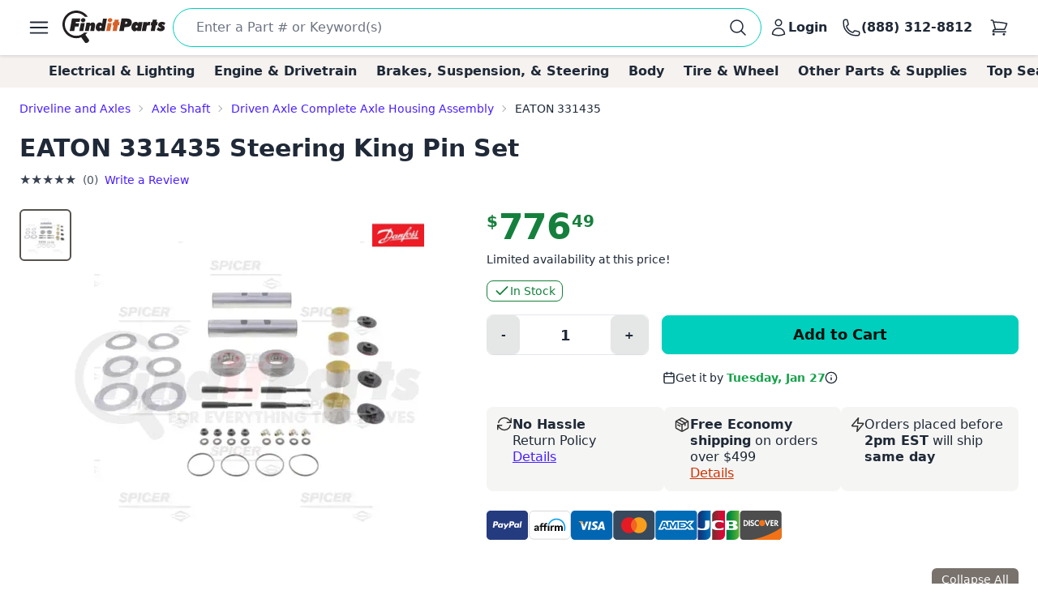

--- FILE ---
content_type: text/html; charset=utf-8
request_url: https://www.google.com/recaptcha/api2/anchor?ar=1&k=6LfdHNEmAAAAANXXmzMsAAylGl6hmzVyDN5DDVGs&co=aHR0cHM6Ly93d3cuZmluZGl0cGFydHMuY29tOjQ0Mw..&hl=en&v=PoyoqOPhxBO7pBk68S4YbpHZ&size=normal&anchor-ms=20000&execute-ms=30000&cb=pen15jgckgmx
body_size: 49465
content:
<!DOCTYPE HTML><html dir="ltr" lang="en"><head><meta http-equiv="Content-Type" content="text/html; charset=UTF-8">
<meta http-equiv="X-UA-Compatible" content="IE=edge">
<title>reCAPTCHA</title>
<style type="text/css">
/* cyrillic-ext */
@font-face {
  font-family: 'Roboto';
  font-style: normal;
  font-weight: 400;
  font-stretch: 100%;
  src: url(//fonts.gstatic.com/s/roboto/v48/KFO7CnqEu92Fr1ME7kSn66aGLdTylUAMa3GUBHMdazTgWw.woff2) format('woff2');
  unicode-range: U+0460-052F, U+1C80-1C8A, U+20B4, U+2DE0-2DFF, U+A640-A69F, U+FE2E-FE2F;
}
/* cyrillic */
@font-face {
  font-family: 'Roboto';
  font-style: normal;
  font-weight: 400;
  font-stretch: 100%;
  src: url(//fonts.gstatic.com/s/roboto/v48/KFO7CnqEu92Fr1ME7kSn66aGLdTylUAMa3iUBHMdazTgWw.woff2) format('woff2');
  unicode-range: U+0301, U+0400-045F, U+0490-0491, U+04B0-04B1, U+2116;
}
/* greek-ext */
@font-face {
  font-family: 'Roboto';
  font-style: normal;
  font-weight: 400;
  font-stretch: 100%;
  src: url(//fonts.gstatic.com/s/roboto/v48/KFO7CnqEu92Fr1ME7kSn66aGLdTylUAMa3CUBHMdazTgWw.woff2) format('woff2');
  unicode-range: U+1F00-1FFF;
}
/* greek */
@font-face {
  font-family: 'Roboto';
  font-style: normal;
  font-weight: 400;
  font-stretch: 100%;
  src: url(//fonts.gstatic.com/s/roboto/v48/KFO7CnqEu92Fr1ME7kSn66aGLdTylUAMa3-UBHMdazTgWw.woff2) format('woff2');
  unicode-range: U+0370-0377, U+037A-037F, U+0384-038A, U+038C, U+038E-03A1, U+03A3-03FF;
}
/* math */
@font-face {
  font-family: 'Roboto';
  font-style: normal;
  font-weight: 400;
  font-stretch: 100%;
  src: url(//fonts.gstatic.com/s/roboto/v48/KFO7CnqEu92Fr1ME7kSn66aGLdTylUAMawCUBHMdazTgWw.woff2) format('woff2');
  unicode-range: U+0302-0303, U+0305, U+0307-0308, U+0310, U+0312, U+0315, U+031A, U+0326-0327, U+032C, U+032F-0330, U+0332-0333, U+0338, U+033A, U+0346, U+034D, U+0391-03A1, U+03A3-03A9, U+03B1-03C9, U+03D1, U+03D5-03D6, U+03F0-03F1, U+03F4-03F5, U+2016-2017, U+2034-2038, U+203C, U+2040, U+2043, U+2047, U+2050, U+2057, U+205F, U+2070-2071, U+2074-208E, U+2090-209C, U+20D0-20DC, U+20E1, U+20E5-20EF, U+2100-2112, U+2114-2115, U+2117-2121, U+2123-214F, U+2190, U+2192, U+2194-21AE, U+21B0-21E5, U+21F1-21F2, U+21F4-2211, U+2213-2214, U+2216-22FF, U+2308-230B, U+2310, U+2319, U+231C-2321, U+2336-237A, U+237C, U+2395, U+239B-23B7, U+23D0, U+23DC-23E1, U+2474-2475, U+25AF, U+25B3, U+25B7, U+25BD, U+25C1, U+25CA, U+25CC, U+25FB, U+266D-266F, U+27C0-27FF, U+2900-2AFF, U+2B0E-2B11, U+2B30-2B4C, U+2BFE, U+3030, U+FF5B, U+FF5D, U+1D400-1D7FF, U+1EE00-1EEFF;
}
/* symbols */
@font-face {
  font-family: 'Roboto';
  font-style: normal;
  font-weight: 400;
  font-stretch: 100%;
  src: url(//fonts.gstatic.com/s/roboto/v48/KFO7CnqEu92Fr1ME7kSn66aGLdTylUAMaxKUBHMdazTgWw.woff2) format('woff2');
  unicode-range: U+0001-000C, U+000E-001F, U+007F-009F, U+20DD-20E0, U+20E2-20E4, U+2150-218F, U+2190, U+2192, U+2194-2199, U+21AF, U+21E6-21F0, U+21F3, U+2218-2219, U+2299, U+22C4-22C6, U+2300-243F, U+2440-244A, U+2460-24FF, U+25A0-27BF, U+2800-28FF, U+2921-2922, U+2981, U+29BF, U+29EB, U+2B00-2BFF, U+4DC0-4DFF, U+FFF9-FFFB, U+10140-1018E, U+10190-1019C, U+101A0, U+101D0-101FD, U+102E0-102FB, U+10E60-10E7E, U+1D2C0-1D2D3, U+1D2E0-1D37F, U+1F000-1F0FF, U+1F100-1F1AD, U+1F1E6-1F1FF, U+1F30D-1F30F, U+1F315, U+1F31C, U+1F31E, U+1F320-1F32C, U+1F336, U+1F378, U+1F37D, U+1F382, U+1F393-1F39F, U+1F3A7-1F3A8, U+1F3AC-1F3AF, U+1F3C2, U+1F3C4-1F3C6, U+1F3CA-1F3CE, U+1F3D4-1F3E0, U+1F3ED, U+1F3F1-1F3F3, U+1F3F5-1F3F7, U+1F408, U+1F415, U+1F41F, U+1F426, U+1F43F, U+1F441-1F442, U+1F444, U+1F446-1F449, U+1F44C-1F44E, U+1F453, U+1F46A, U+1F47D, U+1F4A3, U+1F4B0, U+1F4B3, U+1F4B9, U+1F4BB, U+1F4BF, U+1F4C8-1F4CB, U+1F4D6, U+1F4DA, U+1F4DF, U+1F4E3-1F4E6, U+1F4EA-1F4ED, U+1F4F7, U+1F4F9-1F4FB, U+1F4FD-1F4FE, U+1F503, U+1F507-1F50B, U+1F50D, U+1F512-1F513, U+1F53E-1F54A, U+1F54F-1F5FA, U+1F610, U+1F650-1F67F, U+1F687, U+1F68D, U+1F691, U+1F694, U+1F698, U+1F6AD, U+1F6B2, U+1F6B9-1F6BA, U+1F6BC, U+1F6C6-1F6CF, U+1F6D3-1F6D7, U+1F6E0-1F6EA, U+1F6F0-1F6F3, U+1F6F7-1F6FC, U+1F700-1F7FF, U+1F800-1F80B, U+1F810-1F847, U+1F850-1F859, U+1F860-1F887, U+1F890-1F8AD, U+1F8B0-1F8BB, U+1F8C0-1F8C1, U+1F900-1F90B, U+1F93B, U+1F946, U+1F984, U+1F996, U+1F9E9, U+1FA00-1FA6F, U+1FA70-1FA7C, U+1FA80-1FA89, U+1FA8F-1FAC6, U+1FACE-1FADC, U+1FADF-1FAE9, U+1FAF0-1FAF8, U+1FB00-1FBFF;
}
/* vietnamese */
@font-face {
  font-family: 'Roboto';
  font-style: normal;
  font-weight: 400;
  font-stretch: 100%;
  src: url(//fonts.gstatic.com/s/roboto/v48/KFO7CnqEu92Fr1ME7kSn66aGLdTylUAMa3OUBHMdazTgWw.woff2) format('woff2');
  unicode-range: U+0102-0103, U+0110-0111, U+0128-0129, U+0168-0169, U+01A0-01A1, U+01AF-01B0, U+0300-0301, U+0303-0304, U+0308-0309, U+0323, U+0329, U+1EA0-1EF9, U+20AB;
}
/* latin-ext */
@font-face {
  font-family: 'Roboto';
  font-style: normal;
  font-weight: 400;
  font-stretch: 100%;
  src: url(//fonts.gstatic.com/s/roboto/v48/KFO7CnqEu92Fr1ME7kSn66aGLdTylUAMa3KUBHMdazTgWw.woff2) format('woff2');
  unicode-range: U+0100-02BA, U+02BD-02C5, U+02C7-02CC, U+02CE-02D7, U+02DD-02FF, U+0304, U+0308, U+0329, U+1D00-1DBF, U+1E00-1E9F, U+1EF2-1EFF, U+2020, U+20A0-20AB, U+20AD-20C0, U+2113, U+2C60-2C7F, U+A720-A7FF;
}
/* latin */
@font-face {
  font-family: 'Roboto';
  font-style: normal;
  font-weight: 400;
  font-stretch: 100%;
  src: url(//fonts.gstatic.com/s/roboto/v48/KFO7CnqEu92Fr1ME7kSn66aGLdTylUAMa3yUBHMdazQ.woff2) format('woff2');
  unicode-range: U+0000-00FF, U+0131, U+0152-0153, U+02BB-02BC, U+02C6, U+02DA, U+02DC, U+0304, U+0308, U+0329, U+2000-206F, U+20AC, U+2122, U+2191, U+2193, U+2212, U+2215, U+FEFF, U+FFFD;
}
/* cyrillic-ext */
@font-face {
  font-family: 'Roboto';
  font-style: normal;
  font-weight: 500;
  font-stretch: 100%;
  src: url(//fonts.gstatic.com/s/roboto/v48/KFO7CnqEu92Fr1ME7kSn66aGLdTylUAMa3GUBHMdazTgWw.woff2) format('woff2');
  unicode-range: U+0460-052F, U+1C80-1C8A, U+20B4, U+2DE0-2DFF, U+A640-A69F, U+FE2E-FE2F;
}
/* cyrillic */
@font-face {
  font-family: 'Roboto';
  font-style: normal;
  font-weight: 500;
  font-stretch: 100%;
  src: url(//fonts.gstatic.com/s/roboto/v48/KFO7CnqEu92Fr1ME7kSn66aGLdTylUAMa3iUBHMdazTgWw.woff2) format('woff2');
  unicode-range: U+0301, U+0400-045F, U+0490-0491, U+04B0-04B1, U+2116;
}
/* greek-ext */
@font-face {
  font-family: 'Roboto';
  font-style: normal;
  font-weight: 500;
  font-stretch: 100%;
  src: url(//fonts.gstatic.com/s/roboto/v48/KFO7CnqEu92Fr1ME7kSn66aGLdTylUAMa3CUBHMdazTgWw.woff2) format('woff2');
  unicode-range: U+1F00-1FFF;
}
/* greek */
@font-face {
  font-family: 'Roboto';
  font-style: normal;
  font-weight: 500;
  font-stretch: 100%;
  src: url(//fonts.gstatic.com/s/roboto/v48/KFO7CnqEu92Fr1ME7kSn66aGLdTylUAMa3-UBHMdazTgWw.woff2) format('woff2');
  unicode-range: U+0370-0377, U+037A-037F, U+0384-038A, U+038C, U+038E-03A1, U+03A3-03FF;
}
/* math */
@font-face {
  font-family: 'Roboto';
  font-style: normal;
  font-weight: 500;
  font-stretch: 100%;
  src: url(//fonts.gstatic.com/s/roboto/v48/KFO7CnqEu92Fr1ME7kSn66aGLdTylUAMawCUBHMdazTgWw.woff2) format('woff2');
  unicode-range: U+0302-0303, U+0305, U+0307-0308, U+0310, U+0312, U+0315, U+031A, U+0326-0327, U+032C, U+032F-0330, U+0332-0333, U+0338, U+033A, U+0346, U+034D, U+0391-03A1, U+03A3-03A9, U+03B1-03C9, U+03D1, U+03D5-03D6, U+03F0-03F1, U+03F4-03F5, U+2016-2017, U+2034-2038, U+203C, U+2040, U+2043, U+2047, U+2050, U+2057, U+205F, U+2070-2071, U+2074-208E, U+2090-209C, U+20D0-20DC, U+20E1, U+20E5-20EF, U+2100-2112, U+2114-2115, U+2117-2121, U+2123-214F, U+2190, U+2192, U+2194-21AE, U+21B0-21E5, U+21F1-21F2, U+21F4-2211, U+2213-2214, U+2216-22FF, U+2308-230B, U+2310, U+2319, U+231C-2321, U+2336-237A, U+237C, U+2395, U+239B-23B7, U+23D0, U+23DC-23E1, U+2474-2475, U+25AF, U+25B3, U+25B7, U+25BD, U+25C1, U+25CA, U+25CC, U+25FB, U+266D-266F, U+27C0-27FF, U+2900-2AFF, U+2B0E-2B11, U+2B30-2B4C, U+2BFE, U+3030, U+FF5B, U+FF5D, U+1D400-1D7FF, U+1EE00-1EEFF;
}
/* symbols */
@font-face {
  font-family: 'Roboto';
  font-style: normal;
  font-weight: 500;
  font-stretch: 100%;
  src: url(//fonts.gstatic.com/s/roboto/v48/KFO7CnqEu92Fr1ME7kSn66aGLdTylUAMaxKUBHMdazTgWw.woff2) format('woff2');
  unicode-range: U+0001-000C, U+000E-001F, U+007F-009F, U+20DD-20E0, U+20E2-20E4, U+2150-218F, U+2190, U+2192, U+2194-2199, U+21AF, U+21E6-21F0, U+21F3, U+2218-2219, U+2299, U+22C4-22C6, U+2300-243F, U+2440-244A, U+2460-24FF, U+25A0-27BF, U+2800-28FF, U+2921-2922, U+2981, U+29BF, U+29EB, U+2B00-2BFF, U+4DC0-4DFF, U+FFF9-FFFB, U+10140-1018E, U+10190-1019C, U+101A0, U+101D0-101FD, U+102E0-102FB, U+10E60-10E7E, U+1D2C0-1D2D3, U+1D2E0-1D37F, U+1F000-1F0FF, U+1F100-1F1AD, U+1F1E6-1F1FF, U+1F30D-1F30F, U+1F315, U+1F31C, U+1F31E, U+1F320-1F32C, U+1F336, U+1F378, U+1F37D, U+1F382, U+1F393-1F39F, U+1F3A7-1F3A8, U+1F3AC-1F3AF, U+1F3C2, U+1F3C4-1F3C6, U+1F3CA-1F3CE, U+1F3D4-1F3E0, U+1F3ED, U+1F3F1-1F3F3, U+1F3F5-1F3F7, U+1F408, U+1F415, U+1F41F, U+1F426, U+1F43F, U+1F441-1F442, U+1F444, U+1F446-1F449, U+1F44C-1F44E, U+1F453, U+1F46A, U+1F47D, U+1F4A3, U+1F4B0, U+1F4B3, U+1F4B9, U+1F4BB, U+1F4BF, U+1F4C8-1F4CB, U+1F4D6, U+1F4DA, U+1F4DF, U+1F4E3-1F4E6, U+1F4EA-1F4ED, U+1F4F7, U+1F4F9-1F4FB, U+1F4FD-1F4FE, U+1F503, U+1F507-1F50B, U+1F50D, U+1F512-1F513, U+1F53E-1F54A, U+1F54F-1F5FA, U+1F610, U+1F650-1F67F, U+1F687, U+1F68D, U+1F691, U+1F694, U+1F698, U+1F6AD, U+1F6B2, U+1F6B9-1F6BA, U+1F6BC, U+1F6C6-1F6CF, U+1F6D3-1F6D7, U+1F6E0-1F6EA, U+1F6F0-1F6F3, U+1F6F7-1F6FC, U+1F700-1F7FF, U+1F800-1F80B, U+1F810-1F847, U+1F850-1F859, U+1F860-1F887, U+1F890-1F8AD, U+1F8B0-1F8BB, U+1F8C0-1F8C1, U+1F900-1F90B, U+1F93B, U+1F946, U+1F984, U+1F996, U+1F9E9, U+1FA00-1FA6F, U+1FA70-1FA7C, U+1FA80-1FA89, U+1FA8F-1FAC6, U+1FACE-1FADC, U+1FADF-1FAE9, U+1FAF0-1FAF8, U+1FB00-1FBFF;
}
/* vietnamese */
@font-face {
  font-family: 'Roboto';
  font-style: normal;
  font-weight: 500;
  font-stretch: 100%;
  src: url(//fonts.gstatic.com/s/roboto/v48/KFO7CnqEu92Fr1ME7kSn66aGLdTylUAMa3OUBHMdazTgWw.woff2) format('woff2');
  unicode-range: U+0102-0103, U+0110-0111, U+0128-0129, U+0168-0169, U+01A0-01A1, U+01AF-01B0, U+0300-0301, U+0303-0304, U+0308-0309, U+0323, U+0329, U+1EA0-1EF9, U+20AB;
}
/* latin-ext */
@font-face {
  font-family: 'Roboto';
  font-style: normal;
  font-weight: 500;
  font-stretch: 100%;
  src: url(//fonts.gstatic.com/s/roboto/v48/KFO7CnqEu92Fr1ME7kSn66aGLdTylUAMa3KUBHMdazTgWw.woff2) format('woff2');
  unicode-range: U+0100-02BA, U+02BD-02C5, U+02C7-02CC, U+02CE-02D7, U+02DD-02FF, U+0304, U+0308, U+0329, U+1D00-1DBF, U+1E00-1E9F, U+1EF2-1EFF, U+2020, U+20A0-20AB, U+20AD-20C0, U+2113, U+2C60-2C7F, U+A720-A7FF;
}
/* latin */
@font-face {
  font-family: 'Roboto';
  font-style: normal;
  font-weight: 500;
  font-stretch: 100%;
  src: url(//fonts.gstatic.com/s/roboto/v48/KFO7CnqEu92Fr1ME7kSn66aGLdTylUAMa3yUBHMdazQ.woff2) format('woff2');
  unicode-range: U+0000-00FF, U+0131, U+0152-0153, U+02BB-02BC, U+02C6, U+02DA, U+02DC, U+0304, U+0308, U+0329, U+2000-206F, U+20AC, U+2122, U+2191, U+2193, U+2212, U+2215, U+FEFF, U+FFFD;
}
/* cyrillic-ext */
@font-face {
  font-family: 'Roboto';
  font-style: normal;
  font-weight: 900;
  font-stretch: 100%;
  src: url(//fonts.gstatic.com/s/roboto/v48/KFO7CnqEu92Fr1ME7kSn66aGLdTylUAMa3GUBHMdazTgWw.woff2) format('woff2');
  unicode-range: U+0460-052F, U+1C80-1C8A, U+20B4, U+2DE0-2DFF, U+A640-A69F, U+FE2E-FE2F;
}
/* cyrillic */
@font-face {
  font-family: 'Roboto';
  font-style: normal;
  font-weight: 900;
  font-stretch: 100%;
  src: url(//fonts.gstatic.com/s/roboto/v48/KFO7CnqEu92Fr1ME7kSn66aGLdTylUAMa3iUBHMdazTgWw.woff2) format('woff2');
  unicode-range: U+0301, U+0400-045F, U+0490-0491, U+04B0-04B1, U+2116;
}
/* greek-ext */
@font-face {
  font-family: 'Roboto';
  font-style: normal;
  font-weight: 900;
  font-stretch: 100%;
  src: url(//fonts.gstatic.com/s/roboto/v48/KFO7CnqEu92Fr1ME7kSn66aGLdTylUAMa3CUBHMdazTgWw.woff2) format('woff2');
  unicode-range: U+1F00-1FFF;
}
/* greek */
@font-face {
  font-family: 'Roboto';
  font-style: normal;
  font-weight: 900;
  font-stretch: 100%;
  src: url(//fonts.gstatic.com/s/roboto/v48/KFO7CnqEu92Fr1ME7kSn66aGLdTylUAMa3-UBHMdazTgWw.woff2) format('woff2');
  unicode-range: U+0370-0377, U+037A-037F, U+0384-038A, U+038C, U+038E-03A1, U+03A3-03FF;
}
/* math */
@font-face {
  font-family: 'Roboto';
  font-style: normal;
  font-weight: 900;
  font-stretch: 100%;
  src: url(//fonts.gstatic.com/s/roboto/v48/KFO7CnqEu92Fr1ME7kSn66aGLdTylUAMawCUBHMdazTgWw.woff2) format('woff2');
  unicode-range: U+0302-0303, U+0305, U+0307-0308, U+0310, U+0312, U+0315, U+031A, U+0326-0327, U+032C, U+032F-0330, U+0332-0333, U+0338, U+033A, U+0346, U+034D, U+0391-03A1, U+03A3-03A9, U+03B1-03C9, U+03D1, U+03D5-03D6, U+03F0-03F1, U+03F4-03F5, U+2016-2017, U+2034-2038, U+203C, U+2040, U+2043, U+2047, U+2050, U+2057, U+205F, U+2070-2071, U+2074-208E, U+2090-209C, U+20D0-20DC, U+20E1, U+20E5-20EF, U+2100-2112, U+2114-2115, U+2117-2121, U+2123-214F, U+2190, U+2192, U+2194-21AE, U+21B0-21E5, U+21F1-21F2, U+21F4-2211, U+2213-2214, U+2216-22FF, U+2308-230B, U+2310, U+2319, U+231C-2321, U+2336-237A, U+237C, U+2395, U+239B-23B7, U+23D0, U+23DC-23E1, U+2474-2475, U+25AF, U+25B3, U+25B7, U+25BD, U+25C1, U+25CA, U+25CC, U+25FB, U+266D-266F, U+27C0-27FF, U+2900-2AFF, U+2B0E-2B11, U+2B30-2B4C, U+2BFE, U+3030, U+FF5B, U+FF5D, U+1D400-1D7FF, U+1EE00-1EEFF;
}
/* symbols */
@font-face {
  font-family: 'Roboto';
  font-style: normal;
  font-weight: 900;
  font-stretch: 100%;
  src: url(//fonts.gstatic.com/s/roboto/v48/KFO7CnqEu92Fr1ME7kSn66aGLdTylUAMaxKUBHMdazTgWw.woff2) format('woff2');
  unicode-range: U+0001-000C, U+000E-001F, U+007F-009F, U+20DD-20E0, U+20E2-20E4, U+2150-218F, U+2190, U+2192, U+2194-2199, U+21AF, U+21E6-21F0, U+21F3, U+2218-2219, U+2299, U+22C4-22C6, U+2300-243F, U+2440-244A, U+2460-24FF, U+25A0-27BF, U+2800-28FF, U+2921-2922, U+2981, U+29BF, U+29EB, U+2B00-2BFF, U+4DC0-4DFF, U+FFF9-FFFB, U+10140-1018E, U+10190-1019C, U+101A0, U+101D0-101FD, U+102E0-102FB, U+10E60-10E7E, U+1D2C0-1D2D3, U+1D2E0-1D37F, U+1F000-1F0FF, U+1F100-1F1AD, U+1F1E6-1F1FF, U+1F30D-1F30F, U+1F315, U+1F31C, U+1F31E, U+1F320-1F32C, U+1F336, U+1F378, U+1F37D, U+1F382, U+1F393-1F39F, U+1F3A7-1F3A8, U+1F3AC-1F3AF, U+1F3C2, U+1F3C4-1F3C6, U+1F3CA-1F3CE, U+1F3D4-1F3E0, U+1F3ED, U+1F3F1-1F3F3, U+1F3F5-1F3F7, U+1F408, U+1F415, U+1F41F, U+1F426, U+1F43F, U+1F441-1F442, U+1F444, U+1F446-1F449, U+1F44C-1F44E, U+1F453, U+1F46A, U+1F47D, U+1F4A3, U+1F4B0, U+1F4B3, U+1F4B9, U+1F4BB, U+1F4BF, U+1F4C8-1F4CB, U+1F4D6, U+1F4DA, U+1F4DF, U+1F4E3-1F4E6, U+1F4EA-1F4ED, U+1F4F7, U+1F4F9-1F4FB, U+1F4FD-1F4FE, U+1F503, U+1F507-1F50B, U+1F50D, U+1F512-1F513, U+1F53E-1F54A, U+1F54F-1F5FA, U+1F610, U+1F650-1F67F, U+1F687, U+1F68D, U+1F691, U+1F694, U+1F698, U+1F6AD, U+1F6B2, U+1F6B9-1F6BA, U+1F6BC, U+1F6C6-1F6CF, U+1F6D3-1F6D7, U+1F6E0-1F6EA, U+1F6F0-1F6F3, U+1F6F7-1F6FC, U+1F700-1F7FF, U+1F800-1F80B, U+1F810-1F847, U+1F850-1F859, U+1F860-1F887, U+1F890-1F8AD, U+1F8B0-1F8BB, U+1F8C0-1F8C1, U+1F900-1F90B, U+1F93B, U+1F946, U+1F984, U+1F996, U+1F9E9, U+1FA00-1FA6F, U+1FA70-1FA7C, U+1FA80-1FA89, U+1FA8F-1FAC6, U+1FACE-1FADC, U+1FADF-1FAE9, U+1FAF0-1FAF8, U+1FB00-1FBFF;
}
/* vietnamese */
@font-face {
  font-family: 'Roboto';
  font-style: normal;
  font-weight: 900;
  font-stretch: 100%;
  src: url(//fonts.gstatic.com/s/roboto/v48/KFO7CnqEu92Fr1ME7kSn66aGLdTylUAMa3OUBHMdazTgWw.woff2) format('woff2');
  unicode-range: U+0102-0103, U+0110-0111, U+0128-0129, U+0168-0169, U+01A0-01A1, U+01AF-01B0, U+0300-0301, U+0303-0304, U+0308-0309, U+0323, U+0329, U+1EA0-1EF9, U+20AB;
}
/* latin-ext */
@font-face {
  font-family: 'Roboto';
  font-style: normal;
  font-weight: 900;
  font-stretch: 100%;
  src: url(//fonts.gstatic.com/s/roboto/v48/KFO7CnqEu92Fr1ME7kSn66aGLdTylUAMa3KUBHMdazTgWw.woff2) format('woff2');
  unicode-range: U+0100-02BA, U+02BD-02C5, U+02C7-02CC, U+02CE-02D7, U+02DD-02FF, U+0304, U+0308, U+0329, U+1D00-1DBF, U+1E00-1E9F, U+1EF2-1EFF, U+2020, U+20A0-20AB, U+20AD-20C0, U+2113, U+2C60-2C7F, U+A720-A7FF;
}
/* latin */
@font-face {
  font-family: 'Roboto';
  font-style: normal;
  font-weight: 900;
  font-stretch: 100%;
  src: url(//fonts.gstatic.com/s/roboto/v48/KFO7CnqEu92Fr1ME7kSn66aGLdTylUAMa3yUBHMdazQ.woff2) format('woff2');
  unicode-range: U+0000-00FF, U+0131, U+0152-0153, U+02BB-02BC, U+02C6, U+02DA, U+02DC, U+0304, U+0308, U+0329, U+2000-206F, U+20AC, U+2122, U+2191, U+2193, U+2212, U+2215, U+FEFF, U+FFFD;
}

</style>
<link rel="stylesheet" type="text/css" href="https://www.gstatic.com/recaptcha/releases/PoyoqOPhxBO7pBk68S4YbpHZ/styles__ltr.css">
<script nonce="W5nrOLWyVHBC9uSgQL0v5w" type="text/javascript">window['__recaptcha_api'] = 'https://www.google.com/recaptcha/api2/';</script>
<script type="text/javascript" src="https://www.gstatic.com/recaptcha/releases/PoyoqOPhxBO7pBk68S4YbpHZ/recaptcha__en.js" nonce="W5nrOLWyVHBC9uSgQL0v5w">
      
    </script></head>
<body><div id="rc-anchor-alert" class="rc-anchor-alert"></div>
<input type="hidden" id="recaptcha-token" value="[base64]">
<script type="text/javascript" nonce="W5nrOLWyVHBC9uSgQL0v5w">
      recaptcha.anchor.Main.init("[\x22ainput\x22,[\x22bgdata\x22,\x22\x22,\[base64]/[base64]/UltIKytdPWE6KGE8MjA0OD9SW0grK109YT4+NnwxOTI6KChhJjY0NTEyKT09NTUyOTYmJnErMTxoLmxlbmd0aCYmKGguY2hhckNvZGVBdChxKzEpJjY0NTEyKT09NTYzMjA/[base64]/MjU1OlI/[base64]/[base64]/[base64]/[base64]/[base64]/[base64]/[base64]/[base64]/[base64]/[base64]\x22,\[base64]\\u003d\\u003d\x22,\x22w7nCkVTClEbDlsOSw7cMY8K3VMKEEm3CkSsrw5HCm8ORwoRjw6vDtcKAwoDDvkMANcOAwobClcKow51aYcO4U1DCosO+IxzDlcKWf8KHWUdwfH1Aw54HSXpUaMOJfsK/w5zClMKVw5YDX8KLQcK2EyJfEcKcw4zDuWLDkUHCvlXCvmpgFMKaZsOew5Jjw40pwpB7ICnCqcKgaQfDssKAasKuw75lw7htOsKOw4HCvsOgwpzDigHDhcKcw5LCscKKYn/CuEcNasODwrXDmsKvwpBSGRg3HxzCqSlqwqfCk0wBw4PCqsOhw7PChsOYwqPDo0nDrsO2w5jDnnHCu2PCtMKTAD1Xwr9takDCuMOuw63CsEfDilTDgMO9MD9Twr0Yw78ZXC42W2oqey9DBcKPI8OjBMKYwrDCpyHCuMO8w6FQYSdtK3vCh20sw5/Ch8O0w7TCm01jwoTDigRmw4TCvDpqw7MBesKawqVNLsKqw7s7azoZw7jDunR6PVMxcsKbw4BeQCgGIsKRfwzDg8KlMG/Cs8KLF8OrOFDDoMK2w6V2PMKJw7Rmwo7DhGxpw5rCqWbDhkrCjcKYw5fCrSh4BMOWw7oUexPCs8KuB1kBw5MeJsOrUTNFdsOkwo1gSsK3w4/[base64]/wqBedn5LbcK8w75CwqzDlQUnwpDCgHDChVzChW97woXCncK6w6nCpisWwpRsw4N/[base64]/CksKqwoNjw4MvwpNAw4zDs1PCiWDDlmTDrcKZw6LDozB1wqVTd8KzK8K4BcO6wqHCs8K5ecKHwpVrO0pAOcKzEcOcw6wLwpxRY8K1wrYvbCVjw5BrVsKRwrcuw5XDlVF/bBDDu8OxwqHChcOsGz7Cu8OCwos7wpwfw7pQG8OCc2dQDsOeZcKQXcKDBjzCi0YAw6XDnlwiw6BJwp4vw5bCgmYeLsO3wr7Dhn4rw5/Ch2nCu8KQEF/[base64]/CvyTClcK1FUUyw7zDqMK7Dl/CjcKMw4EoUG7DiELCksKHw73CixspwobCtR/CpcK2w7IkwqQxw7/DvDgsPcKjw5DDv2g5JcKZYcKFLUnDvcO2fgTCucKrw5sdwr8iFjPCqsK4wqUKSMOhwr0mVcKXdcOGPMOECAR4w7U4wrFKw4HDuXbDvA7CpMObwqPDscKJAsK/w5nCjj/Dr8OqdMO1cEkeOywACsOAw5PCtDsGw6DCmWHCmD/CtDNZwoHDg8K3w4VJMFUNw4DCjm/CisKUPkgyw6RfV8Kpw48AwppXw6DDuGTDonV0w7UTwqIdw6DDocOTwpPDosOdwrcrKcORw6bCnxnCmcOWTwfDpmnCvcOAQgvCi8KJOSTCoMO/wo0xJycZwo3DlW4pc8ObZsOHwqDCrx7DisKdVcOEw4zDhydxWlTCszbCu8KNwr9nw7vCkcOAwrjCrB/[base64]/CpcOiw5LDiHwHTjHCgF9qwp81GcO6wobCtRPDmMO6w78lwpE2w5lFw7kswpPDjMORw5XCrsOmLcKIw7Rjw6LCkBsoaMOTDsKrw7zDgsKewqvDt8KjXcK0w5LCjDhKwpBBwpt/aTnDi3DDoht8SDsgw4V/[base64]/DlFAXw5PCkcOeQEUMw6TCssO7wprDucOPSxFawo5Sw5jCsD0/bk/DkwbCicO7wqjCsR5aI8KAAcOKwq3DpU7CnnPCjMKHJlMlw7NbFmPDp8OQWsO5w6jDrkzCp8K9w7cjRVk6w6LCmsOkwp1lw4fDo0vCnjbDv20fw6bDicKiw7DDk8KQw4zCgzIqw400ZcOcDEjCuCbDiGEpwqBzClUSNsKywr8NLmMGb1LChS/CosO7HcKybEDCrB4Uw79fwrfChnV+woEIRTPDmMKewqEswqbCqcOgOAcWwojDrMOZw6l4M8Klw4Rew57Cu8O3wowLwodMw5jCm8KMaB3DszbCj8OMWWtBwplGCGvCqMK3L8K/w796w4hwwr/DkcKbwotNwqfCucOyw6LChFd0YxXCmcKywp/DrUtGw7YswrjDk3ciwrHDu37DucK8w5ZRw7jDmMONwoUsUMOFKcO7wqPDusKRwq90WVwJw4scw4vCnirCrBw9WScsHFrCisKlbcK+wo9hB8Ovf8K6Fm9of8OJdUYKwrBmwp88PsK5EcOcwqfCpWfCn1QFPMKWw6vDlTsgI8K/[base64]/CjsOmwqnCl8O+wrXDvTQKwqPCjXbCusKZwrQFXSnDs8OEwoHCj8Khwr5ZwqvDtQ8kdkPDnVHCinUnSljDgCcNwqPCthVOM8OTGnBtWsKDwqHDpsOIw7fDqVI/R8KlAMK2O8O6w6QhKcKYBsKSwozDrmzCpMO8wop4wpnCixk3GGPDjcO/[base64]/CrMO6CnJ/KsKIw78cw4xmYQNzUMOjwpEAI3hoehsqw6IDAMOaw6IKw4A5w6TCucOCw6IlOMKKZG7DrcOSw5PCrsKPw7xnUsOoUsOzwpnCkltAXcKKw7zDksKhwphGwqrDuScIWMKQZgshDcOYw48rDMK9aMOOKEvCmXxaOsKwTyrDlMKqPy3CtsODw6DDmsKRSsOzwrbDjlrCtsO/w5fDrh3DoGLCkcKDFsK3woMRaQ8QwqQYC180w63CkcOWw7TDjcKHwoLDrcK5wqJNSsKow4TCr8OZw5I6awPDnGcqJn09w48ew6trwo3Ci3rDlWU/EC7DjcOpSU3CgAfDt8KsDDXCnsKHw6fCicKhPVtSLmFuDsKJw4kAJiTCm3B9wpTDhwN8w5k1w57DjMOAPcO1w6HDocKxDFvCr8OLLcKswrNBwqjDu8KQT3zCm2Aew5/DtkkBUMKCZkVKw4DCq8Krw7fDgsO4X2/CiAt4DsOFDsOpSMOcwpw/HmzCrsKPw4rDn8Ocw4bCjsKlw4tcCcKIwrbCgsO/XgDDpsKDXcO1wrQkwqnCl8KkwpFRN8OfQsKPwrwjwqrCgMO3fzzDnsKRw6DDhVMuwotbZ8KZwrpyGWvDqMKsNH5fw4TCgVBNwrTDmHLDjjTDrR/CszxnwqLDpMOewrTCtMOSwq5/YcOGXsO/d8KHC3fCpsKKKQdlw5fDgj9fw7kVehZZYRILw6bCu8KawrnDvsOqw7RUw4I1PT43wp9Dew/DiMOxw5LDmMK1w5TDsQLDqF4ow5zDosOXCcOURz/[base64]/[base64]/CnsOGwqPDv8KVwp3DmMOOKltuwpkoQglUZMOkJxbCk8KiCMKMUMKYwqPCsVbDq1sQwrpYw5ccwp/DuXxgPcOewrXDrlpFw7AHRMK0wrTDusKkw6lZGMKnOwBlwpTDpsKZAMKZWcKsAMKBwqkew4vDk14Gw5BlDgUowpfDtcO0wqPCm2hUI8Osw6LDtcOiYsOkNcO1dBsSw5VNw73CrsK2w4/[base64]/[base64]/DtGjDicOjw782PHHDg3vDmMKlXsO+VMOWTMOTeSnDhn5Owo9RecOaLB15IFBJwpPChcKpEG7Cn8Orw6/[base64]/w45/RMKcXE42wqnCtWrDpFfCtcKlw43CtcKtw4EFw55YSsObw4zCj8O4QVnDqSZRwp/DtkkDw7w/TcKoCsKENRsnwqhsYMOOwrbCqMKtG8OaOcOhwo1ddlTCm8KQPcKgBMKpPFR2wotBw5coQcO6w5rCs8OlwqRMVsKcaS0kw4gQwpXCr0/[base64]/CjDzDuBLCp27Cu1Juwo8IGEADUsKBwrvDqH/DqwAiw6HCkWrDusOGXsKfwqNXwoDCucKewrM2wqfClMKhw7Jjw5Z0wqrDq8Ofw53ChA3DmBTDmMOFciHCssKMCsO3wp/[base64]/ChmvCmQvCo3PDqcKwEUnDlcO4IsKtRsOcMQpJwoPCtB7DhjNTw6rCtMOUwqNZCMKkAw5/AcKTw5h0wpvDgsOUEMKjLgtDwo3Dnk/DllYaBDrDusOGwrV9w7APwr/CjlnCl8OhfcOiw7gicsObAsKtw7LDmVM/JsO/[base64]/b8OOw6lPECVDTEvCp00TW8KJwpR3wpzDsMOUasOXwpXDhMO+woPClMOXK8KGwq1zc8OEwoHCvMO9wrDDrcOXwqs5C8Kie8OKw5fClsOLw5Zew4/Dp8O1WTYHIh1Uw4p9SVo5w7QDw7skY3fCkMKPw51xw4t1WSTCgsOyZiLCoh4MwpXCrsKFY3LCvwYew7LDnsK/w67Cj8KHw5Ukw5wMA0oUIcOJw5XDpwjCvzZLQQPDv8OpZMOEwrbCjMK3w6rCv8Oaw4PCjwUEwppUPMOqesKFw4bDm2YHwrp+SsOud8KZw5fCncOMw5pWGMKIwosNC8KLWDJ3wpLChsOIwonCiy46SlVpVMKewoPDvgtfw7wZDMONwqVuH8KWw7TDun5LwoYFwqdQwoE/wrTCuUDCi8OlAwTCuWLDvsOeFUzDvMKVfBHCgsONeUwqw6/CrT7DlcOQVMOYbwrCu8KFw4/CocKVw4bDlHEZVVJBRsKgMHRQwrVPV8OqwrxnIVh1w6XClEIJKzEqw7rDosOLRcO3wrRLwoBtw5suwq3CgUZmOgcLJC5XXmrCpcOOGwEIPX7DiULDr0rDrMO7OF9OBR8xP8OEwprChn4OCzxrwpHCuMK/[base64]/DicKSeMK9SsOmA0htBT04BiJSw63DpErCiwUmEgTDksKbE3nDssKJTmHCrysCQMOWeCnDocOUwpfDl1sCJcKiZMO2wosSwo/CrcOlcG5jwr7CpcOQw7NxcSXCjMKOw7VDw5LCsMKKD8OmaBBxwo7CgMOUw7ZewpjCkFTDhxkWdMKtw7ckHHoXBcKNXsOjw5fDlMKew4PDu8Kww6A1wpjCq8O+A8KZD8ODdR/[base64]/DpSDDlwJJw7wgwqbDssOcwpgQMlHDscOewq/Dmhdqw4PDg8KJEMKmwoLDhxPDkcKiwpLCvMKzwqHDg8OGwq7DllTDnMKvwrtvYR9UwrjCosKVw5HDmRAgCjLCuX5FTcKgKMOdw5fDlsKPwohUwrxsIMOaag/CoiXDqUXCisKwJ8O0w51tLcO7aMO4wqXDtcOGI8OXAcKOw5HCvQAUJMKscx7CnWjDknjDsGwkw50PKEjDncOcwpTDhcKVCsKULsKSTMKnQ8K9NVFZw5YDe1ANw5/Cu8KLByHDq8KATMOrw5Qgwr8QBsO1wpzDnsOkeMOrJwjDnsK/[base64]/CulxiFMOqGizDv8Knwq0rGGjDgEDDhF3DoMKNw5bDqsOuwq05N0jClzrCpUNFMMKMwonDkwHCo0vCimVaPMOvwoUuNj1SMMK1wqoVw6fCrcKTw6JzwrnDlSg7wqDDvSTCvcKuw6hZYETDvyvDtFDChD7Do8OVwqVKwovCpnxeMMKScS/Diw83MxrCt2nDkcKyw7vCpMOhwrjDoi/CvHwLUsK5wqTDlMOtasK5wqBkwpTDncOGwpp1wrZJw49oGsKiwqpTa8KEwo0KwoU1bcKTwqM0wp7DtA0CwqHCpsKOLlDCuzY9PUPCvcKzP8O9w4jDrsOjwp9BXHnDgMO9wpjCnMK6QcOnN3TCui5Qw61Lwo/CkcOVwprDp8KqW8K7wr1Uw6EKw5XDvcOaORkyZE8Gwrgrwo5ewpzDvMKJwo7DiRDDrTPDpcKPU1zCsMKKa8KWWcKWf8OlRinDm8Kdwq5kwrfDmnR5AHjDh8Kiw5dwVcOGZRLDkS3DqWIQw4F5TXNKwrQyeMO1GnvCqALCg8O/[base64]/[base64]/HXjChMK0w7Y1w6Z2CcORYX3DmMO1w53DvsK/cE7CssOEw59qwpB8JHxkBcOqfgx4wp3ClcO/SislZ30fLcKwS8OeMiTChj5sdMKSOMOdbHsmw4DDssKHY8O4w6JEUm7Du2M5R3nDosOzw47DvD/CkS3DvUHCvMOZBQ5qfsKQSy1FwooGwoDCpMOgOcKuasKlJHxgwoPCi0wiLMK8w6HCmsK2CMKWw6HDicOUQSkBPMKHRsOdwqzDonfDj8KoalnCs8O8UH3DhsOeQgEzwplgwoULwrDCqX/DpsOVw6o0e8OpF8OyPsKMccO0QsOef8KWCcKxwo4dwownwrgZwoFZB8Kof1rClcOGayowWBExCcKTY8KmPcK8wpBVHzbCu2nCr23DssOKw6BQUT3DicKjwoHCnMOEw4/[base64]/CgsO2e08awroLwqHCnkfCpsKtw6PDixNwPQLDn8OLWn0vL8KuQF03wqjDpRfCkcKmCFfCnsOsJ8O1wo/ClcO9w6fDncKjwpPCpBpZwrkHDMK3w4A1wpdiwo7Cmj3DlMOCXh3CscOTW3DDmMKOVUd/JsO6YsKBwqrDs8OAw5vDlRkSBRTDhcK9wqVowrfDsF3CpcKSw5PDosKiwpMFw5DDmMK4fz3DvwRWIi/DhBMDwohiO1LCoDLCjsKxQxnDgMKawoARCn1ACcO1dsKkwozDsMOMwo/CvBsrcGDCtsOgO8KtwoB1X1zCusOHw6nDn0c8VjTDm8OFVMKhwoHCkAtQwpkfwpnCnMKzXMOKw63Cv07CrxMJw53DrDJvw4rDvsKhw6vDlMOrX8OVwoHCj1HCgVPCn0NRw6/DtG7CmMK6HnYCe8Oiw7DDkjpvGRvDhsOGMMKgwr3DlQzDmMO0E8O4ImVtacKFUcOkenNvYsO4CsONwqzDmcKxw5bDpVVkwrlBw4/[base64]/Cp2fCuMKFwp/Dl8KoaDbCkwjDhwRsTH7CilzCgwPCucOpCzHDscKBw4zDgFNLw6Nkw6rCsTTCmsKtH8OtwojDmcOkwr7Cljpgw7zDrQhQw5zCjsO4wrvCnGVGwqHCsX/[base64]/dg3DpMOfVCHDocO0wpjDlcOnw5YSYsO7M8OLKcKsTmgHwoR2LhzDscKLw4oTwoYCfzJXw7zDtz/[base64]/Ch8Ksw5kqwr3DhT/[base64]/DqAzCvnAICWkOw7vDgixjwrJkwpQhw7dgOsK2w4jDh0HDn8KLw7fDlMOvw5lqIMOowrYmwqMDwoIBZMOnIsO2wrzDpMKyw7bDnEPCoMO7w73DvMK9w7t/Z2YMwobCsEvDi8KjWXJ5e8OZFAtWw4LDjcOtwpzDvGlawoQ0w55GwqDDisKYVlADw5TDpMOyecOhwpBlBADCvcKyKSwfw7dZQMKuwp/DgjjCjRfCmMOGHVbDqcO+w6zDssOiQ0TCqsOjwoErXUTCvMKewppmwpTClWdETXrCgwHCvsOOUD3Ch8KCHlx7MsO9EcKsDcO6wqZXw5/CojBQBsKFAsO+B8OCNcK/RyTChHHCukfDscKXPcOaFcKcw5ZYLcKrW8O1wrghwrkkK0oPRsOnWivDj8KYwpfDvMK2w4LCmsO2JcKkUsOUVsOpAsONwqh0wp/CiWzCnmNtfCrCksOVRH/Dm3Ecck/[base64]/[base64]/Cvk/CucKiVU9+wr4qwqVpZ8O0w7QGw53DvMKOUwgsbhkKVjldUCrCvsKIP29kwpTClsOzw6rCkMO0w5Jhwr/CisOFw6DChsOoLWpyw7VLC8OIw43DuBXDosOkw4AVwqpHI8O/[base64]/[base64]/DlQx2w57CjsKcwrLCtsO6V8KBDHtzRMKPw4hnOzbClx/[base64]/CocK8wroHwqcPFy1Nw4TCmB52AXJ+Y8OOw6TDiBHDj8OsAcOPFCtod2fCnhzCrsO1w57CmDLCjsKSLcKgw6Iuwr/[base64]/[base64]/[base64]/[base64]/[base64]/DpMOvEAfCoQzDoiQEVMKKw4Yaw6jCkwzCh8K7w7/DicKKScKewqwzwr3DhsOywrRgw6PCgMKrYcOlw7IwWsK/IyYqwqDCk8KjwqFwMEXDgh3CizwcIDlFw4/Ch8K/wrjCvMKqTcK5w5XDiUU3NsKmwpR/woLCn8KUAxDCosKPw7/ChShbw7fCr2NJwqslDcKmw6AYJMOPeMKUL8OwFMOLw4fDkhrCssOtVHERPUXDjcOCTMKUHlATeDQcw6RTwq5JVMONw5I8ciZ6McOLHsOVw73Dv3bCk8OTwrrClT3DkB/Dn8K7EcOYwoNLZcKgXsKNRhPDh8OowqfDp0Vxw7LDkcKNTxDCpMKhwrbCvlTDv8OxWjYpw5V7DsOvwqMCw4jDlD7DjBU0WcK6w5l+IcK3Rm/CogwQw6/Cp8O/fsORwo/CignDjcK1QWnChnzDjcKkCsOAQcK6wpzDm8KaAMOMwofChMK2w4/CohDDqsOMK2dQCGrClE9lwoZTwrx2w6vClWEUAcK2e8O5L8OUwpY2Y8KxwrvCgcKHLDDDm8Kdw5IFNcKccGV5wq5DXMOEdkpAdnMNwrgEczlEUsOxYsODcsOVw5DDl8O2w75gw6A3fsOOwq4gZk8Ywr/DtFEYB8OVUkMAwpLDtcKLw65PwofCgsOoUsOyw7HDgDzCmMO9JsOnw7LDiVjCk1DDnMOewo1Zw5XDkUTCicOSFMOABXzDlMOxKMKWDMOiw7Ugw7VUw7MqfE7CvVDCmArCtcOzS2NUBivCkEY1wrsCXh/DpcKVbwICG8KZw4JIw7fCu2/Dt8Krw6tYwpnDoMOrwo5uJcOawpdGw4jDtMO1Nm7Csi3DnMOIwpZ9SiXCrsOPHlfDscOpTsOeYgJuVMKqwpDDrMKfa1fDisO2wo4uY3/Dp8K2HzvCicOmZhXDhcKawpJFwp/DjmrDtRBEw5MUGcO0woRvw6t5MMOdcVATSkk4AcKHcj0ETMOMwp4vDWDDsHnClTMfeQIUw4TCnsKGd8OCw5o/[base64]/DvE8iRGPClUdac8OMc8K7LcOCw7LDqsKaNG0lRcKPZTbDiMOAwqpgZQkrQMO1SAZ6wq/CnMKoRcKwIsKVw5bCmMOCHMK6bsKbw67Cg8OfwrRqw77Cp3AKahhtfMKIX8OnVVzDl8OHw71bByAkw5vCi8OndcKzNV/CvcOlayJ/wp0CZMKiLMKNwrkKw5graMKSw4pfwqYSwobDtMOrJhInDMO0YjLChWTChsO2wqhxwr0Vw40Jw7vDmsOsw7LCtFLDrA3Dj8OEb8KuOg10a2DDh1XDu8KUHXV+YzJaCzjCtzlZSlcqw7vCpcKYCMK8Lyczw6zDrlTDl1PCp8OOwq/CvyoxTsOMwp4McsKtHlDCjlTCnsKpwp5RwonDuHnClMKne00iw4HCm8OgccO+Q8OTwo/[base64]/w4sMVkpDwrQVwqrCocKHw4nDnsOaTwh7w5TClMOVw6pPMcKLAB/[base64]/CocKow6B4Ww8xwoTDlsOUwqHCmGUyS0pJL0fCgcOrwqfCqsOYw4Bfw7QYwpnCkcO5wqoLcGPDrjjDoGJ0DE3Ds8O5YcKHL3Eqw53Dvm5hXCbDo8OjwpRDbsKqbSB7YF90wqo/wqvCvcO2wrTDjzAswpHCscOiw4XDqW4PWXJcwpPDrjJRwo4oTMKKRcOKAhF7wqLCncKddh8wVA7DvMKDXyzDqMKZcR1MJjMGw5cEMX3DjsO2UcKUwrIkwqDDkcK+OmnCjG4lbA9jf8K+w4zDgkjCqcOiw6AkfWdFwq1OIMK7QMO/[base64]/CucKtwr3CpsKRw5bDosO8wrHCo8O4woLCvMOmV8OOcFHCkETCrMOif8K6wqwzXwhlNyPCp1JjWz7Cr2gfwrAwVVZXccKYwp/[base64]/Doko9D0EdAMK5dcORKTrCiG/DoH0qCARXw7nCi30OG8KBFsObNznDp2twOMK9w6wkacOFwrVjW8K2w7bCrGsXb0JpAQUYO8Kbw6TDjMKTasKVwopiw6/CozDCmQdfw7PCvH7DlMK6wpsGwrPDunfCtwhPwqg6w7bDnCIow54Hw6PClxHCmStSMUxzZQEmwqDCo8OUNMKrUjQxQsOpwqPCucOGw7TCu8Oewo03fgLDjzoew78JX8OhwpzDgFTDo8Kmw6QAwpDCjMKqfS/CscKCw4fDnEopOmrCjMOhwpx5K0ZELsOwwpfCj8OrOEIzwpfCk8K+w6XCusKFw540IMObPMOzw4E4wqPDpyZTezhIOcO/b1nCl8Osczpcw6DCl8KJw7x7CTjDvQDCr8O1ecOmRCHCs0pZw6AAGXHDksO+QsKPAWhkecKlPkR/[base64]/woAkFcKpw4UewrvCn8OYw6bCnRdeSsKfSsKoFSzCpQzDpMKrwr1kQcKiw64yRcKBw5pFwr9AOMKRGDrDnkrCrMKpISAMw6UBGDPCkBBOwoHCn8OuW8KTZMOQDcKfwp3CrcOKw4Jow4NrHATDpEpobm5Mw6JTC8Kgwp4owoDDhR4/BcOCPANvdsORwqrDhjFLwrVlJ07DswTCow3DqkrDsMKMasKZwpEmNRRxw4Urw6Zewrx5akjCpcODYjzDkhhsF8KWw73CnT8GU2HDsXvCs8KQw7F8wrooc2lmU8Krw4ZAw7t3w5BAUiMYacO3wpcSw43DksOOcsOfQw5RTMOcBExtUjjDosODGcOsDsO0AcKFw7/CpsKIw4oBw6INw5jCjmZvT11ywrTDucKNwpJIw5MDUkIow7HDqW3CrsOwbmbCrcO1w7LCnAvCrXLDt8OsLMOeaMOnRMKxwp1lwpVJS1fDksKAJ8OqSggPZsOfAMKrw6PDvcOlw79SPT/CnMOswp9UYMKPw5bDtlPCiGx4woIFw5EDworCuk1dw5DDr3bDlcOGGQ4HDGFSw6fDr2Ftw5xNKH8QRgkJwpx0w7zCtjzDkCjCkApiw4I3wqgXw51OXcKILl/CjGTCicK3woxnOlFQwoPCoDhvecO5b8K6CsOeEmYyBMKcKWxVwpEPwocZTsKUwpPCnMKYS8OZw43DumhaAl/Ct1rDlcKNSlHDjMO0WDd/GsKowqsHIVvDplnDpAvDo8KnUV/CiMOYw7p4DCdABgPCv1/CpMO7Dm56w5QCfSHDq8K+wpVbw5FqIsK2w7cAw4/[base64]/Cp2rCmglGXXIAfyfCh8KxwqhxwqvDgkjDkMODwoZew6/CisKXE8K1AsOVLgrCrQYiw43CrcOdwoPDp8OYB8O7CBscwo9XBkPDlcOPwolsw47DqFPDumXCocOEYsOFw71cw5JYeW7CrmfDp01SbT7Ck37CvMK+KCnDnXRXw6DCpMODw5jCvmttw6BsAmXCmTAdw77DqMOIJMOUbyd3LR/CvinCk8OKwr3DqMOLwrXCp8KMw4ldwrbCtMOAQEMewpp2w6bDpF/DicOgw5FvSMO0w4wABcKrw4APw4UjG3LCv8KnAcOsXMO9wrjDssOUwqB2QEd9w7XDqEIaR1DCusK0ZglIw4nDssKmwopGTcO3HD5iRsKtXcOlwqvCuMKZOMKmwrnCrcKsX8KGEMOsYRUcw5lLOWMvT8OWfFxLTV/ChsKbw7BTcUxQH8Kiw6rCqgUhBD92BsKYw5/CrsKswoPCi8KvLsOWw4vDncKzdEvCh8ODw4rCvcKqwoJ+ZcOZwqLCrETDjR3CtsO/w5XDnlHDqV4+LV4Pw4k4MMO1AsKkw6FPwqIXwrnDmsKew4Adw7bDjx0cw5wtbsKWLw3CnSx1w6Z8wpYuQgbDqAxlwq0SYMKTwpAHDcKCwr4Bw6YJf8KDWEMFJMKcR8O/UW4Vw4RST2rDm8O0K8K/[base64]/[base64]/[base64]/CuhDCh8KHUXUkFTDDhsK4w5Row4VUYT/CoMO/[base64]/[base64]/CksOlw4HCtcOmwoMdKMKyUSzCuMKFwrLDi1RwEsKwLBLDrFjCocK2fzglw5RnTsO+w5PCriBuIXc2wpvCvlXCjMOUw43CnmTCh8OtByTCt2k2w6kHw7nCm1HDi8OOwoLCncKyb0I7UcOae1sLw6bDrMOJdCUtw4IXwo/CrcKcOkM0GMODwqgBIMKyYCYpw5vDrsOEwoZmRMOrecObwoAbw6gfQsONw5gtw6XCucO9XmrCqMKgw6JKwpR4w4PDpMKNcld9NsO7OMKDCF7DtB7DjMKawq4Dwo9+wq/Ct0QiMXLCrsKvw7nDt8K+w73CnD88BV0Tw4onw7XCpk13C1zCoWPDu8OXw4fDnhLCgcOoEGvClcKjQUnDtMO4w4slc8OQw6/CuUrDv8Onb8KVesOPwoDDnHXClsOIYsOWw7bCkidUw5FZXMOkwpvDuWYlwoF8wojDm1/DsgwBw5vChWHDs10UCMKiZzbCiTEkIMKHQCgwQsKhS8KFZgjDkg7CksOgVB95w7dCwp0oGMK4w6LCscK8TnPCoMKNw60Yw490w51hfTbCusOawroywpHDkg/CvRXCrsO3H8KGQSBiRm9Mw6nDv08iw7rDtcKUwqjDghZpN2zCk8O4C8KIwpdcdTQeQcKQLcOJMThhTlTDgMO5cHtHwoxbwpMBGsKXw7DCrsOiF8Ouw6QnYMO/wojCvknDoRZkG1JvKMOwwqhLw51vV0Aew6DDlk7CkcOlH8OeWTPDjsKnw5IAw4I8ecOUJCjDi1nCgsOjwo9LT8Kge3gowoHCgsOtwp9tw7TDq8Kee8OGPjcMwqtDOn12wrBowobCu1jDinLCjMOBwrzDtMK5KyrDqMKqD0QRw5fDvQgwwqwiHwxAw5PCgcO0w6TDisK/UcKQwrbCpMO2XsOlYMODH8OMwqw5RMO/FMKzVsOxO0fCm3XCg0rCsMOYbDvCi8OiXg7DmMOwMsKjVsKAFsOYwpLDnXHDiMOQwotQMMK8aMO5N0AWZMOAw7vCt8KYw5A5wo3DuxfCicOAGAvDp8K7X3djwozDocKkwrsDw57CvgDChsOMw4NCwoPDt8KAMsKawpUdW0ItKTfDnMK3OcKAwq/DulTDgcKKw6XCl8K8wrbCjwE+JhjCsADCvlUgLxYQw7clRsKFJldUw7jCtRbDsQvCpMK4H8KVwq8/QMKCwrTCv2DCujUAw7TCrMKOe3Mpwr/CrUUxWMKqEX3DhsO5OcOtw58Hwo0pwp8Yw5zDoxnCgMK5w4x8w5DCjcK5w7hUYBfCnyjCv8OMw5hLw6vChV7Cm8OZwpXCvA5fG8KwwqBiw64+w75vS3HDkFlQVxrCmsOYw7zCpkkcwrkMw4ghwqzCkcOhUsK1bWXDkMOaw4/Dk8O9D8OYbkfDrQBeIsKDI3Fgw6HDkErDg8O3wq1jBjAtw6Yuw5TCucOwwqLDj8KEw5Y1KsO1wpJdwpnDgcOhT8K1wq8GTGLCgAjCqcOWwqHDr3AOwrN2UcOJwrrDiMKwXMOBw45uwpXCr1kaOi0NXUc9J1XCksOLwqgbdnbDv8OtEgXCmlVbwq/DgMKzwrnDiMK3XyV3JUteIUtSSFzDrsOWKA5awpPDnwjCqcOBU1IKwokjwrcAwoDClcOewoRAPmx2G8O7Wi0rw7ElIMK0OAPDq8OywoRMw6XCoMO/WMOnwq/Cg2HDsWpxwoTCp8Ojw43DqA/Do8OhwrHDvsO4M8KKK8OpWcKAworDkMOYIMKTw7vCp8O9wow4bhnDr3TDkBFpw4JPLcOOwqxUAcOww6UDc8KDScOmwrxbw6xEclTCjcK8W2nDvlvCsUPCu8KMPMKHwqgEwonCmgsOOkwYw7EBw7Z8RMKII3nDsTY/Jm3DosOqwoJ4A8O9SsK5w4JcV8Oyw5w1Dloyw4HDp8KKagDDnsOmwp/Dk8KWcCpMw7M/Eh1CXQfDuxxQWUZqw7LDj1A2eWFNFMO2wpDDqcKLwojDrmVbNAHCj8OWBsKzB8OLw7PCiDcww5Uea0HDrVElwqvCqCQaw6zDvS3Ct8KncMK9w59Xw7p/wpsBwq5VwrV/[base64]/CiMK4wp3Cum/Dr8KfwrUcbsKib8KwWgwlwpLDrBvCqsKodg5jTAofNQrCkgA4Y1J/w5MkSzovfMKtwo0Qw5HCrsOSw7fCl8OgC31owq3Dh8OuTl0TwozCgFQ5SMOTAFg+GCzDs8OewqjDlMO5b8KqKwcqw4UDSj3Dn8OecD3DscOxHsK1LHfCrsKFBSstAsOkbkzCq8OnZMKxwoLDm35ywoTDk3R6HsK6J8O/[base64]/[base64]/[base64]/M8KBJj/DkcKzPMKxw6FaVXnDqcOhw6PDvh7Dh04mTC9KE3kfwqvDgkvDpknCrsO9KDXCsAfDrGzCgRPCl8KRw6UNw5k5cWcFwo/CskwqwoDDhcKDwoLDv2Ilwp3DsUgoAQV3w6Y3YsKSwp7Ds2DDpAvCgcOQw60Pw51decOGwr7CrjI4wr9qPH1FwphIF1M0TRorwqlCesODTMKlF2QDXcKtaQPCk3jClA/CjsKwwq7DsMK+wqVhw4UjTcOod8OYTTYBwrhCwqVRBQHDqsODDktmw5bDuWPCqADCo2jCnDHCpMOqw69vwotTw5BjTkTCrXrDpTHDosOtWngYMcOaemYbRG3CokEaEwbCsFJ5WcO+wpkbKTo3aG3DpcOAGBV3wo7DulXDgcKcw5dOLVfCkMO+AV/Dg2IGBcKSY3wUw77Ci1nDjsK+wpFcw5o7fsO/b1zClMK+wq82RUHDrcKVbU3DrMK9X8K4wozCmT8fwqPCmBtpw4gkN8OXE0HDhkXDkQvCvMORFcOTwqstXsOFMMOlE8OYMMKxX1TCox4FWMK8QcKlVwp3wqHDqcOtwqQgA8O/b0fDtsOMw4/[base64]/[base64]/[base64]/Ct8Khwpgiw4rDlMOHwrLCnAvCk3rCjMKNYRrClG/[base64]/CtMOrw6PDmcOjT8KvTBPCh8KMw7TCoCTDrRjDgsK7wprDlAVIwoAYwq5Fw7rDqcOFeCxoay3Dj8O/FADCnMKaw5jDp392wqfDtHXDrcK9wrLChG7CpSoqIFEwwpXDhxDCo2loTMOVwosFHSLDqThaU8KZw6nDnUlzwqPCtcOMQxXCuEDDkMKgYMOeYFPDgsOoOSoRG0oTXmIOwq/Cl1bCiSp/w6/CsWjCmRsgD8Kzw7vDnAPDhlI1w5nDu8KPFF7CscOWfcOgEww8Uw7CvSwdwrBfwqDDpSDCrBg5w6PCr8KOf8KTbsKiw7/DocOgw68vX8KQccK1PVrClSrDvhI6EC3CjMOfwqMhLEVsw6TCt3kyWXvCgns0asKtZgsHwoDDln7DpkJ8w4QrwqhMMG7DtMKjHwoTKxEBwqDDrxIswprDqMKzAgLCucKgwqzCjkHDhknCqcKmwoLDisKewpYeQcOrwrTCrBnCmHfDrCLCtzJyw4pbw4LDjE/DlhccAsKoTcKZwo1xw5pAPwfChhZPwqZ4DcO5EB1pwrovwoVpw5J5w4zDucKpw4PCrcKXw7kkwoxSwpfDr8KXfBTCjsOxD8K5wp1XQ8OZbDk2wqZUw7fCicKiLTVLwq8Nw7nCgkxsw5AOGTF/BsKVICPCnMOmwqzDhGLCgzkQXXkgEcK6VMK8wpnDoz5+RGzCrsODNcOVRWZBWxpvw5PDj08RP20Cw6TDocOOwoQJwqrDjicVQQ9Sw7jDhXpFwqfDssOGwopZw6QuNVvChcOLd8OTw4ATJcKww6l6dTPDgsO/[base64]/Co8KCw7jDosO6ZUfCqcOXw77CkBHCmcOFSTXCt2Akw7zCpMOOwp1jHMO+w7bCu2hfw6pww73Cl8OnecOLPHTCpcKPZ3bDnWAWwqDCj0sbwpdww5ZeQkjCnnlCwpdSwrUVwrJ8woZYwqBkCVTCoE3CnMKYw7/CpcKZwp84w79Lwq5swqHCvsOhIRoIw40ewqMUw6zCrj3DqcOPZcKccEXDgnkyU8OtBA0HC8KVw5nDiRvCkVcUw4dXw7TDvcKuwpNxHcK0w7Nyw5FnJwdVwpNpJ1w0w7bDpi3DrcOFCMO5EsO/A3Y0Xw41wpzCkcO1wolhXMO4w7Fhw5gRw4/[base64]/Cm8KXwrLCqsKbO8OtGTbDuMO7HMKyBDxqamlsXiXCim5hw4fCv2vDiDXCmsOJI8Oxag4kBGDDjcKqw7cjIwTCuMO1wovDrMK8w4oHEMK5wpkMY8KCN8KYesKpw7rDk8KeE2nCrB9NE1o7wrImTcOjSyF5SMO/wpLCkcO+w61zHsO8w6DDhG8Fwq3DosOmw4rDlMO0wpVKw4fDilLCqS/[base64]/HkEMw7JZTmQnw6sXw51eccKfw51vT8OgwrDCl1slRcKmwrnCqcOkSsO1QcOQaxTDm8KTwrYgw6ZnwqBzYcOnw459w4XCn8OBD8KdFhnCj8KawprCmMKrccOgWsOow7QNw4ECF3pqwojDqcOgw4PCkz/Cl8K8w5law7fCrWjCoEIsBMO1wqvCixpBIjDCvlhuRcKuGsKZWsKDGwjCpwp2w7bDvsOPT0PDvEgvRcKyBsKBwr5ARF/ColZBwrDCgzB4wpTDjhUADcK+SMOADXzCr8KrwrnDpzjDgH0CLcOJw7DCh8OYHDDCl8KwIcOAw64kJmrDnntxw4HDrmsBw4tpwrRDwrrCusK3wqvCmVI6w4rDnz0SX8K7Dw8mU8OXAldDwrofw4oWKTXCknvCscO3wptnw7LDlsO3w7R/wrJow7ZUwpPCj8O6VsOUBglMOyLCtcKpw6wYw77DncOYwqEgCkRDDB8\\u003d\x22],null,[\x22conf\x22,null,\x226LfdHNEmAAAAANXXmzMsAAylGl6hmzVyDN5DDVGs\x22,0,null,null,null,1,[21,125,63,73,95,87,41,43,42,83,102,105,109,121],[1017145,188],0,null,null,null,null,0,null,0,1,700,1,null,0,\[base64]/76lBhnEnQkZnOKMAhmv8xEZ\x22,0,0,null,null,1,null,0,0,null,null,null,0],\x22https://www.finditparts.com:443\x22,null,[1,1,1],null,null,null,0,3600,[\x22https://www.google.com/intl/en/policies/privacy/\x22,\x22https://www.google.com/intl/en/policies/terms/\x22],\x22XrOheRbMsXoEyLDMex0TbWKGGeSXin82tS1XnAbdxWU\\u003d\x22,0,0,null,1,1768880673594,0,0,[166,62,205,159],null,[173,244,135,233,229],\x22RC-QvqbOzALWU-Iuw\x22,null,null,null,null,null,\x220dAFcWeA4xTo9E0PIA9ztEIMi7zm0RfowrfeKDUXha53t4qpOSKFX1I3yrP5Y3nxLz4zZkFcBqm0ZiHUludJ6YZNeoQqW5hezonw\x22,1768963473779]");
    </script></body></html>

--- FILE ---
content_type: text/css
request_url: https://d2jocyn8o0ggnq.cloudfront.net/static-assets/tailwind-77cc3633364b75b65e6415b85f5ce32b7f97c2eb19a029f2afe941e262dee076.css
body_size: 39802
content:
/*
! tailwindcss v3.2.7 | MIT License | https://tailwindcss.com
*/

/*
1. Prevent padding and border from affecting element width. (https://github.com/mozdevs/cssremedy/issues/4)
2. Allow adding a border to an element by just adding a border-width. (https://github.com/tailwindcss/tailwindcss/pull/116)
*/

*,
::before,
::after {
  box-sizing: border-box;
  /* 1 */
  border-width: 0;
  /* 2 */
  border-style: solid;
  /* 2 */
  border-color: #e5e7eb;
  /* 2 */
}

::before,
::after {
  --tw-content: '';
}

/*
1. Use a consistent sensible line-height in all browsers.
2. Prevent adjustments of font size after orientation changes in iOS.
3. Use a more readable tab size.
4. Use the user's configured `sans` font-family by default.
5. Use the user's configured `sans` font-feature-settings by default.
*/

html {
  line-height: 1.5;
  /* 1 */
  -webkit-text-size-adjust: 100%;
  /* 2 */
  -moz-tab-size: 4;
  /* 3 */
  -o-tab-size: 4;
     tab-size: 4;
  /* 3 */
  font-family: ui-sans-serif, system-ui, -apple-system, BlinkMacSystemFont, "Segoe UI", Roboto, "Helvetica Neue", Arial, "Noto Sans", sans-serif, "Apple Color Emoji", "Segoe UI Emoji", "Segoe UI Symbol", "Noto Color Emoji";
  /* 4 */
  font-feature-settings: normal;
  /* 5 */
}

/*
1. Remove the margin in all browsers.
2. Inherit line-height from `html` so users can set them as a class directly on the `html` element.
*/

body {
  margin: 0;
  /* 1 */
  line-height: inherit;
  /* 2 */
}

/*
1. Add the correct height in Firefox.
2. Correct the inheritance of border color in Firefox. (https://bugzilla.mozilla.org/show_bug.cgi?id=190655)
3. Ensure horizontal rules are visible by default.
*/

hr {
  height: 0;
  /* 1 */
  color: inherit;
  /* 2 */
  border-top-width: 1px;
  /* 3 */
}

/*
Add the correct text decoration in Chrome, Edge, and Safari.
*/

abbr:where([title]) {
  -webkit-text-decoration: underline dotted;
          text-decoration: underline dotted;
}

/*
Remove the default font size and weight for headings.
*/

h1,
h2,
h3,
h4,
h5,
h6 {
  font-size: inherit;
  font-weight: inherit;
}

/*
Reset links to optimize for opt-in styling instead of opt-out.
*/

a {
  color: inherit;
  text-decoration: inherit;
}

/*
Add the correct font weight in Edge and Safari.
*/

b,
strong {
  font-weight: bolder;
}

/*
1. Use the user's configured `mono` font family by default.
2. Correct the odd `em` font sizing in all browsers.
*/

code,
kbd,
samp,
pre {
  font-family: ui-monospace, SFMono-Regular, Menlo, Monaco, Consolas, "Liberation Mono", "Courier New", monospace;
  /* 1 */
  font-size: 1em;
  /* 2 */
}

/*
Add the correct font size in all browsers.
*/

small {
  font-size: 80%;
}

/*
Prevent `sub` and `sup` elements from affecting the line height in all browsers.
*/

sub,
sup {
  font-size: 75%;
  line-height: 0;
  position: relative;
  vertical-align: baseline;
}

sub {
  bottom: -0.25em;
}

sup {
  top: -0.5em;
}

/*
1. Remove text indentation from table contents in Chrome and Safari. (https://bugs.chromium.org/p/chromium/issues/detail?id=999088, https://bugs.webkit.org/show_bug.cgi?id=201297)
2. Correct table border color inheritance in all Chrome and Safari. (https://bugs.chromium.org/p/chromium/issues/detail?id=935729, https://bugs.webkit.org/show_bug.cgi?id=195016)
3. Remove gaps between table borders by default.
*/

table {
  text-indent: 0;
  /* 1 */
  border-color: inherit;
  /* 2 */
  border-collapse: collapse;
  /* 3 */
}

/*
1. Change the font styles in all browsers.
2. Remove the margin in Firefox and Safari.
3. Remove default padding in all browsers.
*/

button,
input,
optgroup,
select,
textarea {
  font-family: inherit;
  /* 1 */
  font-size: 100%;
  /* 1 */
  font-weight: inherit;
  /* 1 */
  line-height: inherit;
  /* 1 */
  color: inherit;
  /* 1 */
  margin: 0;
  /* 2 */
  padding: 0;
  /* 3 */
}

/*
Remove the inheritance of text transform in Edge and Firefox.
*/

button,
select {
  text-transform: none;
}

/*
1. Correct the inability to style clickable types in iOS and Safari.
2. Remove default button styles.
*/

button,
[type='button'],
[type='reset'],
[type='submit'] {
  -webkit-appearance: button;
  /* 1 */
  background-color: transparent;
  /* 2 */
  background-image: none;
  /* 2 */
}

/*
Use the modern Firefox focus style for all focusable elements.
*/

:-moz-focusring {
  outline: auto;
}

/*
Remove the additional `:invalid` styles in Firefox. (https://github.com/mozilla/gecko-dev/blob/2f9eacd9d3d995c937b4251a5557d95d494c9be1/layout/style/res/forms.css#L728-L737)
*/

:-moz-ui-invalid {
  box-shadow: none;
}

/*
Add the correct vertical alignment in Chrome and Firefox.
*/

progress {
  vertical-align: baseline;
}

/*
Correct the cursor style of increment and decrement buttons in Safari.
*/

::-webkit-inner-spin-button,
::-webkit-outer-spin-button {
  height: auto;
}

/*
1. Correct the odd appearance in Chrome and Safari.
2. Correct the outline style in Safari.
*/

[type='search'] {
  -webkit-appearance: textfield;
  /* 1 */
  outline-offset: -2px;
  /* 2 */
}

/*
Remove the inner padding in Chrome and Safari on macOS.
*/

::-webkit-search-decoration {
  -webkit-appearance: none;
}

/*
1. Correct the inability to style clickable types in iOS and Safari.
2. Change font properties to `inherit` in Safari.
*/

::-webkit-file-upload-button {
  -webkit-appearance: button;
  /* 1 */
  font: inherit;
  /* 2 */
}

/*
Add the correct display in Chrome and Safari.
*/

summary {
  display: list-item;
}

/*
Removes the default spacing and border for appropriate elements.
*/

blockquote,
dl,
dd,
h1,
h2,
h3,
h4,
h5,
h6,
hr,
figure,
p,
pre {
  margin: 0;
}

fieldset {
  margin: 0;
  padding: 0;
}

legend {
  padding: 0;
}

ol,
ul,
menu {
  list-style: none;
  margin: 0;
  padding: 0;
}

/*
Prevent resizing textareas horizontally by default.
*/

textarea {
  resize: vertical;
}

/*
1. Reset the default placeholder opacity in Firefox. (https://github.com/tailwindlabs/tailwindcss/issues/3300)
2. Set the default placeholder color to the user's configured gray 400 color.
*/

input::-moz-placeholder, textarea::-moz-placeholder {
  opacity: 1;
  /* 1 */
  color: #9ca3af;
  /* 2 */
}

input::placeholder,
textarea::placeholder {
  opacity: 1;
  /* 1 */
  color: #9ca3af;
  /* 2 */
}

/*
Set the default cursor for buttons.
*/

button,
[role="button"] {
  cursor: pointer;
}

/*
Make sure disabled buttons don't get the pointer cursor.
*/

:disabled {
  cursor: default;
}

/*
1. Make replaced elements `display: block` by default. (https://github.com/mozdevs/cssremedy/issues/14)
2. Add `vertical-align: middle` to align replaced elements more sensibly by default. (https://github.com/jensimmons/cssremedy/issues/14#issuecomment-634934210)
   This can trigger a poorly considered lint error in some tools but is included by design.
*/

img,
svg,
video,
canvas,
audio,
iframe,
embed,
object {
  display: block;
  /* 1 */
  vertical-align: middle;
  /* 2 */
}

/*
Constrain images and videos to the parent width and preserve their intrinsic aspect ratio. (https://github.com/mozdevs/cssremedy/issues/14)
*/

img,
video {
  max-width: 100%;
  height: auto;
}

/* Make elements with the HTML hidden attribute stay hidden by default */

[hidden] {
  display: none;
}

[type='text'],[type='email'],[type='url'],[type='password'],[type='number'],[type='date'],[type='datetime-local'],[type='month'],[type='search'],[type='tel'],[type='time'],[type='week'],[multiple],textarea,select {
  -webkit-appearance: none;
     -moz-appearance: none;
          appearance: none;
  background-color: #fff;
  border-color: #6b7280;
  border-width: 1px;
  border-radius: 0px;
  padding-top: 0.5rem;
  padding-right: 0.75rem;
  padding-bottom: 0.5rem;
  padding-left: 0.75rem;
  font-size: 1rem;
  line-height: 1.5rem;
  --tw-shadow: 0 0 #0000;
}

[type='text']:focus, [type='email']:focus, [type='url']:focus, [type='password']:focus, [type='number']:focus, [type='date']:focus, [type='datetime-local']:focus, [type='month']:focus, [type='search']:focus, [type='tel']:focus, [type='time']:focus, [type='week']:focus, [multiple]:focus, textarea:focus, select:focus {
  outline: 2px solid transparent;
  outline-offset: 2px;
  --tw-ring-inset: var(--tw-empty,/*!*/ /*!*/);
  --tw-ring-offset-width: 0px;
  --tw-ring-offset-color: #fff;
  --tw-ring-color: #2563eb;
  --tw-ring-offset-shadow: var(--tw-ring-inset) 0 0 0 var(--tw-ring-offset-width) var(--tw-ring-offset-color);
  --tw-ring-shadow: var(--tw-ring-inset) 0 0 0 calc(1px + var(--tw-ring-offset-width)) var(--tw-ring-color);
  box-shadow: var(--tw-ring-offset-shadow), var(--tw-ring-shadow), var(--tw-shadow);
  border-color: #2563eb;
}

input::-moz-placeholder, textarea::-moz-placeholder {
  color: #6b7280;
  opacity: 1;
}

input::placeholder,textarea::placeholder {
  color: #6b7280;
  opacity: 1;
}

::-webkit-datetime-edit-fields-wrapper {
  padding: 0;
}

::-webkit-date-and-time-value {
  min-height: 1.5em;
}

::-webkit-datetime-edit,::-webkit-datetime-edit-year-field,::-webkit-datetime-edit-month-field,::-webkit-datetime-edit-day-field,::-webkit-datetime-edit-hour-field,::-webkit-datetime-edit-minute-field,::-webkit-datetime-edit-second-field,::-webkit-datetime-edit-millisecond-field,::-webkit-datetime-edit-meridiem-field {
  padding-top: 0;
  padding-bottom: 0;
}

select {
  background-image: url("data:image/svg+xml,%3csvg xmlns='http://www.w3.org/2000/svg' fill='none' viewBox='0 0 20 20'%3e%3cpath stroke='%236b7280' stroke-linecap='round' stroke-linejoin='round' stroke-width='1.5' d='M6 8l4 4 4-4'/%3e%3c/svg%3e");
  background-position: right 0.5rem center;
  background-repeat: no-repeat;
  background-size: 1.5em 1.5em;
  padding-right: 2.5rem;
  -webkit-print-color-adjust: exact;
          print-color-adjust: exact;
}

[multiple] {
  background-image: initial;
  background-position: initial;
  background-repeat: unset;
  background-size: initial;
  padding-right: 0.75rem;
  -webkit-print-color-adjust: unset;
          print-color-adjust: unset;
}

[type='checkbox'],[type='radio'] {
  -webkit-appearance: none;
     -moz-appearance: none;
          appearance: none;
  padding: 0;
  -webkit-print-color-adjust: exact;
          print-color-adjust: exact;
  display: inline-block;
  vertical-align: middle;
  background-origin: border-box;
  -webkit-user-select: none;
     -moz-user-select: none;
          user-select: none;
  flex-shrink: 0;
  height: 1rem;
  width: 1rem;
  color: #2563eb;
  background-color: #fff;
  border-color: #6b7280;
  border-width: 1px;
  --tw-shadow: 0 0 #0000;
}

[type='checkbox'] {
  border-radius: 0px;
}

[type='radio'] {
  border-radius: 100%;
}

[type='checkbox']:focus,[type='radio']:focus {
  outline: 2px solid transparent;
  outline-offset: 2px;
  --tw-ring-inset: var(--tw-empty,/*!*/ /*!*/);
  --tw-ring-offset-width: 2px;
  --tw-ring-offset-color: #fff;
  --tw-ring-color: #2563eb;
  --tw-ring-offset-shadow: var(--tw-ring-inset) 0 0 0 var(--tw-ring-offset-width) var(--tw-ring-offset-color);
  --tw-ring-shadow: var(--tw-ring-inset) 0 0 0 calc(2px + var(--tw-ring-offset-width)) var(--tw-ring-color);
  box-shadow: var(--tw-ring-offset-shadow), var(--tw-ring-shadow), var(--tw-shadow);
}

[type='checkbox']:checked,[type='radio']:checked {
  border-color: transparent;
  background-color: currentColor;
  background-size: 100% 100%;
  background-position: center;
  background-repeat: no-repeat;
}

[type='checkbox']:checked {
  background-image: url("data:image/svg+xml,%3csvg viewBox='0 0 16 16' fill='white' xmlns='http://www.w3.org/2000/svg'%3e%3cpath d='M12.207 4.793a1 1 0 010 1.414l-5 5a1 1 0 01-1.414 0l-2-2a1 1 0 011.414-1.414L6.5 9.086l4.293-4.293a1 1 0 011.414 0z'/%3e%3c/svg%3e");
}

[type='radio']:checked {
  background-image: url("data:image/svg+xml,%3csvg viewBox='0 0 16 16' fill='white' xmlns='http://www.w3.org/2000/svg'%3e%3ccircle cx='8' cy='8' r='3'/%3e%3c/svg%3e");
}

[type='checkbox']:checked:hover,[type='checkbox']:checked:focus,[type='radio']:checked:hover,[type='radio']:checked:focus {
  border-color: transparent;
  background-color: currentColor;
}

[type='checkbox']:indeterminate {
  background-image: url("data:image/svg+xml,%3csvg xmlns='http://www.w3.org/2000/svg' fill='none' viewBox='0 0 16 16'%3e%3cpath stroke='white' stroke-linecap='round' stroke-linejoin='round' stroke-width='2' d='M4 8h8'/%3e%3c/svg%3e");
  border-color: transparent;
  background-color: currentColor;
  background-size: 100% 100%;
  background-position: center;
  background-repeat: no-repeat;
}

[type='checkbox']:indeterminate:hover,[type='checkbox']:indeterminate:focus {
  border-color: transparent;
  background-color: currentColor;
}

[type='file'] {
  background: unset;
  border-color: inherit;
  border-width: 0;
  border-radius: 0;
  padding: 0;
  font-size: unset;
  line-height: inherit;
}

[type='file']:focus {
  outline: 1px solid ButtonText;
  outline: 1px auto -webkit-focus-ring-color;
}

:root,
[data-theme] {
  background-color: var(--fallback-b1,oklch(var(--b1)/1));
  color: var(--fallback-bc,oklch(var(--bc)/1));
}

@supports not (color: oklch(0% 0 0)) {
  :root {
    color-scheme: light;
    --fallback-p: #491eff;
    --fallback-pc: #d4dbff;
    --fallback-s: #ff41c7;
    --fallback-sc: #fff9fc;
    --fallback-a: #00cfbd;
    --fallback-ac: #00100d;
    --fallback-n: #2b3440;
    --fallback-nc: #d7dde4;
    --fallback-b1: #ffffff;
    --fallback-b2: #e5e6e6;
    --fallback-b3: #e5e6e6;
    --fallback-bc: #1f2937;
    --fallback-in: #00b3f0;
    --fallback-inc: #000000;
    --fallback-su: #00ca92;
    --fallback-suc: #000000;
    --fallback-wa: #ffc22d;
    --fallback-wac: #000000;
    --fallback-er: #ff6f70;
    --fallback-erc: #000000;
  }

  @media (prefers-color-scheme: dark) {
    :root {
      color-scheme: dark;
      --fallback-p: #7582ff;
      --fallback-pc: #050617;
      --fallback-s: #ff71cf;
      --fallback-sc: #190211;
      --fallback-a: #00c7b5;
      --fallback-ac: #000e0c;
      --fallback-n: #2a323c;
      --fallback-nc: #a6adbb;
      --fallback-b1: #1d232a;
      --fallback-b2: #191e24;
      --fallback-b3: #15191e;
      --fallback-bc: #a6adbb;
      --fallback-in: #00b3f0;
      --fallback-inc: #000000;
      --fallback-su: #00ca92;
      --fallback-suc: #000000;
      --fallback-wa: #ffc22d;
      --fallback-wac: #000000;
      --fallback-er: #ff6f70;
      --fallback-erc: #000000;
    }
  }
}

html {
  -webkit-tap-highlight-color: transparent;
}

* {
  scrollbar-color: color-mix(in oklch, currentColor 35%, transparent) transparent;
}

*:hover {
  scrollbar-color: color-mix(in oklch, currentColor 60%, transparent) transparent;
}

:root {
  --p: 56.047% 0.198916 34.420947;
  --rounded-box: 1rem;
  --rounded-btn: 0.5rem;
  --rounded-badge: 1.9rem;
  --animation-btn: 0.25s;
  --animation-input: .2s;
  --btn-focus-scale: 0.95;
  --border-btn: 1px;
  --tab-border: 1px;
  --tab-radius: 0.5rem;
  --pc: 95.514% 0 0;
  --s: 88.3072% 0.007794 48.643107;
  --sc: 14.9732% 0.02983 169.424771;
  --a: 62.9389% 0.16877 45.580711;
  --ac: 100% 0 0;
  --n: 32.1093% 0 0;
  --nc: 86.378% 0 0;
  --b1: 100% 0 0;
  --b2: 96.3677% 0.005076 48.686185;
  --b3: 77.0968% 0.003627 67.770192;
  --bc: 19.2412% 0.001611 17.296726;
  --in: 70.8711% 0.140676 229.649014;
  --inc: 0% 0 0;
  --su: 49.0263% 0.166824 142.495339;
  --suc: 100% 0 0;
  --wa: 77.3645% 0.173503 65.052253;
  --wac: 15.6144% 0.034527 66.92026;
  --er: 73.7514% 0.160929 19.046815;
  --erc: 14.7006% 0.032842 17.164489;
}

*, ::before, ::after {
  --tw-border-spacing-x: 0;
  --tw-border-spacing-y: 0;
  --tw-translate-x: 0;
  --tw-translate-y: 0;
  --tw-rotate: 0;
  --tw-skew-x: 0;
  --tw-skew-y: 0;
  --tw-scale-x: 1;
  --tw-scale-y: 1;
  --tw-pan-x:  ;
  --tw-pan-y:  ;
  --tw-pinch-zoom:  ;
  --tw-scroll-snap-strictness: proximity;
  --tw-ordinal:  ;
  --tw-slashed-zero:  ;
  --tw-numeric-figure:  ;
  --tw-numeric-spacing:  ;
  --tw-numeric-fraction:  ;
  --tw-ring-inset:  ;
  --tw-ring-offset-width: 0px;
  --tw-ring-offset-color: #fff;
  --tw-ring-color: rgb(59 130 246 / 0.5);
  --tw-ring-offset-shadow: 0 0 #0000;
  --tw-ring-shadow: 0 0 #0000;
  --tw-shadow: 0 0 #0000;
  --tw-shadow-colored: 0 0 #0000;
  --tw-blur:  ;
  --tw-brightness:  ;
  --tw-contrast:  ;
  --tw-grayscale:  ;
  --tw-hue-rotate:  ;
  --tw-invert:  ;
  --tw-saturate:  ;
  --tw-sepia:  ;
  --tw-drop-shadow:  ;
  --tw-backdrop-blur:  ;
  --tw-backdrop-brightness:  ;
  --tw-backdrop-contrast:  ;
  --tw-backdrop-grayscale:  ;
  --tw-backdrop-hue-rotate:  ;
  --tw-backdrop-invert:  ;
  --tw-backdrop-opacity:  ;
  --tw-backdrop-saturate:  ;
  --tw-backdrop-sepia:  ;
}

::backdrop {
  --tw-border-spacing-x: 0;
  --tw-border-spacing-y: 0;
  --tw-translate-x: 0;
  --tw-translate-y: 0;
  --tw-rotate: 0;
  --tw-skew-x: 0;
  --tw-skew-y: 0;
  --tw-scale-x: 1;
  --tw-scale-y: 1;
  --tw-pan-x:  ;
  --tw-pan-y:  ;
  --tw-pinch-zoom:  ;
  --tw-scroll-snap-strictness: proximity;
  --tw-ordinal:  ;
  --tw-slashed-zero:  ;
  --tw-numeric-figure:  ;
  --tw-numeric-spacing:  ;
  --tw-numeric-fraction:  ;
  --tw-ring-inset:  ;
  --tw-ring-offset-width: 0px;
  --tw-ring-offset-color: #fff;
  --tw-ring-color: rgb(59 130 246 / 0.5);
  --tw-ring-offset-shadow: 0 0 #0000;
  --tw-ring-shadow: 0 0 #0000;
  --tw-shadow: 0 0 #0000;
  --tw-shadow-colored: 0 0 #0000;
  --tw-blur:  ;
  --tw-brightness:  ;
  --tw-contrast:  ;
  --tw-grayscale:  ;
  --tw-hue-rotate:  ;
  --tw-invert:  ;
  --tw-saturate:  ;
  --tw-sepia:  ;
  --tw-drop-shadow:  ;
  --tw-backdrop-blur:  ;
  --tw-backdrop-brightness:  ;
  --tw-backdrop-contrast:  ;
  --tw-backdrop-grayscale:  ;
  --tw-backdrop-hue-rotate:  ;
  --tw-backdrop-invert:  ;
  --tw-backdrop-opacity:  ;
  --tw-backdrop-saturate:  ;
  --tw-backdrop-sepia:  ;
}

.form-input,.form-textarea,.form-select,.form-multiselect {
  -webkit-appearance: none;
     -moz-appearance: none;
          appearance: none;
  background-color: #fff;
  border-color: #6b7280;
  border-width: 1px;
  border-radius: 0px;
  padding-top: 0.5rem;
  padding-right: 0.75rem;
  padding-bottom: 0.5rem;
  padding-left: 0.75rem;
  font-size: 1rem;
  line-height: 1.5rem;
  --tw-shadow: 0 0 #0000;
}

.form-input:focus, .form-textarea:focus, .form-select:focus, .form-multiselect:focus {
  outline: 2px solid transparent;
  outline-offset: 2px;
  --tw-ring-inset: var(--tw-empty,/*!*/ /*!*/);
  --tw-ring-offset-width: 0px;
  --tw-ring-offset-color: #fff;
  --tw-ring-color: #2563eb;
  --tw-ring-offset-shadow: var(--tw-ring-inset) 0 0 0 var(--tw-ring-offset-width) var(--tw-ring-offset-color);
  --tw-ring-shadow: var(--tw-ring-inset) 0 0 0 calc(1px + var(--tw-ring-offset-width)) var(--tw-ring-color);
  box-shadow: var(--tw-ring-offset-shadow), var(--tw-ring-shadow), var(--tw-shadow);
  border-color: #2563eb;
}

.form-select {
  background-image: url("data:image/svg+xml,%3csvg xmlns='http://www.w3.org/2000/svg' fill='none' viewBox='0 0 20 20'%3e%3cpath stroke='%236b7280' stroke-linecap='round' stroke-linejoin='round' stroke-width='1.5' d='M6 8l4 4 4-4'/%3e%3c/svg%3e");
  background-position: right 0.5rem center;
  background-repeat: no-repeat;
  background-size: 1.5em 1.5em;
  padding-right: 2.5rem;
  -webkit-print-color-adjust: exact;
          print-color-adjust: exact;
}

.form-checkbox,.form-radio {
  -webkit-appearance: none;
     -moz-appearance: none;
          appearance: none;
  padding: 0;
  -webkit-print-color-adjust: exact;
          print-color-adjust: exact;
  display: inline-block;
  vertical-align: middle;
  background-origin: border-box;
  -webkit-user-select: none;
     -moz-user-select: none;
          user-select: none;
  flex-shrink: 0;
  height: 1rem;
  width: 1rem;
  color: #2563eb;
  background-color: #fff;
  border-color: #6b7280;
  border-width: 1px;
  --tw-shadow: 0 0 #0000;
}

.form-checkbox {
  border-radius: 0px;
}

.form-radio {
  border-radius: 100%;
}

.form-checkbox:focus,.form-radio:focus {
  outline: 2px solid transparent;
  outline-offset: 2px;
  --tw-ring-inset: var(--tw-empty,/*!*/ /*!*/);
  --tw-ring-offset-width: 2px;
  --tw-ring-offset-color: #fff;
  --tw-ring-color: #2563eb;
  --tw-ring-offset-shadow: var(--tw-ring-inset) 0 0 0 var(--tw-ring-offset-width) var(--tw-ring-offset-color);
  --tw-ring-shadow: var(--tw-ring-inset) 0 0 0 calc(2px + var(--tw-ring-offset-width)) var(--tw-ring-color);
  box-shadow: var(--tw-ring-offset-shadow), var(--tw-ring-shadow), var(--tw-shadow);
}

.form-checkbox:checked,.form-radio:checked {
  border-color: transparent;
  background-color: currentColor;
  background-size: 100% 100%;
  background-position: center;
  background-repeat: no-repeat;
}

.form-checkbox:checked {
  background-image: url("data:image/svg+xml,%3csvg viewBox='0 0 16 16' fill='white' xmlns='http://www.w3.org/2000/svg'%3e%3cpath d='M12.207 4.793a1 1 0 010 1.414l-5 5a1 1 0 01-1.414 0l-2-2a1 1 0 011.414-1.414L6.5 9.086l4.293-4.293a1 1 0 011.414 0z'/%3e%3c/svg%3e");
}

.form-radio:checked {
  background-image: url("data:image/svg+xml,%3csvg viewBox='0 0 16 16' fill='white' xmlns='http://www.w3.org/2000/svg'%3e%3ccircle cx='8' cy='8' r='3'/%3e%3c/svg%3e");
}

.form-checkbox:checked:hover,.form-checkbox:checked:focus,.form-radio:checked:hover,.form-radio:checked:focus {
  border-color: transparent;
  background-color: currentColor;
}

.form-checkbox:indeterminate {
  background-image: url("data:image/svg+xml,%3csvg xmlns='http://www.w3.org/2000/svg' fill='none' viewBox='0 0 16 16'%3e%3cpath stroke='white' stroke-linecap='round' stroke-linejoin='round' stroke-width='2' d='M4 8h8'/%3e%3c/svg%3e");
  border-color: transparent;
  background-color: currentColor;
  background-size: 100% 100%;
  background-position: center;
  background-repeat: no-repeat;
}

.form-checkbox:indeterminate:hover,.form-checkbox:indeterminate:focus {
  border-color: transparent;
  background-color: currentColor;
}

.aspect-h-1 {
  --tw-aspect-h: 1;
}

.aspect-h-9 {
  --tw-aspect-h: 9;
}

.aspect-w-1 {
  position: relative;
  padding-bottom: calc(var(--tw-aspect-h) / var(--tw-aspect-w) * 100%);
  --tw-aspect-w: 1;
}

.aspect-w-1 > * {
  position: absolute;
  height: 100%;
  width: 100%;
  top: 0;
  right: 0;
  bottom: 0;
  left: 0;
}

.aspect-w-16 {
  position: relative;
  padding-bottom: calc(var(--tw-aspect-h) / var(--tw-aspect-w) * 100%);
  --tw-aspect-w: 16;
}

.aspect-w-16 > * {
  position: absolute;
  height: 100%;
  width: 100%;
  top: 0;
  right: 0;
  bottom: 0;
  left: 0;
}

.aspect-none {
  position: static;
  padding-bottom: 0;
}

.aspect-none > * {
  position: static;
  height: auto;
  width: auto;
  top: auto;
  right: auto;
  bottom: auto;
  left: auto;
}

.prose {
  color: var(--tw-prose-body);
  max-width: 65ch;
}

.prose :where([class~="lead"]):not(:where([class~="not-prose"] *)) {
  color: var(--tw-prose-lead);
  font-size: 1.25em;
  line-height: 1.6;
  margin-top: 1.2em;
  margin-bottom: 1.2em;
}

.prose :where(a):not(:where([class~="not-prose"] *)) {
  color: var(--tw-prose-links);
  text-decoration: underline;
  font-weight: 500;
}

.prose :where(strong):not(:where([class~="not-prose"] *)) {
  color: var(--tw-prose-bold);
  font-weight: 600;
}

.prose :where(a strong):not(:where([class~="not-prose"] *)) {
  color: inherit;
}

.prose :where(blockquote strong):not(:where([class~="not-prose"] *)) {
  color: inherit;
}

.prose :where(thead th strong):not(:where([class~="not-prose"] *)) {
  color: inherit;
}

.prose :where(ol):not(:where([class~="not-prose"] *)) {
  list-style-type: decimal;
  margin-top: 1.25em;
  margin-bottom: 1.25em;
  padding-left: 1.625em;
}

.prose :where(ol[type="A"]):not(:where([class~="not-prose"] *)) {
  list-style-type: upper-alpha;
}

.prose :where(ol[type="a"]):not(:where([class~="not-prose"] *)) {
  list-style-type: lower-alpha;
}

.prose :where(ol[type="A" s]):not(:where([class~="not-prose"] *)) {
  list-style-type: upper-alpha;
}

.prose :where(ol[type="a" s]):not(:where([class~="not-prose"] *)) {
  list-style-type: lower-alpha;
}

.prose :where(ol[type="I"]):not(:where([class~="not-prose"] *)) {
  list-style-type: upper-roman;
}

.prose :where(ol[type="i"]):not(:where([class~="not-prose"] *)) {
  list-style-type: lower-roman;
}

.prose :where(ol[type="I" s]):not(:where([class~="not-prose"] *)) {
  list-style-type: upper-roman;
}

.prose :where(ol[type="i" s]):not(:where([class~="not-prose"] *)) {
  list-style-type: lower-roman;
}

.prose :where(ol[type="1"]):not(:where([class~="not-prose"] *)) {
  list-style-type: decimal;
}

.prose :where(ul):not(:where([class~="not-prose"] *)) {
  list-style-type: disc;
  margin-top: 1.25em;
  margin-bottom: 1.25em;
  padding-left: 1.625em;
}

.prose :where(ol > li):not(:where([class~="not-prose"] *))::marker {
  font-weight: 400;
  color: var(--tw-prose-counters);
}

.prose :where(ul > li):not(:where([class~="not-prose"] *))::marker {
  color: var(--tw-prose-bullets);
}

.prose :where(hr):not(:where([class~="not-prose"] *)) {
  border-color: var(--tw-prose-hr);
  border-top-width: 1px;
  margin-top: 3em;
  margin-bottom: 3em;
}

.prose :where(blockquote):not(:where([class~="not-prose"] *)) {
  font-weight: 500;
  font-style: italic;
  color: var(--tw-prose-quotes);
  border-left-width: 0.25rem;
  border-left-color: var(--tw-prose-quote-borders);
  quotes: "\201C""\201D""\2018""\2019";
  margin-top: 1.6em;
  margin-bottom: 1.6em;
  padding-left: 1em;
}

.prose :where(blockquote p:first-of-type):not(:where([class~="not-prose"] *))::before {
  content: open-quote;
}

.prose :where(blockquote p:last-of-type):not(:where([class~="not-prose"] *))::after {
  content: close-quote;
}

.prose :where(h1):not(:where([class~="not-prose"] *)) {
  color: var(--tw-prose-headings);
  font-weight: 800;
  font-size: 2.25em;
  margin-top: 0;
  margin-bottom: 0.8888889em;
  line-height: 1.1111111;
}

.prose :where(h1 strong):not(:where([class~="not-prose"] *)) {
  font-weight: 900;
  color: inherit;
}

.prose :where(h2):not(:where([class~="not-prose"] *)) {
  color: var(--tw-prose-headings);
  font-weight: 700;
  font-size: 1.5em;
  margin-top: 2em;
  margin-bottom: 1em;
  line-height: 1.3333333;
}

.prose :where(h2 strong):not(:where([class~="not-prose"] *)) {
  font-weight: 800;
  color: inherit;
}

.prose :where(h3):not(:where([class~="not-prose"] *)) {
  color: var(--tw-prose-headings);
  font-weight: 600;
  font-size: 1.25em;
  margin-top: 1.6em;
  margin-bottom: 0.6em;
  line-height: 1.6;
}

.prose :where(h3 strong):not(:where([class~="not-prose"] *)) {
  font-weight: 700;
  color: inherit;
}

.prose :where(h4):not(:where([class~="not-prose"] *)) {
  color: var(--tw-prose-headings);
  font-weight: 600;
  margin-top: 1.5em;
  margin-bottom: 0.5em;
  line-height: 1.5;
}

.prose :where(h4 strong):not(:where([class~="not-prose"] *)) {
  font-weight: 700;
  color: inherit;
}

.prose :where(img):not(:where([class~="not-prose"] *)) {
  margin-top: 2em;
  margin-bottom: 2em;
}

.prose :where(figure > *):not(:where([class~="not-prose"] *)) {
  margin-top: 0;
  margin-bottom: 0;
}

.prose :where(figcaption):not(:where([class~="not-prose"] *)) {
  color: var(--tw-prose-captions);
  font-size: 0.875em;
  line-height: 1.4285714;
  margin-top: 0.8571429em;
}

.prose :where(code):not(:where([class~="not-prose"] *)) {
  color: var(--tw-prose-code);
  font-weight: 600;
  font-size: 0.875em;
}

.prose :where(code):not(:where([class~="not-prose"] *))::before {
  content: "`";
}

.prose :where(code):not(:where([class~="not-prose"] *))::after {
  content: "`";
}

.prose :where(a code):not(:where([class~="not-prose"] *)) {
  color: inherit;
}

.prose :where(h1 code):not(:where([class~="not-prose"] *)) {
  color: inherit;
}

.prose :where(h2 code):not(:where([class~="not-prose"] *)) {
  color: inherit;
  font-size: 0.875em;
}

.prose :where(h3 code):not(:where([class~="not-prose"] *)) {
  color: inherit;
  font-size: 0.9em;
}

.prose :where(h4 code):not(:where([class~="not-prose"] *)) {
  color: inherit;
}

.prose :where(blockquote code):not(:where([class~="not-prose"] *)) {
  color: inherit;
}

.prose :where(thead th code):not(:where([class~="not-prose"] *)) {
  color: inherit;
}

.prose :where(pre):not(:where([class~="not-prose"] *)) {
  color: var(--tw-prose-pre-code);
  background-color: var(--tw-prose-pre-bg);
  overflow-x: auto;
  font-weight: 400;
  font-size: 0.875em;
  line-height: 1.7142857;
  margin-top: 1.7142857em;
  margin-bottom: 1.7142857em;
  border-radius: 0.375rem;
  padding-top: 0.8571429em;
  padding-right: 1.1428571em;
  padding-bottom: 0.8571429em;
  padding-left: 1.1428571em;
}

.prose :where(pre code):not(:where([class~="not-prose"] *)) {
  background-color: transparent;
  border-width: 0;
  border-radius: 0;
  padding: 0;
  font-weight: inherit;
  color: inherit;
  font-size: inherit;
  font-family: inherit;
  line-height: inherit;
}

.prose :where(pre code):not(:where([class~="not-prose"] *))::before {
  content: none;
}

.prose :where(pre code):not(:where([class~="not-prose"] *))::after {
  content: none;
}

.prose :where(table):not(:where([class~="not-prose"] *)) {
  width: 100%;
  table-layout: auto;
  text-align: left;
  margin-top: 2em;
  margin-bottom: 2em;
  font-size: 0.875em;
  line-height: 1.7142857;
}

.prose :where(thead):not(:where([class~="not-prose"] *)) {
  border-bottom-width: 1px;
  border-bottom-color: var(--tw-prose-th-borders);
}

.prose :where(thead th):not(:where([class~="not-prose"] *)) {
  color: var(--tw-prose-headings);
  font-weight: 600;
  vertical-align: bottom;
  padding-right: 0.5714286em;
  padding-bottom: 0.5714286em;
  padding-left: 0.5714286em;
}

.prose :where(tbody tr):not(:where([class~="not-prose"] *)) {
  border-bottom-width: 1px;
  border-bottom-color: var(--tw-prose-td-borders);
}

.prose :where(tbody tr:last-child):not(:where([class~="not-prose"] *)) {
  border-bottom-width: 0;
}

.prose :where(tbody td):not(:where([class~="not-prose"] *)) {
  vertical-align: baseline;
}

.prose :where(tfoot):not(:where([class~="not-prose"] *)) {
  border-top-width: 1px;
  border-top-color: var(--tw-prose-th-borders);
}

.prose :where(tfoot td):not(:where([class~="not-prose"] *)) {
  vertical-align: top;
}

.prose {
  --tw-prose-body: #374151;
  --tw-prose-headings: #111827;
  --tw-prose-lead: #4b5563;
  --tw-prose-links: #111827;
  --tw-prose-bold: #111827;
  --tw-prose-counters: #6b7280;
  --tw-prose-bullets: #d1d5db;
  --tw-prose-hr: #e5e7eb;
  --tw-prose-quotes: #111827;
  --tw-prose-quote-borders: #e5e7eb;
  --tw-prose-captions: #6b7280;
  --tw-prose-code: #111827;
  --tw-prose-pre-code: #e5e7eb;
  --tw-prose-pre-bg: #1f2937;
  --tw-prose-th-borders: #d1d5db;
  --tw-prose-td-borders: #e5e7eb;
  --tw-prose-invert-body: #d1d5db;
  --tw-prose-invert-headings: #fff;
  --tw-prose-invert-lead: #9ca3af;
  --tw-prose-invert-links: #fff;
  --tw-prose-invert-bold: #fff;
  --tw-prose-invert-counters: #9ca3af;
  --tw-prose-invert-bullets: #4b5563;
  --tw-prose-invert-hr: #374151;
  --tw-prose-invert-quotes: #f3f4f6;
  --tw-prose-invert-quote-borders: #374151;
  --tw-prose-invert-captions: #9ca3af;
  --tw-prose-invert-code: #fff;
  --tw-prose-invert-pre-code: #d1d5db;
  --tw-prose-invert-pre-bg: rgb(0 0 0 / 50%);
  --tw-prose-invert-th-borders: #4b5563;
  --tw-prose-invert-td-borders: #374151;
  font-size: 1rem;
  line-height: 1.75;
}

.prose :where(p):not(:where([class~="not-prose"] *)) {
  margin-top: 1.25em;
  margin-bottom: 1.25em;
}

.prose :where(video):not(:where([class~="not-prose"] *)) {
  margin-top: 2em;
  margin-bottom: 2em;
}

.prose :where(figure):not(:where([class~="not-prose"] *)) {
  margin-top: 2em;
  margin-bottom: 2em;
}

.prose :where(li):not(:where([class~="not-prose"] *)) {
  margin-top: 0.5em;
  margin-bottom: 0.5em;
}

.prose :where(ol > li):not(:where([class~="not-prose"] *)) {
  padding-left: 0.375em;
}

.prose :where(ul > li):not(:where([class~="not-prose"] *)) {
  padding-left: 0.375em;
}

.prose :where(.prose > ul > li p):not(:where([class~="not-prose"] *)) {
  margin-top: 0.75em;
  margin-bottom: 0.75em;
}

.prose :where(.prose > ul > li > *:first-child):not(:where([class~="not-prose"] *)) {
  margin-top: 1.25em;
}

.prose :where(.prose > ul > li > *:last-child):not(:where([class~="not-prose"] *)) {
  margin-bottom: 1.25em;
}

.prose :where(.prose > ol > li > *:first-child):not(:where([class~="not-prose"] *)) {
  margin-top: 1.25em;
}

.prose :where(.prose > ol > li > *:last-child):not(:where([class~="not-prose"] *)) {
  margin-bottom: 1.25em;
}

.prose :where(ul ul, ul ol, ol ul, ol ol):not(:where([class~="not-prose"] *)) {
  margin-top: 0.75em;
  margin-bottom: 0.75em;
}

.prose :where(hr + *):not(:where([class~="not-prose"] *)) {
  margin-top: 0;
}

.prose :where(h2 + *):not(:where([class~="not-prose"] *)) {
  margin-top: 0;
}

.prose :where(h3 + *):not(:where([class~="not-prose"] *)) {
  margin-top: 0;
}

.prose :where(h4 + *):not(:where([class~="not-prose"] *)) {
  margin-top: 0;
}

.prose :where(thead th:first-child):not(:where([class~="not-prose"] *)) {
  padding-left: 0;
}

.prose :where(thead th:last-child):not(:where([class~="not-prose"] *)) {
  padding-right: 0;
}

.prose :where(tbody td, tfoot td):not(:where([class~="not-prose"] *)) {
  padding-top: 0.5714286em;
  padding-right: 0.5714286em;
  padding-bottom: 0.5714286em;
  padding-left: 0.5714286em;
}

.prose :where(tbody td:first-child, tfoot td:first-child):not(:where([class~="not-prose"] *)) {
  padding-left: 0;
}

.prose :where(tbody td:last-child, tfoot td:last-child):not(:where([class~="not-prose"] *)) {
  padding-right: 0;
}

.prose :where(.prose > :first-child):not(:where([class~="not-prose"] *)) {
  margin-top: 0;
}

.prose :where(.prose > :last-child):not(:where([class~="not-prose"] *)) {
  margin-bottom: 0;
}

.prose-sm :where(.prose > ul > li p):not(:where([class~="not-prose"] *)) {
  margin-top: 0.5714286em;
  margin-bottom: 0.5714286em;
}

.prose-sm :where(.prose > ul > li > *:first-child):not(:where([class~="not-prose"] *)) {
  margin-top: 1.1428571em;
}

.prose-sm :where(.prose > ul > li > *:last-child):not(:where([class~="not-prose"] *)) {
  margin-bottom: 1.1428571em;
}

.prose-sm :where(.prose > ol > li > *:first-child):not(:where([class~="not-prose"] *)) {
  margin-top: 1.1428571em;
}

.prose-sm :where(.prose > ol > li > *:last-child):not(:where([class~="not-prose"] *)) {
  margin-bottom: 1.1428571em;
}

.prose-sm :where(.prose > :first-child):not(:where([class~="not-prose"] *)) {
  margin-top: 0;
}

.prose-sm :where(.prose > :last-child):not(:where([class~="not-prose"] *)) {
  margin-bottom: 0;
}

.prose-base :where(.prose > ul > li p):not(:where([class~="not-prose"] *)) {
  margin-top: 0.75em;
  margin-bottom: 0.75em;
}

.prose-base :where(.prose > ul > li > *:first-child):not(:where([class~="not-prose"] *)) {
  margin-top: 1.25em;
}

.prose-base :where(.prose > ul > li > *:last-child):not(:where([class~="not-prose"] *)) {
  margin-bottom: 1.25em;
}

.prose-base :where(.prose > ol > li > *:first-child):not(:where([class~="not-prose"] *)) {
  margin-top: 1.25em;
}

.prose-base :where(.prose > ol > li > *:last-child):not(:where([class~="not-prose"] *)) {
  margin-bottom: 1.25em;
}

.prose-base :where(.prose > :first-child):not(:where([class~="not-prose"] *)) {
  margin-top: 0;
}

.prose-base :where(.prose > :last-child):not(:where([class~="not-prose"] *)) {
  margin-bottom: 0;
}

.prose-lg :where(.prose > ul > li p):not(:where([class~="not-prose"] *)) {
  margin-top: 0.8888889em;
  margin-bottom: 0.8888889em;
}

.prose-lg :where(.prose > ul > li > *:first-child):not(:where([class~="not-prose"] *)) {
  margin-top: 1.3333333em;
}

.prose-lg :where(.prose > ul > li > *:last-child):not(:where([class~="not-prose"] *)) {
  margin-bottom: 1.3333333em;
}

.prose-lg :where(.prose > ol > li > *:first-child):not(:where([class~="not-prose"] *)) {
  margin-top: 1.3333333em;
}

.prose-lg :where(.prose > ol > li > *:last-child):not(:where([class~="not-prose"] *)) {
  margin-bottom: 1.3333333em;
}

.prose-lg :where(.prose > :first-child):not(:where([class~="not-prose"] *)) {
  margin-top: 0;
}

.prose-lg :where(.prose > :last-child):not(:where([class~="not-prose"] *)) {
  margin-bottom: 0;
}

.prose-xl :where(.prose > ul > li p):not(:where([class~="not-prose"] *)) {
  margin-top: 0.8em;
  margin-bottom: 0.8em;
}

.prose-xl :where(.prose > ul > li > *:first-child):not(:where([class~="not-prose"] *)) {
  margin-top: 1.2em;
}

.prose-xl :where(.prose > ul > li > *:last-child):not(:where([class~="not-prose"] *)) {
  margin-bottom: 1.2em;
}

.prose-xl :where(.prose > ol > li > *:first-child):not(:where([class~="not-prose"] *)) {
  margin-top: 1.2em;
}

.prose-xl :where(.prose > ol > li > *:last-child):not(:where([class~="not-prose"] *)) {
  margin-bottom: 1.2em;
}

.prose-xl :where(.prose > :first-child):not(:where([class~="not-prose"] *)) {
  margin-top: 0;
}

.prose-xl :where(.prose > :last-child):not(:where([class~="not-prose"] *)) {
  margin-bottom: 0;
}

.prose-2xl :where(.prose > ul > li p):not(:where([class~="not-prose"] *)) {
  margin-top: 0.8333333em;
  margin-bottom: 0.8333333em;
}

.prose-2xl :where(.prose > ul > li > *:first-child):not(:where([class~="not-prose"] *)) {
  margin-top: 1.3333333em;
}

.prose-2xl :where(.prose > ul > li > *:last-child):not(:where([class~="not-prose"] *)) {
  margin-bottom: 1.3333333em;
}

.prose-2xl :where(.prose > ol > li > *:first-child):not(:where([class~="not-prose"] *)) {
  margin-top: 1.3333333em;
}

.prose-2xl :where(.prose > ol > li > *:last-child):not(:where([class~="not-prose"] *)) {
  margin-bottom: 1.3333333em;
}

.prose-2xl :where(.prose > :first-child):not(:where([class~="not-prose"] *)) {
  margin-top: 0;
}

.prose-2xl :where(.prose > :last-child):not(:where([class~="not-prose"] *)) {
  margin-bottom: 0;
}

.daisy-alert {
  display: grid;
  width: 100%;
  grid-auto-flow: row;
  align-content: flex-start;
  align-items: center;
  justify-items: center;
  gap: 1rem;
  text-align: center;
  border-radius: var(--rounded-box, 1rem);
  border-width: 1px;
  --tw-border-opacity: 1;
  border-color: var(--fallback-b2,oklch(var(--b2)/var(--tw-border-opacity)));
  padding: 1rem;
  --tw-text-opacity: 1;
  color: var(--fallback-bc,oklch(var(--bc)/var(--tw-text-opacity)));
  --alert-bg: var(--fallback-b2,oklch(var(--b2)/1));
  --alert-bg-mix: var(--fallback-b1,oklch(var(--b1)/1));
  background-color: var(--alert-bg);
}

@media (min-width: 640px) {
  .daisy-alert {
    grid-auto-flow: column;
    grid-template-columns: auto minmax(auto,1fr);
    justify-items: start;
    text-align: start;
  }
}

.daisy-avatar {
  position: relative;
  display: inline-flex;
}

.daisy-avatar > div {
  display: block;
  aspect-ratio: 1 / 1;
  overflow: hidden;
}

.daisy-avatar img {
  height: 100%;
  width: 100%;
  -o-object-fit: cover;
     object-fit: cover;
}

.daisy-avatar.daisy-placeholder > div {
  display: flex;
  align-items: center;
  justify-content: center;
}

.daisy-badge {
  display: inline-flex;
  align-items: center;
  justify-content: center;
  transition-property: color, background-color, border-color, text-decoration-color, fill, stroke, opacity, box-shadow, transform, filter, -webkit-backdrop-filter;
  transition-property: color, background-color, border-color, text-decoration-color, fill, stroke, opacity, box-shadow, transform, filter, backdrop-filter;
  transition-property: color, background-color, border-color, text-decoration-color, fill, stroke, opacity, box-shadow, transform, filter, backdrop-filter, -webkit-backdrop-filter;
  transition-timing-function: cubic-bezier(0.4, 0, 0.2, 1);
  transition-timing-function: cubic-bezier(0, 0, 0.2, 1);
  transition-duration: 200ms;
  height: 1.25rem;
  font-size: 0.875rem;
  line-height: 1.25rem;
  width: -moz-fit-content;
  width: fit-content;
  padding-left: 0.563rem;
  padding-right: 0.563rem;
  border-radius: var(--rounded-badge, 1.9rem);
  border-width: 1px;
  --tw-border-opacity: 1;
  border-color: var(--fallback-b2,oklch(var(--b2)/var(--tw-border-opacity)));
  --tw-bg-opacity: 1;
  background-color: var(--fallback-b1,oklch(var(--b1)/var(--tw-bg-opacity)));
  --tw-text-opacity: 1;
  color: var(--fallback-bc,oklch(var(--bc)/var(--tw-text-opacity)));
}

.daisy-breadcrumbs {
  max-width: 100%;
  overflow-x: auto;
  padding-top: 0.5rem;
  padding-bottom: 0.5rem;
}

.daisy-breadcrumbs > ul,
  .daisy-breadcrumbs > ol {
  display: flex;
  align-items: center;
  white-space: nowrap;
  min-height: -moz-min-content;
  min-height: min-content;
}

.daisy-breadcrumbs > ul > li, .daisy-breadcrumbs > ol > li {
  display: flex;
  align-items: center;
}

.daisy-breadcrumbs > ul > li > a, .daisy-breadcrumbs > ol > li > a {
  display: flex;
  cursor: pointer;
  align-items: center;
}

@media (hover:hover) {
  .daisy-breadcrumbs > ul > li > a:hover, .daisy-breadcrumbs > ol > li > a:hover {
    text-decoration-line: underline;
  }

  .daisy-link-hover:hover {
    text-decoration-line: underline;
  }

  .daisy-checkbox-accent:hover {
    --tw-border-opacity: 1;
    border-color: var(--fallback-a,oklch(var(--a)/var(--tw-border-opacity)));
  }

  .daisy-menu li > *:not(ul, .daisy-menu-title, details, .daisy-btn):active,
.daisy-menu li > *:not(ul, .daisy-menu-title, details, .daisy-btn).daisy-active,
.daisy-menu li > details > summary:active {
    --tw-bg-opacity: 1;
    background-color: var(--fallback-n,oklch(var(--n)/var(--tw-bg-opacity)));
    --tw-text-opacity: 1;
    color: var(--fallback-nc,oklch(var(--nc)/var(--tw-text-opacity)));
  }

  .daisy-tab:hover {
    --tw-text-opacity: 1;
  }

  .daisy-tabs-boxed :is(.daisy-tab-active, [aria-selected="true"]):not(.daisy-tab-disabled):not([disabled]):hover, .daisy-tabs-boxed :is(input:checked):hover {
    --tw-text-opacity: 1;
    color: var(--fallback-pc,oklch(var(--pc)/var(--tw-text-opacity)));
  }

  .daisy-table tr.daisy-hover:hover,
  .daisy-table tr.daisy-hover:nth-child(even):hover {
    --tw-bg-opacity: 1;
    background-color: var(--fallback-b2,oklch(var(--b2)/var(--tw-bg-opacity)));
  }

  .daisy-table-zebra tr.daisy-hover:hover,
  .daisy-table-zebra tr.daisy-hover:nth-child(even):hover {
    --tw-bg-opacity: 1;
    background-color: var(--fallback-b3,oklch(var(--b3)/var(--tw-bg-opacity)));
  }
}

.daisy-btn {
  display: inline-flex;
  height: 3rem;
  min-height: 3rem;
  flex-shrink: 0;
  cursor: pointer;
  -webkit-user-select: none;
     -moz-user-select: none;
          user-select: none;
  flex-wrap: wrap;
  align-items: center;
  justify-content: center;
  border-radius: var(--rounded-btn, 0.5rem);
  border-color: transparent;
  border-color: oklch(var(--btn-color, var(--b2)) / var(--tw-border-opacity));
  padding-left: 1rem;
  padding-right: 1rem;
  text-align: center;
  font-size: 0.875rem;
  line-height: 1em;
  gap: 0.5rem;
  font-weight: 600;
  text-decoration-line: none;
  transition-duration: 200ms;
  transition-timing-function: cubic-bezier(0, 0, 0.2, 1);
  border-width: var(--border-btn, 1px);
  transition-property: color, background-color, border-color, opacity, box-shadow, transform;
  --tw-text-opacity: 1;
  color: var(--fallback-bc,oklch(var(--bc)/var(--tw-text-opacity)));
  --tw-shadow: 0 1px 2px 0 rgb(0 0 0 / 0.05);
  --tw-shadow-colored: 0 1px 2px 0 var(--tw-shadow-color);
  box-shadow: var(--tw-ring-offset-shadow, 0 0 #0000), var(--tw-ring-shadow, 0 0 #0000), var(--tw-shadow);
  outline-color: var(--fallback-bc,oklch(var(--bc)/1));
  background-color: oklch(var(--btn-color, var(--b2)) / var(--tw-bg-opacity));
  --tw-bg-opacity: 1;
  --tw-border-opacity: 1;
}

.daisy-btn-disabled,
  .daisy-btn[disabled],
  .daisy-btn:disabled {
  pointer-events: none;
}

.daisy-btn-circle {
  height: 3rem;
  width: 3rem;
  border-radius: 9999px;
  padding: 0px;
}

:where(.daisy-btn:is(input[type="checkbox"])),
:where(.daisy-btn:is(input[type="radio"])) {
  width: auto;
  -webkit-appearance: none;
     -moz-appearance: none;
          appearance: none;
}

.daisy-btn:is(input[type="checkbox"]):after,
.daisy-btn:is(input[type="radio"]):after {
  --tw-content: attr(aria-label);
  content: var(--tw-content);
}

.daisy-card {
  position: relative;
  display: flex;
  flex-direction: column;
  border-radius: var(--rounded-box, 1rem);
}

.daisy-card:focus {
  outline: 2px solid transparent;
  outline-offset: 2px;
}

.daisy-card-body {
  display: flex;
  flex: 1 1 auto;
  flex-direction: column;
  padding: var(--padding-card, 2rem);
  gap: 0.5rem;
}

.daisy-card-body :where(p) {
  flex-grow: 1;
}

.daisy-card-actions {
  display: flex;
  flex-wrap: wrap;
  align-items: flex-start;
  gap: 0.5rem;
}

.daisy-card figure {
  display: flex;
  align-items: center;
  justify-content: center;
}

.daisy-card.daisy-image-full {
  display: grid;
}

.daisy-card.daisy-image-full:before {
  position: relative;
  content: "";
  z-index: 10;
  border-radius: var(--rounded-box, 1rem);
  --tw-bg-opacity: 1;
  background-color: var(--fallback-n,oklch(var(--n)/var(--tw-bg-opacity)));
  opacity: 0.75;
}

.daisy-card.daisy-image-full:before,
    .daisy-card.daisy-image-full > * {
  grid-column-start: 1;
  grid-row-start: 1;
}

.daisy-card.daisy-image-full > figure img {
  height: 100%;
  -o-object-fit: cover;
     object-fit: cover;
}

.daisy-card.daisy-image-full > .daisy-card-body {
  position: relative;
  z-index: 20;
  --tw-text-opacity: 1;
  color: var(--fallback-nc,oklch(var(--nc)/var(--tw-text-opacity)));
}

.daisy-carousel {
  display: inline-flex;
  overflow-x: scroll;
  scroll-snap-type: x mandatory;
  scroll-behavior: smooth;
  -ms-overflow-style: none;
  scrollbar-width: none;
}

.daisy-carousel-item {
  box-sizing: content-box;
  display: flex;
  flex: none;
  scroll-snap-align: start;
}

.daisy-carousel-start .daisy-carousel-item {
  scroll-snap-align: start;
}

.daisy-carousel-center .daisy-carousel-item {
  scroll-snap-align: center;
}

.daisy-carousel-end .daisy-carousel-item {
  scroll-snap-align: end;
}

.daisy-checkbox {
  flex-shrink: 0;
  --chkbg: var(--fallback-bc,oklch(var(--bc)/1));
  --chkfg: var(--fallback-b1,oklch(var(--b1)/1));
  height: 1.5rem;
  width: 1.5rem;
  cursor: pointer;
  -webkit-appearance: none;
     -moz-appearance: none;
          appearance: none;
  border-radius: var(--rounded-btn, 0.5rem);
  border-width: 1px;
  border-color: var(--fallback-bc,oklch(var(--bc)/var(--tw-border-opacity)));
  --tw-border-opacity: 0.2;
}

.daisy-collapse:not(td):not(tr):not(colgroup) {
  visibility: visible;
}

.daisy-collapse {
  position: relative;
  display: grid;
  overflow: hidden;
  grid-template-rows: max-content 0fr;
  transition: grid-template-rows 0.2s;
  width: 100%;
  border-radius: var(--rounded-box, 1rem);
}

.daisy-collapse-title,
.daisy-collapse > input[type="checkbox"],
.daisy-collapse > input[type="radio"],
.daisy-collapse-content {
  grid-column-start: 1;
  grid-row-start: 1;
}

.daisy-collapse > input[type="checkbox"],
.daisy-collapse > input[type="radio"] {
  -webkit-appearance: none;
     -moz-appearance: none;
          appearance: none;
  opacity: 0;
}

:where(.daisy-collapse > input[type="checkbox"]),
:where(.daisy-collapse > input[type="radio"]) {
  height: 100%;
  width: 100%;
  z-index: 1;
}

.daisy-collapse-content {
  visibility: hidden;
  grid-column-start: 1;
  grid-row-start: 2;
  min-height: 0px;
  transition: visibility 0.2s;
  transition: padding 0.2s ease-out,
    background-color 0.2s ease-out;
  padding-left: 1rem;
  padding-right: 1rem;
  cursor: unset;
}

.daisy-collapse[open],
.daisy-collapse-open,
.daisy-collapse:focus:not(.daisy-collapse-close) {
  grid-template-rows: max-content 1fr;
}

.daisy-collapse:not(.daisy-collapse-close):has(> input[type="checkbox"]:checked),
.daisy-collapse:not(.daisy-collapse-close):has(> input[type="radio"]:checked) {
  grid-template-rows: max-content 1fr;
}

.daisy-collapse[open] > .daisy-collapse-content,
.daisy-collapse-open > .daisy-collapse-content,
.daisy-collapse:focus:not(.daisy-collapse-close) > .daisy-collapse-content,
.daisy-collapse:not(.daisy-collapse-close) > input[type="checkbox"]:checked ~ .daisy-collapse-content,
.daisy-collapse:not(.daisy-collapse-close) > input[type="radio"]:checked ~ .daisy-collapse-content {
  visibility: visible;
  min-height: -moz-fit-content;
  min-height: fit-content;
}

.daisy-divider {
  display: flex;
  flex-direction: row;
  align-items: center;
  align-self: stretch;
  margin-top: 1rem;
  margin-bottom: 1rem;
  height: 1rem;
  white-space: nowrap;
}

.daisy-divider:before,
  .daisy-divider:after {
  height: 0.125rem;
  width: 100%;
  flex-grow: 1;
  --tw-content: '';
  content: var(--tw-content);
  background-color: var(--fallback-bc,oklch(var(--bc)/0.1));
}

.daisy-drawer {
  position: relative;
  display: grid;
  grid-auto-columns: max-content auto;
  width: 100%;
}

.daisy-drawer-side {
  pointer-events: none;
  position: fixed;
  inset-inline-start: 0px;
  top: 0px;
  grid-column-start: 1;
  grid-row-start: 1;
  display: grid;
  width: 100%;
  grid-template-columns: repeat(1, minmax(0, 1fr));
  grid-template-rows: repeat(1, minmax(0, 1fr));
  align-items: flex-start;
  justify-items: start;
  overflow-x: hidden;
  overflow-y: hidden;
  overscroll-behavior: contain;
  height: 100vh;
  height: 100dvh;
}

.daisy-drawer-side > .daisy-drawer-overlay {
  position: sticky;
  top: 0px;
  place-self: stretch;
  cursor: pointer;
  background-color: transparent;
  transition-property: color, background-color, border-color, text-decoration-color, fill, stroke;
  transition-timing-function: cubic-bezier(0.4, 0, 0.2, 1);
  transition-timing-function: cubic-bezier(0, 0, 0.2, 1);
  transition-duration: 200ms;
}

.daisy-drawer-side > * {
  grid-column-start: 1;
  grid-row-start: 1;
}

.daisy-drawer-side > *:not(.daisy-drawer-overlay) {
  transition-property: transform;
  transition-timing-function: cubic-bezier(0.4, 0, 0.2, 1);
  transition-timing-function: cubic-bezier(0, 0, 0.2, 1);
  transition-duration: 300ms;
  will-change: transform;
  transform: translateX(-100%);
}

[dir="rtl"] .daisy-drawer-side > *:not(.daisy-drawer-overlay) {
  transform: translateX(100%);
}

.daisy-drawer-toggle {
  position: fixed;
  height: 0px;
  width: 0px;
  -webkit-appearance: none;
     -moz-appearance: none;
          appearance: none;
  opacity: 0;
}

.daisy-drawer-toggle:checked ~ .daisy-drawer-side {
  pointer-events: auto;
  visibility: visible;
  overflow-y: auto;
}

.daisy-drawer-toggle:checked ~ .daisy-drawer-side > *:not(.daisy-drawer-overlay) {
  transform: translateX(0%);
}

.daisy-drawer-end > .daisy-drawer-toggle ~ .daisy-drawer-content {
  grid-column-start: 1;
}

.daisy-drawer-end > .daisy-drawer-toggle ~ .daisy-drawer-side {
  grid-column-start: 2;
  justify-items: end;
}

.daisy-drawer-end > .daisy-drawer-toggle ~ .daisy-drawer-side > *:not(.daisy-drawer-overlay) {
  transform: translateX(100%);
}

[dir="rtl"] .daisy-drawer-end > .daisy-drawer-toggle ~ .daisy-drawer-side > *:not(.daisy-drawer-overlay) {
  transform: translateX(-100%);
}

.daisy-drawer-end > .daisy-drawer-toggle:checked ~ .daisy-drawer-side > *:not(.daisy-drawer-overlay) {
  transform: translateX(0%);
}

.daisy-dropdown {
  position: relative;
  display: inline-block;
}

.daisy-dropdown > *:not(summary):focus {
  outline: 2px solid transparent;
  outline-offset: 2px;
}

.daisy-dropdown .daisy-dropdown-content {
  position: absolute;
}

.daisy-dropdown:is(:not(details)) .daisy-dropdown-content {
  visibility: hidden;
  opacity: 0;
  transform-origin: top;
  --tw-scale-x: .95;
  --tw-scale-y: .95;
  transform: translate(var(--tw-translate-x), var(--tw-translate-y)) rotate(var(--tw-rotate)) skewX(var(--tw-skew-x)) skewY(var(--tw-skew-y)) scaleX(var(--tw-scale-x)) scaleY(var(--tw-scale-y));
  transition-property: color, background-color, border-color, text-decoration-color, fill, stroke, opacity, box-shadow, transform, filter, -webkit-backdrop-filter;
  transition-property: color, background-color, border-color, text-decoration-color, fill, stroke, opacity, box-shadow, transform, filter, backdrop-filter;
  transition-property: color, background-color, border-color, text-decoration-color, fill, stroke, opacity, box-shadow, transform, filter, backdrop-filter, -webkit-backdrop-filter;
  transition-timing-function: cubic-bezier(0.4, 0, 0.2, 1);
  transition-timing-function: cubic-bezier(0, 0, 0.2, 1);
  transition-duration: 200ms;
}

.daisy-dropdown-end .daisy-dropdown-content {
  inset-inline-end: 0px;
}

.daisy-dropdown-left .daisy-dropdown-content {
  bottom: auto;
  inset-inline-end: 100%;
  top: 0px;
  transform-origin: right;
}

.daisy-dropdown-right .daisy-dropdown-content {
  bottom: auto;
  inset-inline-start: 100%;
  top: 0px;
  transform-origin: left;
}

.daisy-dropdown-bottom .daisy-dropdown-content {
  bottom: auto;
  top: 100%;
  transform-origin: top;
}

.daisy-dropdown-top .daisy-dropdown-content {
  bottom: 100%;
  top: auto;
  transform-origin: bottom;
}

.daisy-dropdown-end.daisy-dropdown-right .daisy-dropdown-content {
  bottom: 0px;
  top: auto;
}

.daisy-dropdown-end.daisy-dropdown-left .daisy-dropdown-content {
  bottom: 0px;
  top: auto;
}

.daisy-dropdown.daisy-dropdown-open .daisy-dropdown-content,
.daisy-dropdown:not(.daisy-dropdown-hover):focus .daisy-dropdown-content,
.daisy-dropdown:focus-within .daisy-dropdown-content {
  visibility: visible;
  opacity: 1;
}

@media (hover: hover) {
  .daisy-dropdown.daisy-dropdown-hover:hover .daisy-dropdown-content {
    visibility: visible;
    opacity: 1;
  }

  .daisy-btn:hover {
    --tw-border-opacity: 1;
    border-color: var(--fallback-b3,oklch(var(--b3)/var(--tw-border-opacity)));
    --tw-bg-opacity: 1;
    background-color: var(--fallback-b3,oklch(var(--b3)/var(--tw-bg-opacity)));
  }

  @supports (color: color-mix(in oklab, black, black)) {
    .daisy-btn:hover {
      background-color: color-mix(
            in oklab,
            oklch(var(--btn-color, var(--b2)) / var(--tw-bg-opacity, 1)) 90%,
            black
          );
      border-color: color-mix(
            in oklab,
            oklch(var(--btn-color, var(--b2)) / var(--tw-border-opacity, 1)) 90%,
            black
          );
    }
  }

  @supports not (color: oklch(0% 0 0)) {
    .daisy-btn:hover {
      background-color: var(--btn-color, var(--fallback-b2));
      border-color: var(--btn-color, var(--fallback-b2));
    }
  }

  .daisy-btn.daisy-glass:hover {
    --glass-opacity: 25%;
    --glass-border-opacity: 15%;
  }

  .daisy-btn-ghost:hover {
    border-color: transparent;
  }

  @supports (color: oklch(0% 0 0)) {
    .daisy-btn-ghost:hover {
      background-color: var(--fallback-bc,oklch(var(--bc)/0.2));
    }
  }

  .daisy-btn-link:hover {
    border-color: transparent;
    background-color: transparent;
    text-decoration-line: underline;
  }

  .daisy-btn-outline:hover {
    --tw-border-opacity: 1;
    border-color: var(--fallback-bc,oklch(var(--bc)/var(--tw-border-opacity)));
    --tw-bg-opacity: 1;
    background-color: var(--fallback-bc,oklch(var(--bc)/var(--tw-bg-opacity)));
    --tw-text-opacity: 1;
    color: var(--fallback-b1,oklch(var(--b1)/var(--tw-text-opacity)));
  }

  .daisy-btn-outline.daisy-btn-primary:hover {
    --tw-text-opacity: 1;
    color: var(--fallback-pc,oklch(var(--pc)/var(--tw-text-opacity)));
  }

  @supports (color: color-mix(in oklab, black, black)) {
    .daisy-btn-outline.daisy-btn-primary:hover {
      background-color: color-mix(in oklab, var(--fallback-p,oklch(var(--p)/1)) 90%, black);
      border-color: color-mix(in oklab, var(--fallback-p,oklch(var(--p)/1)) 90%, black);
    }
  }

  .daisy-btn-outline.daisy-btn-secondary:hover {
    --tw-text-opacity: 1;
    color: var(--fallback-sc,oklch(var(--sc)/var(--tw-text-opacity)));
  }

  @supports (color: color-mix(in oklab, black, black)) {
    .daisy-btn-outline.daisy-btn-secondary:hover {
      background-color: color-mix(in oklab, var(--fallback-s,oklch(var(--s)/1)) 90%, black);
      border-color: color-mix(in oklab, var(--fallback-s,oklch(var(--s)/1)) 90%, black);
    }
  }

  .daisy-btn-outline.daisy-btn-accent:hover {
    --tw-text-opacity: 1;
    color: var(--fallback-ac,oklch(var(--ac)/var(--tw-text-opacity)));
  }

  @supports (color: color-mix(in oklab, black, black)) {
    .daisy-btn-outline.daisy-btn-accent:hover {
      background-color: color-mix(in oklab, var(--fallback-a,oklch(var(--a)/1)) 90%, black);
      border-color: color-mix(in oklab, var(--fallback-a,oklch(var(--a)/1)) 90%, black);
    }
  }

  .daisy-btn-outline.daisy-btn-success:hover {
    --tw-text-opacity: 1;
    color: var(--fallback-suc,oklch(var(--suc)/var(--tw-text-opacity)));
  }

  @supports (color: color-mix(in oklab, black, black)) {
    .daisy-btn-outline.daisy-btn-success:hover {
      background-color: color-mix(in oklab, var(--fallback-su,oklch(var(--su)/1)) 90%, black);
      border-color: color-mix(in oklab, var(--fallback-su,oklch(var(--su)/1)) 90%, black);
    }
  }

  .daisy-btn-outline.daisy-btn-info:hover {
    --tw-text-opacity: 1;
    color: var(--fallback-inc,oklch(var(--inc)/var(--tw-text-opacity)));
  }

  @supports (color: color-mix(in oklab, black, black)) {
    .daisy-btn-outline.daisy-btn-info:hover {
      background-color: color-mix(in oklab, var(--fallback-in,oklch(var(--in)/1)) 90%, black);
      border-color: color-mix(in oklab, var(--fallback-in,oklch(var(--in)/1)) 90%, black);
    }
  }

  .daisy-btn-outline.daisy-btn-warning:hover {
    --tw-text-opacity: 1;
    color: var(--fallback-wac,oklch(var(--wac)/var(--tw-text-opacity)));
  }

  @supports (color: color-mix(in oklab, black, black)) {
    .daisy-btn-outline.daisy-btn-warning:hover {
      background-color: color-mix(in oklab, var(--fallback-wa,oklch(var(--wa)/1)) 90%, black);
      border-color: color-mix(in oklab, var(--fallback-wa,oklch(var(--wa)/1)) 90%, black);
    }
  }

  .daisy-btn-outline.daisy-btn-error:hover {
    --tw-text-opacity: 1;
    color: var(--fallback-erc,oklch(var(--erc)/var(--tw-text-opacity)));
  }

  @supports (color: color-mix(in oklab, black, black)) {
    .daisy-btn-outline.daisy-btn-error:hover {
      background-color: color-mix(in oklab, var(--fallback-er,oklch(var(--er)/1)) 90%, black);
      border-color: color-mix(in oklab, var(--fallback-er,oklch(var(--er)/1)) 90%, black);
    }
  }

  .daisy-btn-disabled:hover,
    .daisy-btn[disabled]:hover,
    .daisy-btn:disabled:hover {
    --tw-border-opacity: 0;
    background-color: var(--fallback-n,oklch(var(--n)/var(--tw-bg-opacity)));
    --tw-bg-opacity: 0.2;
    color: var(--fallback-bc,oklch(var(--bc)/var(--tw-text-opacity)));
    --tw-text-opacity: 0.2;
  }

  @supports (color: color-mix(in oklab, black, black)) {
    .daisy-btn:is(input[type="checkbox"]:checked):hover, .daisy-btn:is(input[type="radio"]:checked):hover {
      background-color: color-mix(in oklab, var(--fallback-p,oklch(var(--p)/1)) 90%, black);
      border-color: color-mix(in oklab, var(--fallback-p,oklch(var(--p)/1)) 90%, black);
    }
  }

  .daisy-dropdown.daisy-dropdown-hover:hover .daisy-dropdown-content {
    --tw-scale-x: 1;
    --tw-scale-y: 1;
    transform: translate(var(--tw-translate-x), var(--tw-translate-y)) rotate(var(--tw-rotate)) skewX(var(--tw-skew-x)) skewY(var(--tw-skew-y)) scaleX(var(--tw-scale-x)) scaleY(var(--tw-scale-y));
  }

  :where(.daisy-menu li:not(.daisy-menu-title, .daisy-disabled) > *:not(ul, details, .daisy-menu-title)):not(.daisy-active, .daisy-btn):hover, :where(.daisy-menu li:not(.daisy-menu-title, .daisy-disabled) > details > summary:not(.daisy-menu-title)):not(.daisy-active, .daisy-btn):hover {
    cursor: pointer;
    outline: 2px solid transparent;
    outline-offset: 2px;
  }

  @supports (color: oklch(0% 0 0)) {
    :where(.daisy-menu li:not(.daisy-menu-title, .daisy-disabled) > *:not(ul, details, .daisy-menu-title)):not(.daisy-active, .daisy-btn):hover, :where(.daisy-menu li:not(.daisy-menu-title, .daisy-disabled) > details > summary:not(.daisy-menu-title)):not(.daisy-active, .daisy-btn):hover {
      background-color: var(--fallback-bc,oklch(var(--bc)/0.1));
    }
  }

  .daisy-tab[disabled],
    .daisy-tab[disabled]:hover {
    cursor: not-allowed;
    color: var(--fallback-bc,oklch(var(--bc)/var(--tw-text-opacity)));
    --tw-text-opacity: 0.2;
  }
}

.daisy-dropdown:is(details) summary::-webkit-details-marker {
  display: none;
}

.daisy-footer {
  display: grid;
  width: 100%;
  grid-auto-flow: row;
  place-items: start;
  -moz-column-gap: 1rem;
       column-gap: 1rem;
  row-gap: 2.5rem;
  font-size: 0.875rem;
  line-height: 1.25rem;
}

.daisy-footer > * {
  display: grid;
  place-items: start;
  gap: 0.5rem;
}

.daisy-footer-center {
  place-items: center;
  text-align: center;
}

.daisy-footer-center > * {
  place-items: center;
}

@media (min-width: 48rem) {
  .daisy-footer {
    grid-auto-flow: column;
  }

  .daisy-footer-center {
    grid-auto-flow: row dense;
  }
}

.daisy-hero {
  display: grid;
  width: 100%;
  place-items: center;
  background-size: cover;
  background-position: center;
}

.daisy-hero > * {
  grid-column-start: 1;
  grid-row-start: 1;
}

.daisy-hero-overlay {
  grid-column-start: 1;
  grid-row-start: 1;
  height: 100%;
  width: 100%;
  background-color: var(--fallback-n,oklch(var(--n)/var(--tw-bg-opacity)));
  --tw-bg-opacity: 0.5;
}

.daisy-hero-content {
  z-index: 0;
  display: flex;
  align-items: center;
  justify-content: center;
  max-width: 80rem;
  gap: 1rem;
  padding: 1rem;
}

.daisy-input {
  flex-shrink: 1;
  -webkit-appearance: none;
     -moz-appearance: none;
          appearance: none;
  height: 3rem;
  padding-left: 1rem;
  padding-right: 1rem;
  font-size: 1rem;
  line-height: 2;
  line-height: 1.5rem;
  border-radius: var(--rounded-btn, 0.5rem);
  border-width: 1px;
  border-color: transparent;
  --tw-bg-opacity: 1;
  background-color: var(--fallback-b1,oklch(var(--b1)/var(--tw-bg-opacity)));
}

.daisy-input[type="number"]::-webkit-inner-spin-button,
.daisy-input-md[type="number"]::-webkit-inner-spin-button {
  margin-top: -1rem;
  margin-bottom: -1rem;
  -webkit-margin-end: -1rem;
          margin-inline-end: -1rem;
}

.daisy-join {
  display: inline-flex;
  align-items: stretch;
  border-radius: var(--rounded-btn, 0.5rem);
}

.daisy-join :where(.daisy-join-item) {
  border-start-end-radius: 0;
  border-end-end-radius: 0;
  border-end-start-radius: 0;
  border-start-start-radius: 0;
}

.daisy-join .daisy-join-item:not(:first-child):not(:last-child),
  .daisy-join *:not(:first-child):not(:last-child) .daisy-join-item {
  border-start-end-radius: 0;
  border-end-end-radius: 0;
  border-end-start-radius: 0;
  border-start-start-radius: 0;
}

.daisy-join .daisy-join-item:first-child:not(:last-child),
  .daisy-join *:first-child:not(:last-child) .daisy-join-item {
  border-start-end-radius: 0;
  border-end-end-radius: 0;
}

.daisy-join .daisy-dropdown .daisy-join-item:first-child:not(:last-child),
  .daisy-join *:first-child:not(:last-child) .daisy-dropdown .daisy-join-item {
  border-start-end-radius: inherit;
  border-end-end-radius: inherit;
}

.daisy-join :where(.daisy-join-item:first-child:not(:last-child)),
  .daisy-join :where(*:first-child:not(:last-child) .daisy-join-item) {
  border-end-start-radius: inherit;
  border-start-start-radius: inherit;
}

.daisy-join .daisy-join-item:last-child:not(:first-child),
  .daisy-join *:last-child:not(:first-child) .daisy-join-item {
  border-end-start-radius: 0;
  border-start-start-radius: 0;
}

.daisy-join :where(.daisy-join-item:last-child:not(:first-child)),
  .daisy-join :where(*:last-child:not(:first-child) .daisy-join-item) {
  border-start-end-radius: inherit;
  border-end-end-radius: inherit;
}

@supports not selector(:has(*)) {
  :where(.daisy-join *) {
    border-radius: inherit;
  }
}

@supports selector(:has(*)) {
  :where(.daisy-join *:has(.daisy-join-item)) {
    border-radius: inherit;
  }
}

.daisy-link {
  cursor: pointer;
  text-decoration-line: underline;
}

.daisy-link-hover {
  text-decoration-line: none;
}

.daisy-menu {
  display: flex;
  flex-direction: column;
  flex-wrap: wrap;
  font-size: 0.875rem;
  line-height: 1.25rem;
  padding: 0.5rem;
}

.daisy-menu :where(li ul) {
  position: relative;
  white-space: nowrap;
  -webkit-margin-start: 1rem;
          margin-inline-start: 1rem;
  -webkit-padding-start: 0.5rem;
          padding-inline-start: 0.5rem;
}

.daisy-menu :where(li:not(.daisy-menu-title) > *:not(ul, details, .daisy-menu-title, .daisy-btn)), .daisy-menu :where(li:not(.daisy-menu-title) > details > summary:not(.daisy-menu-title)) {
  display: grid;
  grid-auto-flow: column;
  align-content: flex-start;
  align-items: center;
  gap: 0.5rem;
  grid-auto-columns: minmax(auto, max-content) auto max-content;
  -webkit-user-select: none;
     -moz-user-select: none;
          user-select: none;
}

.daisy-menu li.daisy-disabled {
  cursor: not-allowed;
  -webkit-user-select: none;
     -moz-user-select: none;
          user-select: none;
  color: var(--fallback-bc,oklch(var(--bc)/0.3));
}

.daisy-menu :where(li > .daisy-menu-dropdown:not(.daisy-menu-dropdown-show)) {
  display: none;
}

:where(.daisy-menu li) {
  position: relative;
  display: flex;
  flex-shrink: 0;
  flex-direction: column;
  flex-wrap: wrap;
  align-items: stretch;
}

:where(.daisy-menu li) .daisy-badge {
  justify-self: end;
}

.daisy-modal {
  pointer-events: none;
  position: fixed;
  inset: 0px;
  margin: 0px;
  display: grid;
  height: 100%;
  max-height: none;
  width: 100%;
  max-width: none;
  justify-items: center;
  padding: 0px;
  opacity: 0;
  overscroll-behavior: contain;
  z-index: 999;
  background-color: transparent;
  color: inherit;
  transition-duration: 200ms;
  transition-timing-function: cubic-bezier(0, 0, 0.2, 1);
  transition-property: transform, opacity, visibility;
  overflow-y: hidden;
}

:where(.daisy-modal) {
  align-items: center;
}

.daisy-modal-box {
  max-height: calc(100vh - 5em);
  grid-column-start: 1;
  grid-row-start: 1;
  width: 91.666667%;
  max-width: 32rem;
  --tw-scale-x: .9;
  --tw-scale-y: .9;
  transform: translate(var(--tw-translate-x), var(--tw-translate-y)) rotate(var(--tw-rotate)) skewX(var(--tw-skew-x)) skewY(var(--tw-skew-y)) scaleX(var(--tw-scale-x)) scaleY(var(--tw-scale-y));
  border-bottom-right-radius: var(--rounded-box, 1rem);
  border-bottom-left-radius: var(--rounded-box, 1rem);
  border-top-left-radius: var(--rounded-box, 1rem);
  border-top-right-radius: var(--rounded-box, 1rem);
  --tw-bg-opacity: 1;
  background-color: var(--fallback-b1,oklch(var(--b1)/var(--tw-bg-opacity)));
  padding: 1.5rem;
  transition-property: color, background-color, border-color, text-decoration-color, fill, stroke, opacity, box-shadow, transform, filter, -webkit-backdrop-filter;
  transition-property: color, background-color, border-color, text-decoration-color, fill, stroke, opacity, box-shadow, transform, filter, backdrop-filter;
  transition-property: color, background-color, border-color, text-decoration-color, fill, stroke, opacity, box-shadow, transform, filter, backdrop-filter, -webkit-backdrop-filter;
  transition-timing-function: cubic-bezier(0.4, 0, 0.2, 1);
  transition-timing-function: cubic-bezier(0, 0, 0.2, 1);
  transition-duration: 200ms;
  box-shadow: rgba(0, 0, 0, 0.25) 0px 25px 50px -12px;
  overflow-y: auto;
  overscroll-behavior: contain;
}

.daisy-modal-open,
.daisy-modal:target,
.daisy-modal-toggle:checked + .daisy-modal,
.daisy-modal[open] {
  pointer-events: auto;
  visibility: visible;
  opacity: 1;
}

.daisy-modal-action {
  display: flex;
  margin-top: 1.5rem;
  justify-content: flex-end;
}

:root:has(:is(.daisy-modal-open, .daisy-modal:target, .daisy-modal-toggle:checked + .daisy-modal, .daisy-modal[open])) {
  overflow: hidden;
  scrollbar-gutter: stable;
}

.daisy-progress {
  position: relative;
  width: 100%;
  -webkit-appearance: none;
     -moz-appearance: none;
          appearance: none;
  overflow: hidden;
  height: 0.5rem;
  border-radius: var(--rounded-box, 1rem);
  background-color: var(--fallback-bc,oklch(var(--bc)/0.2));
}

.daisy-select {
  display: inline-flex;
  cursor: pointer;
  -webkit-user-select: none;
     -moz-user-select: none;
          user-select: none;
  -webkit-appearance: none;
     -moz-appearance: none;
          appearance: none;
  height: 3rem;
  min-height: 3rem;
  -webkit-padding-start: 1rem;
          padding-inline-start: 1rem;
  -webkit-padding-end: 2.5rem;
          padding-inline-end: 2.5rem;
  font-size: 0.875rem;
  line-height: 1.25rem;
  line-height: 2;
  border-radius: var(--rounded-btn, 0.5rem);
  border-width: 1px;
  border-color: transparent;
  --tw-bg-opacity: 1;
  background-color: var(--fallback-b1,oklch(var(--b1)/var(--tw-bg-opacity)));
  background-image: linear-gradient(45deg, transparent 50%, currentColor 50%),
    linear-gradient(135deg, currentColor 50%, transparent 50%);
  background-position: calc(100% - 20px) calc(1px + 50%),
    calc(100% - 16.1px) calc(1px + 50%);
  background-size: 4px 4px,
    4px 4px;
  background-repeat: no-repeat;
}

.daisy-select[multiple] {
  height: auto;
}

.daisy-steps {
  display: inline-grid;
  grid-auto-flow: column;
  overflow: hidden;
  overflow-x: auto;
  counter-reset: step;
  grid-auto-columns: 1fr;
}

.daisy-steps .daisy-step {
  display: grid;
  grid-template-columns: repeat(1, minmax(0, 1fr));
  grid-template-columns: auto;
  grid-template-rows: repeat(2, minmax(0, 1fr));
  grid-template-rows: 40px 1fr;
  place-items: center;
  text-align: center;
  min-width: 4rem;
}

.daisy-tabs {
  display: grid;
  align-items: flex-end;
}

.daisy-tabs-lifted:has(.daisy-tab-content[class^="daisy-rounded-"])
    .daisy-tab:first-child:not(:is(.daisy-tab-active, [aria-selected="true"])), .daisy-tabs-lifted:has(.daisy-tab-content[class*=" daisy-rounded-"])
    .daisy-tab:first-child:not(:is(.daisy-tab-active, [aria-selected="true"])) {
  border-bottom-color: transparent;
}

.daisy-tab {
  position: relative;
  grid-row-start: 1;
  display: inline-flex;
  height: 2rem;
  cursor: pointer;
  -webkit-user-select: none;
     -moz-user-select: none;
          user-select: none;
  -webkit-appearance: none;
     -moz-appearance: none;
          appearance: none;
  flex-wrap: wrap;
  align-items: center;
  justify-content: center;
  text-align: center;
  font-size: 0.875rem;
  line-height: 1.25rem;
  line-height: 2;
  --tab-padding: 1rem;
  --tw-text-opacity: 0.5;
  --tab-color: var(--fallback-bc,oklch(var(--bc)/1));
  --tab-bg: var(--fallback-b1,oklch(var(--b1)/1));
  --tab-border-color: var(--fallback-b3,oklch(var(--b3)/1));
  color: var(--tab-color);
  -webkit-padding-start: var(--tab-padding, 1rem);
          padding-inline-start: var(--tab-padding, 1rem);
  -webkit-padding-end: var(--tab-padding, 1rem);
          padding-inline-end: var(--tab-padding, 1rem);
}

.daisy-tab:is(input[type="radio"]) {
  width: auto;
  border-bottom-right-radius: 0px;
  border-bottom-left-radius: 0px;
}

.daisy-tab:is(input[type="radio"]):after {
  --tw-content: attr(aria-label);
  content: var(--tw-content);
}

.daisy-tab:not(input):empty {
  cursor: default;
  grid-column-start: span 9999;
}

:checked + .daisy-tab-content:nth-child(2),
  :is(.daisy-tab-active, [aria-selected="true"]) + .daisy-tab-content:nth-child(2) {
  border-start-start-radius: 0px;
}

input.daisy-tab:checked + .daisy-tab-content,
:is(.daisy-tab-active, [aria-selected="true"]) + .daisy-tab-content {
  display: block;
}

.daisy-table {
  position: relative;
  width: 100%;
  border-radius: var(--rounded-box, 1rem);
  text-align: left;
  font-size: 0.875rem;
  line-height: 1.25rem;
}

.daisy-table :where(.daisy-table-pin-rows thead tr) {
  position: sticky;
  top: 0px;
  z-index: 1;
  --tw-bg-opacity: 1;
  background-color: var(--fallback-b1,oklch(var(--b1)/var(--tw-bg-opacity)));
}

.daisy-table :where(.daisy-table-pin-rows tfoot tr) {
  position: sticky;
  bottom: 0px;
  z-index: 1;
  --tw-bg-opacity: 1;
  background-color: var(--fallback-b1,oklch(var(--b1)/var(--tw-bg-opacity)));
}

.daisy-table :where(.daisy-table-pin-cols tr th) {
  position: sticky;
  left: 0px;
  right: 0px;
  --tw-bg-opacity: 1;
  background-color: var(--fallback-b1,oklch(var(--b1)/var(--tw-bg-opacity)));
}

.daisy-table-zebra tbody tr:nth-child(even) :where(.daisy-table-pin-cols tr th) {
  --tw-bg-opacity: 1;
  background-color: var(--fallback-b2,oklch(var(--b2)/var(--tw-bg-opacity)));
}

.daisy-avatar-group :where(.daisy-avatar) {
  overflow: hidden;
  border-radius: 9999px;
  border-width: 4px;
  --tw-border-opacity: 1;
  border-color: var(--fallback-b1,oklch(var(--b1)/var(--tw-border-opacity)));
}

.daisy-badge-primary {
  --tw-border-opacity: 1;
  border-color: var(--fallback-p,oklch(var(--p)/var(--tw-border-opacity)));
  --tw-bg-opacity: 1;
  background-color: var(--fallback-p,oklch(var(--p)/var(--tw-bg-opacity)));
  --tw-text-opacity: 1;
  color: var(--fallback-pc,oklch(var(--pc)/var(--tw-text-opacity)));
}

.daisy-badge-accent {
  --tw-border-opacity: 1;
  border-color: var(--fallback-a,oklch(var(--a)/var(--tw-border-opacity)));
  --tw-bg-opacity: 1;
  background-color: var(--fallback-a,oklch(var(--a)/var(--tw-bg-opacity)));
  --tw-text-opacity: 1;
  color: var(--fallback-ac,oklch(var(--ac)/var(--tw-text-opacity)));
}

.daisy-badge-success {
  border-color: transparent;
  --tw-bg-opacity: 1;
  background-color: var(--fallback-su,oklch(var(--su)/var(--tw-bg-opacity)));
  --tw-text-opacity: 1;
  color: var(--fallback-suc,oklch(var(--suc)/var(--tw-text-opacity)));
}

.daisy-badge-error {
  border-color: transparent;
  --tw-bg-opacity: 1;
  background-color: var(--fallback-er,oklch(var(--er)/var(--tw-bg-opacity)));
  --tw-text-opacity: 1;
  color: var(--fallback-erc,oklch(var(--erc)/var(--tw-text-opacity)));
}

.daisy-badge-outline {
  border-color: currentColor;
  --tw-border-opacity: 0.5;
  background-color: transparent;
  color: currentColor;
}

.daisy-badge-outline.daisy-badge-neutral {
  --tw-text-opacity: 1;
  color: var(--fallback-n,oklch(var(--n)/var(--tw-text-opacity)));
}

.daisy-badge-outline.daisy-badge-primary {
  --tw-text-opacity: 1;
  color: var(--fallback-p,oklch(var(--p)/var(--tw-text-opacity)));
}

.daisy-badge-outline.daisy-badge-secondary {
  --tw-text-opacity: 1;
  color: var(--fallback-s,oklch(var(--s)/var(--tw-text-opacity)));
}

.daisy-badge-outline.daisy-badge-accent {
  --tw-text-opacity: 1;
  color: var(--fallback-a,oklch(var(--a)/var(--tw-text-opacity)));
}

.daisy-badge-outline.daisy-badge-info {
  --tw-text-opacity: 1;
  color: var(--fallback-in,oklch(var(--in)/var(--tw-text-opacity)));
}

.daisy-badge-outline.daisy-badge-success {
  --tw-text-opacity: 1;
  color: var(--fallback-su,oklch(var(--su)/var(--tw-text-opacity)));
}

.daisy-badge-outline.daisy-badge-warning {
  --tw-text-opacity: 1;
  color: var(--fallback-wa,oklch(var(--wa)/var(--tw-text-opacity)));
}

.daisy-badge-outline.daisy-badge-error {
  --tw-text-opacity: 1;
  color: var(--fallback-er,oklch(var(--er)/var(--tw-text-opacity)));
}

.daisy-breadcrumbs > ul > li > a:focus, .daisy-breadcrumbs > ol > li > a:focus {
  outline: 2px solid transparent;
  outline-offset: 2px;
}

.daisy-breadcrumbs > ul > li > a:focus-visible, .daisy-breadcrumbs > ol > li > a:focus-visible {
  outline: 2px solid currentColor;
  outline-offset: 2px;
}

.daisy-breadcrumbs > ul > li + *:before, .daisy-breadcrumbs > ol > li + *:before {
  content: "";
  margin-left: 0.5rem;
  margin-right: 0.75rem;
  display: block;
  height: 0.375rem;
  width: 0.375rem;
  --tw-rotate: 45deg;
  transform: translate(var(--tw-translate-x), var(--tw-translate-y)) rotate(var(--tw-rotate)) skewX(var(--tw-skew-x)) skewY(var(--tw-skew-y)) scaleX(var(--tw-scale-x)) scaleY(var(--tw-scale-y));
  opacity: 0.4;
  border-top: 1px solid;
  border-right: 1px solid;
  background-color: transparent;
}

[dir="rtl"] .daisy-breadcrumbs > ul > li + *:before,
[dir="rtl"] .daisy-breadcrumbs > ol > li + *:before {
  --tw-rotate: -135deg;
}

@media (prefers-reduced-motion: no-preference) {
  .daisy-btn {
    animation: button-pop var(--animation-btn, 0.25s) ease-out;
  }
}

.daisy-btn:active:hover,
  .daisy-btn:active:focus {
  animation: button-pop 0s ease-out;
  transform: scale(var(--btn-focus-scale, 0.97));
}

@supports not (color: oklch(0% 0 0)) {
  .daisy-btn {
    background-color: var(--btn-color, var(--fallback-b2));
    border-color: var(--btn-color, var(--fallback-b2));
  }

  .daisy-btn-primary {
    --btn-color: var(--fallback-p);
  }

  .daisy-btn-secondary {
    --btn-color: var(--fallback-s);
  }

  .daisy-btn-accent {
    --btn-color: var(--fallback-a);
  }
}

@supports (color: color-mix(in oklab, black, black)) {
  .daisy-btn-outline.daisy-btn-primary.daisy-btn-active {
    background-color: color-mix(in oklab, var(--fallback-p,oklch(var(--p)/1)) 90%, black);
    border-color: color-mix(in oklab, var(--fallback-p,oklch(var(--p)/1)) 90%, black);
  }

  .daisy-btn-outline.daisy-btn-secondary.daisy-btn-active {
    background-color: color-mix(in oklab, var(--fallback-s,oklch(var(--s)/1)) 90%, black);
    border-color: color-mix(in oklab, var(--fallback-s,oklch(var(--s)/1)) 90%, black);
  }

  .daisy-btn-outline.daisy-btn-accent.daisy-btn-active {
    background-color: color-mix(in oklab, var(--fallback-a,oklch(var(--a)/1)) 90%, black);
    border-color: color-mix(in oklab, var(--fallback-a,oklch(var(--a)/1)) 90%, black);
  }

  .daisy-btn-outline.daisy-btn-success.daisy-btn-active {
    background-color: color-mix(in oklab, var(--fallback-su,oklch(var(--su)/1)) 90%, black);
    border-color: color-mix(in oklab, var(--fallback-su,oklch(var(--su)/1)) 90%, black);
  }

  .daisy-btn-outline.daisy-btn-info.daisy-btn-active {
    background-color: color-mix(in oklab, var(--fallback-in,oklch(var(--in)/1)) 90%, black);
    border-color: color-mix(in oklab, var(--fallback-in,oklch(var(--in)/1)) 90%, black);
  }

  .daisy-btn-outline.daisy-btn-warning.daisy-btn-active {
    background-color: color-mix(in oklab, var(--fallback-wa,oklch(var(--wa)/1)) 90%, black);
    border-color: color-mix(in oklab, var(--fallback-wa,oklch(var(--wa)/1)) 90%, black);
  }

  .daisy-btn-outline.daisy-btn-error.daisy-btn-active {
    background-color: color-mix(in oklab, var(--fallback-er,oklch(var(--er)/1)) 90%, black);
    border-color: color-mix(in oklab, var(--fallback-er,oklch(var(--er)/1)) 90%, black);
  }
}

.daisy-btn:focus-visible {
  outline-style: solid;
  outline-width: 2px;
  outline-offset: 2px;
}

.daisy-btn-primary {
  --tw-text-opacity: 1;
  color: var(--fallback-pc,oklch(var(--pc)/var(--tw-text-opacity)));
  outline-color: var(--fallback-p,oklch(var(--p)/1));
}

@supports (color: oklch(0% 0 0)) {
  .daisy-btn-primary {
    --btn-color: var(--p);
  }

  .daisy-btn-secondary {
    --btn-color: var(--s);
  }

  .daisy-btn-accent {
    --btn-color: var(--a);
  }
}

.daisy-btn-secondary {
  --tw-text-opacity: 1;
  color: var(--fallback-sc,oklch(var(--sc)/var(--tw-text-opacity)));
  outline-color: var(--fallback-s,oklch(var(--s)/1));
}

.daisy-btn-accent {
  --tw-text-opacity: 1;
  color: var(--fallback-ac,oklch(var(--ac)/var(--tw-text-opacity)));
  outline-color: var(--fallback-a,oklch(var(--a)/1));
}

.daisy-btn.daisy-glass {
  --tw-shadow: 0 0 #0000;
  --tw-shadow-colored: 0 0 #0000;
  box-shadow: var(--tw-ring-offset-shadow, 0 0 #0000), var(--tw-ring-shadow, 0 0 #0000), var(--tw-shadow);
  outline-color: currentColor;
}

.daisy-btn.daisy-glass.daisy-btn-active {
  --glass-opacity: 25%;
  --glass-border-opacity: 15%;
}

.daisy-btn-ghost {
  border-width: 1px;
  border-color: transparent;
  background-color: transparent;
  color: currentColor;
  --tw-shadow: 0 0 #0000;
  --tw-shadow-colored: 0 0 #0000;
  box-shadow: var(--tw-ring-offset-shadow, 0 0 #0000), var(--tw-ring-shadow, 0 0 #0000), var(--tw-shadow);
  outline-color: currentColor;
}

.daisy-btn-ghost.daisy-btn-active {
  border-color: transparent;
  background-color: var(--fallback-bc,oklch(var(--bc)/0.2));
}

.daisy-btn-link {
  border-color: transparent;
  background-color: transparent;
  --tw-text-opacity: 1;
  color: var(--fallback-p,oklch(var(--p)/var(--tw-text-opacity)));
  text-decoration-line: underline;
  --tw-shadow: 0 0 #0000;
  --tw-shadow-colored: 0 0 #0000;
  box-shadow: var(--tw-ring-offset-shadow, 0 0 #0000), var(--tw-ring-shadow, 0 0 #0000), var(--tw-shadow);
  outline-color: currentColor;
}

.daisy-btn-link.daisy-btn-active {
  border-color: transparent;
  background-color: transparent;
  text-decoration-line: underline;
}

.daisy-btn-outline {
  border-color: currentColor;
  background-color: transparent;
  --tw-text-opacity: 1;
  color: var(--fallback-bc,oklch(var(--bc)/var(--tw-text-opacity)));
  --tw-shadow: 0 0 #0000;
  --tw-shadow-colored: 0 0 #0000;
  box-shadow: var(--tw-ring-offset-shadow, 0 0 #0000), var(--tw-ring-shadow, 0 0 #0000), var(--tw-shadow);
}

.daisy-btn-outline.daisy-btn-active {
  --tw-border-opacity: 1;
  border-color: var(--fallback-bc,oklch(var(--bc)/var(--tw-border-opacity)));
  --tw-bg-opacity: 1;
  background-color: var(--fallback-bc,oklch(var(--bc)/var(--tw-bg-opacity)));
  --tw-text-opacity: 1;
  color: var(--fallback-b1,oklch(var(--b1)/var(--tw-text-opacity)));
}

.daisy-btn-outline.daisy-btn-primary {
  --tw-text-opacity: 1;
  color: var(--fallback-p,oklch(var(--p)/var(--tw-text-opacity)));
}

.daisy-btn-outline.daisy-btn-primary.daisy-btn-active {
  --tw-text-opacity: 1;
  color: var(--fallback-pc,oklch(var(--pc)/var(--tw-text-opacity)));
}

.daisy-btn-outline.daisy-btn-secondary {
  --tw-text-opacity: 1;
  color: var(--fallback-s,oklch(var(--s)/var(--tw-text-opacity)));
}

.daisy-btn-outline.daisy-btn-secondary.daisy-btn-active {
  --tw-text-opacity: 1;
  color: var(--fallback-sc,oklch(var(--sc)/var(--tw-text-opacity)));
}

.daisy-btn-outline.daisy-btn-accent {
  --tw-text-opacity: 1;
  color: var(--fallback-a,oklch(var(--a)/var(--tw-text-opacity)));
}

.daisy-btn-outline.daisy-btn-accent.daisy-btn-active {
  --tw-text-opacity: 1;
  color: var(--fallback-ac,oklch(var(--ac)/var(--tw-text-opacity)));
}

.daisy-btn-outline.daisy-btn-success {
  --tw-text-opacity: 1;
  color: var(--fallback-su,oklch(var(--su)/var(--tw-text-opacity)));
}

.daisy-btn-outline.daisy-btn-success.daisy-btn-active {
  --tw-text-opacity: 1;
  color: var(--fallback-suc,oklch(var(--suc)/var(--tw-text-opacity)));
}

.daisy-btn-outline.daisy-btn-info {
  --tw-text-opacity: 1;
  color: var(--fallback-in,oklch(var(--in)/var(--tw-text-opacity)));
}

.daisy-btn-outline.daisy-btn-info.daisy-btn-active {
  --tw-text-opacity: 1;
  color: var(--fallback-inc,oklch(var(--inc)/var(--tw-text-opacity)));
}

.daisy-btn-outline.daisy-btn-warning {
  --tw-text-opacity: 1;
  color: var(--fallback-wa,oklch(var(--wa)/var(--tw-text-opacity)));
}

.daisy-btn-outline.daisy-btn-warning.daisy-btn-active {
  --tw-text-opacity: 1;
  color: var(--fallback-wac,oklch(var(--wac)/var(--tw-text-opacity)));
}

.daisy-btn-outline.daisy-btn-error {
  --tw-text-opacity: 1;
  color: var(--fallback-er,oklch(var(--er)/var(--tw-text-opacity)));
}

.daisy-btn-outline.daisy-btn-error.daisy-btn-active {
  --tw-text-opacity: 1;
  color: var(--fallback-erc,oklch(var(--erc)/var(--tw-text-opacity)));
}

.daisy-btn.daisy-btn-disabled,
  .daisy-btn[disabled],
  .daisy-btn:disabled {
  --tw-border-opacity: 0;
  background-color: var(--fallback-n,oklch(var(--n)/var(--tw-bg-opacity)));
  --tw-bg-opacity: 0.2;
  color: var(--fallback-bc,oklch(var(--bc)/var(--tw-text-opacity)));
  --tw-text-opacity: 0.2;
}

.daisy-btn:is(input[type="checkbox"]:checked),
.daisy-btn:is(input[type="radio"]:checked) {
  --tw-border-opacity: 1;
  border-color: var(--fallback-p,oklch(var(--p)/var(--tw-border-opacity)));
  --tw-bg-opacity: 1;
  background-color: var(--fallback-p,oklch(var(--p)/var(--tw-bg-opacity)));
  --tw-text-opacity: 1;
  color: var(--fallback-pc,oklch(var(--pc)/var(--tw-text-opacity)));
}

.daisy-btn:is(input[type="checkbox"]:checked):focus-visible, .daisy-btn:is(input[type="radio"]:checked):focus-visible {
  outline-color: var(--fallback-p,oklch(var(--p)/1));
}

@keyframes button-pop {
  0% {
    transform: scale(var(--btn-focus-scale, 0.98));
  }

  40% {
    transform: scale(1.02);
  }

  100% {
    transform: scale(1);
  }
}

.daisy-card :where(figure:first-child) {
  overflow: hidden;
  border-start-start-radius: inherit;
  border-start-end-radius: inherit;
  border-end-start-radius: unset;
  border-end-end-radius: unset;
}

.daisy-card :where(figure:last-child) {
  overflow: hidden;
  border-start-start-radius: unset;
  border-start-end-radius: unset;
  border-end-start-radius: inherit;
  border-end-end-radius: inherit;
}

.daisy-card:focus-visible {
  outline: 2px solid currentColor;
  outline-offset: 2px;
}

.daisy-card.daisy-bordered {
  border-width: 1px;
  --tw-border-opacity: 1;
  border-color: var(--fallback-b2,oklch(var(--b2)/var(--tw-border-opacity)));
}

.daisy-card.daisy-compact .daisy-card-body {
  padding: 1rem;
  font-size: 0.875rem;
  line-height: 1.25rem;
}

.daisy-card-title {
  display: flex;
  align-items: center;
  gap: 0.5rem;
  font-size: 1.25rem;
  line-height: 1.75rem;
  font-weight: 600;
}

.daisy-card.daisy-image-full :where(figure) {
  overflow: hidden;
  border-radius: inherit;
}

.daisy-carousel::-webkit-scrollbar {
  display: none;
}

.daisy-checkbox:focus {
  box-shadow: none;
}

.daisy-checkbox:focus-visible {
  outline-style: solid;
  outline-width: 2px;
  outline-offset: 2px;
  outline-color: var(--fallback-bc,oklch(var(--bc)/1));
}

.daisy-checkbox:disabled {
  border-width: 0px;
  cursor: not-allowed;
  border-color: transparent;
  --tw-bg-opacity: 1;
  background-color: var(--fallback-bc,oklch(var(--bc)/var(--tw-bg-opacity)));
  opacity: 0.2;
}

.daisy-checkbox:checked,
  .daisy-checkbox[aria-checked="true"] {
  background-repeat: no-repeat;
  animation: checkmark var(--animation-input, 0.2s) ease-out;
  background-color: var(--chkbg);
  background-image: linear-gradient(-45deg, transparent 65%, var(--chkbg) 65.99%),
      linear-gradient(45deg, transparent 75%, var(--chkbg) 75.99%),
      linear-gradient(-45deg, var(--chkbg) 40%, transparent 40.99%),
      linear-gradient(
        45deg,
        var(--chkbg) 30%,
        var(--chkfg) 30.99%,
        var(--chkfg) 40%,
        transparent 40.99%
      ),
      linear-gradient(-45deg, var(--chkfg) 50%, var(--chkbg) 50.99%);
}

.daisy-checkbox:indeterminate {
  --tw-bg-opacity: 1;
  background-color: var(--fallback-bc,oklch(var(--bc)/var(--tw-bg-opacity)));
  background-repeat: no-repeat;
  animation: checkmark var(--animation-input, 0.2s) ease-out;
  background-image: linear-gradient(90deg, transparent 80%, var(--chkbg) 80%),
      linear-gradient(-90deg, transparent 80%, var(--chkbg) 80%),
      linear-gradient(0deg, var(--chkbg) 43%, var(--chkfg) 43%, var(--chkfg) 57%, var(--chkbg) 57%);
}

.daisy-checkbox-accent {
  --chkbg: var(--fallback-a,oklch(var(--a)/1));
  --chkfg: var(--fallback-ac,oklch(var(--ac)/1));
  --tw-border-opacity: 1;
  border-color: var(--fallback-a,oklch(var(--a)/var(--tw-border-opacity)));
}

.daisy-checkbox-accent:focus-visible {
  outline-color: var(--fallback-a,oklch(var(--a)/1));
}

.daisy-checkbox-accent:checked,
    .daisy-checkbox-accent[aria-checked="true"] {
  --tw-border-opacity: 1;
  border-color: var(--fallback-a,oklch(var(--a)/var(--tw-border-opacity)));
  --tw-bg-opacity: 1;
  background-color: var(--fallback-a,oklch(var(--a)/var(--tw-bg-opacity)));
  --tw-text-opacity: 1;
  color: var(--fallback-ac,oklch(var(--ac)/var(--tw-text-opacity)));
}

@keyframes checkmark {
  0% {
    background-position-y: 5px;
  }

  50% {
    background-position-y: -2px;
  }

  100% {
    background-position-y: 0;
  }
}

details.daisy-collapse {
  width: 100%;
}

details.daisy-collapse summary {
  position: relative;
  display: block;
  outline: 2px solid transparent;
  outline-offset: 2px;
}

details.daisy-collapse summary::-webkit-details-marker {
  display: none;
}

.daisy-collapse:focus-visible {
  outline-style: solid;
  outline-width: 2px;
  outline-offset: 2px;
  outline-color: var(--fallback-bc,oklch(var(--bc)/1));
}

.daisy-collapse:has(.daisy-collapse-title:focus-visible),
.daisy-collapse:has(> input[type="checkbox"]:focus-visible),
.daisy-collapse:has(> input[type="radio"]:focus-visible) {
  outline-style: solid;
  outline-width: 2px;
  outline-offset: 2px;
  outline-color: var(--fallback-bc,oklch(var(--bc)/1));
}

.daisy-collapse-arrow > .daisy-collapse-title:after {
  position: absolute;
  display: block;
  height: 0.5rem;
  width: 0.5rem;
  --tw-translate-y: -100%;
  --tw-rotate: 45deg;
  transform: translate(var(--tw-translate-x), var(--tw-translate-y)) rotate(var(--tw-rotate)) skewX(var(--tw-skew-x)) skewY(var(--tw-skew-y)) scaleX(var(--tw-scale-x)) scaleY(var(--tw-scale-y));
  transition-property: all;
  transition-timing-function: cubic-bezier(0.4, 0, 0.2, 1);
  transition-timing-function: cubic-bezier(0, 0, 0.2, 1);
  transition-duration: 150ms;
  transition-duration: 0.2s;
  top: 1.9rem;
  inset-inline-end: 1.4rem;
  content: "";
  transform-origin: 75% 75%;
  box-shadow: 2px 2px;
  pointer-events: none;
}

.daisy-collapse-plus > .daisy-collapse-title:after {
  position: absolute;
  display: block;
  height: 0.5rem;
  width: 0.5rem;
  transition-property: all;
  transition-timing-function: cubic-bezier(0.4, 0, 0.2, 1);
  transition-timing-function: cubic-bezier(0, 0, 0.2, 1);
  transition-duration: 300ms;
  top: 0.9rem;
  inset-inline-end: 1.4rem;
  content: "+";
  pointer-events: none;
}

.daisy-collapse:not(.daisy-collapse-open):not(.daisy-collapse-close) > input[type="checkbox"],
.daisy-collapse:not(.daisy-collapse-open):not(.daisy-collapse-close) > input[type="radio"]:not(:checked),
.daisy-collapse:not(.daisy-collapse-open):not(.daisy-collapse-close) > .daisy-collapse-title {
  cursor: pointer;
}

.daisy-collapse:focus:not(.daisy-collapse-open):not(.daisy-collapse-close):not(.daisy-collapse[open]) > .daisy-collapse-title {
  cursor: unset;
}

.daisy-collapse-title {
  position: relative;
}

.daisy-collapse-title,
:where(.daisy-collapse > input[type="checkbox"]),
:where(.daisy-collapse > input[type="radio"]) {
  padding: 1rem;
  -webkit-padding-end: 3rem;
          padding-inline-end: 3rem;
  min-height: 3.75rem;
  transition: background-color 0.2s ease-out;
}

.daisy-collapse[open] > :where(.daisy-collapse-content),
.daisy-collapse-open > :where(.daisy-collapse-content),
.daisy-collapse:focus:not(.daisy-collapse-close) > :where(.daisy-collapse-content),
.daisy-collapse:not(.daisy-collapse-close) > :where(input[type="checkbox"]:checked ~ .daisy-collapse-content),
.daisy-collapse:not(.daisy-collapse-close) > :where(input[type="radio"]:checked ~ .daisy-collapse-content) {
  padding-bottom: 1rem;
  transition: padding 0.2s ease-out,
    background-color 0.2s ease-out;
}

.daisy-collapse[open].daisy-collapse-arrow > .daisy-collapse-title:after,
.daisy-collapse-open.daisy-collapse-arrow > .daisy-collapse-title:after,
.daisy-collapse-arrow:focus:not(.daisy-collapse-close) > .daisy-collapse-title:after,
.daisy-collapse-arrow:not(.daisy-collapse-close) > input[type="checkbox"]:checked ~ .daisy-collapse-title:after,
.daisy-collapse-arrow:not(.daisy-collapse-close) > input[type="radio"]:checked ~ .daisy-collapse-title:after {
  --tw-translate-y: -50%;
  --tw-rotate: 225deg;
  transform: translate(var(--tw-translate-x), var(--tw-translate-y)) rotate(var(--tw-rotate)) skewX(var(--tw-skew-x)) skewY(var(--tw-skew-y)) scaleX(var(--tw-scale-x)) scaleY(var(--tw-scale-y));
}

.daisy-collapse[open].daisy-collapse-plus > .daisy-collapse-title:after,
.daisy-collapse-open.daisy-collapse-plus > .daisy-collapse-title:after,
.daisy-collapse-plus:focus:not(.daisy-collapse-close) > .daisy-collapse-title:after,
.daisy-collapse-plus:not(.daisy-collapse-close) > input[type="checkbox"]:checked ~ .daisy-collapse-title:after,
.daisy-collapse-plus:not(.daisy-collapse-close) > input[type="radio"]:checked ~ .daisy-collapse-title:after {
  content: "−";
}

.daisy-divider:not(:empty) {
  gap: 1rem;
}

.daisy-divider-primary:before,
  .daisy-divider-primary:after {
  --tw-bg-opacity: 1;
  background-color: var(--fallback-p,oklch(var(--p)/var(--tw-bg-opacity)));
}

.daisy-drawer-toggle:checked ~ .daisy-drawer-side > .daisy-drawer-overlay {
  background-color: #0006;
}

.daisy-drawer-toggle:focus-visible ~ .daisy-drawer-content label.daisy-drawer-button {
  outline-style: solid;
  outline-width: 2px;
  outline-offset: 2px;
}

.daisy-dropdown.daisy-dropdown-open .daisy-dropdown-content,
.daisy-dropdown:focus .daisy-dropdown-content,
.daisy-dropdown:focus-within .daisy-dropdown-content {
  --tw-scale-x: 1;
  --tw-scale-y: 1;
  transform: translate(var(--tw-translate-x), var(--tw-translate-y)) rotate(var(--tw-rotate)) skewX(var(--tw-skew-x)) skewY(var(--tw-skew-y)) scaleX(var(--tw-scale-x)) scaleY(var(--tw-scale-y));
}

.daisy-footer-title {
  margin-bottom: 0.5rem;
  font-weight: 700;
  text-transform: uppercase;
  opacity: 0.6;
}

.daisy-input input {
  --tw-bg-opacity: 1;
  background-color: var(--fallback-p,oklch(var(--p)/var(--tw-bg-opacity)));
  background-color: transparent;
}

.daisy-input input:focus {
  outline: 2px solid transparent;
  outline-offset: 2px;
}

.daisy-input[list]::-webkit-calendar-picker-indicator {
  line-height: 1em;
}

.daisy-input-bordered {
  border-color: var(--fallback-bc,oklch(var(--bc)/0.2));
}

.daisy-input:focus,
  .daisy-input:focus-within {
  box-shadow: none;
  border-color: var(--fallback-bc,oklch(var(--bc)/0.2));
  outline-style: solid;
  outline-width: 2px;
  outline-offset: 2px;
  outline-color: var(--fallback-bc,oklch(var(--bc)/0.2));
}

.daisy-input-accent {
  --tw-border-opacity: 1;
  border-color: var(--fallback-a,oklch(var(--a)/var(--tw-border-opacity)));
}

.daisy-input-accent:focus,
    .daisy-input-accent:focus-within {
  --tw-border-opacity: 1;
  border-color: var(--fallback-a,oklch(var(--a)/var(--tw-border-opacity)));
  outline-color: var(--fallback-a,oklch(var(--a)/1));
}

.daisy-input:has(> input[disabled]),
  .daisy-input-disabled,
  .daisy-input:disabled,
  .daisy-input[disabled] {
  cursor: not-allowed;
  --tw-border-opacity: 1;
  border-color: var(--fallback-b2,oklch(var(--b2)/var(--tw-border-opacity)));
  --tw-bg-opacity: 1;
  background-color: var(--fallback-b2,oklch(var(--b2)/var(--tw-bg-opacity)));
  color: var(--fallback-bc,oklch(var(--bc)/0.4));
}

.daisy-input:has(> input[disabled])::-moz-placeholder, .daisy-input-disabled::-moz-placeholder, .daisy-input:disabled::-moz-placeholder, .daisy-input[disabled]::-moz-placeholder {
  color: var(--fallback-bc,oklch(var(--bc)/var(--tw-placeholder-opacity)));
  --tw-placeholder-opacity: 0.2;
}

.daisy-input:has(> input[disabled])::placeholder,
  .daisy-input-disabled::placeholder,
  .daisy-input:disabled::placeholder,
  .daisy-input[disabled]::placeholder {
  color: var(--fallback-bc,oklch(var(--bc)/var(--tw-placeholder-opacity)));
  --tw-placeholder-opacity: 0.2;
}

.daisy-input:has(> input[disabled]) > input[disabled] {
  cursor: not-allowed;
}

.daisy-input::-webkit-date-and-time-value {
  text-align: inherit;
}

.daisy-join > :where(*:not(:first-child)) {
  margin-top: 0px;
  margin-bottom: 0px;
  -webkit-margin-start: -1px;
          margin-inline-start: -1px;
}

.daisy-join > :where(*:not(:first-child)):is(.daisy-btn) {
  -webkit-margin-start: calc(var(--border-btn) * -1);
          margin-inline-start: calc(var(--border-btn) * -1);
}

.daisy-join-item:focus {
  isolation: isolate;
}

.daisy-link:focus {
  outline: 2px solid transparent;
  outline-offset: 2px;
}

.daisy-link:focus-visible {
  outline: 2px solid currentColor;
  outline-offset: 2px;
}

:where(.daisy-menu li:empty) {
  --tw-bg-opacity: 1;
  background-color: var(--fallback-bc,oklch(var(--bc)/var(--tw-bg-opacity)));
  opacity: 0.1;
  margin: 0.5rem 1rem;
  height: 1px;
}

.daisy-menu :where(li ul):before {
  position: absolute;
  bottom: 0.75rem;
  inset-inline-start: 0px;
  top: 0.75rem;
  width: 1px;
  --tw-bg-opacity: 1;
  background-color: var(--fallback-bc,oklch(var(--bc)/var(--tw-bg-opacity)));
  opacity: 0.1;
  content: "";
}

.daisy-menu :where(li:not(.daisy-menu-title) > *:not(ul, details, .daisy-menu-title, .daisy-btn)),
.daisy-menu :where(li:not(.daisy-menu-title) > details > summary:not(.daisy-menu-title)) {
  border-radius: var(--rounded-btn, 0.5rem);
  padding-left: 1rem;
  padding-right: 1rem;
  padding-top: 0.5rem;
  padding-bottom: 0.5rem;
  text-align: start;
  transition-property: color, background-color, border-color, text-decoration-color, fill, stroke, opacity, box-shadow, transform, filter, -webkit-backdrop-filter;
  transition-property: color, background-color, border-color, text-decoration-color, fill, stroke, opacity, box-shadow, transform, filter, backdrop-filter;
  transition-property: color, background-color, border-color, text-decoration-color, fill, stroke, opacity, box-shadow, transform, filter, backdrop-filter, -webkit-backdrop-filter;
  transition-timing-function: cubic-bezier(0.4, 0, 0.2, 1);
  transition-timing-function: cubic-bezier(0, 0, 0.2, 1);
  transition-duration: 200ms;
  text-wrap: balance;
}

:where(.daisy-menu li:not(.daisy-menu-title, .daisy-disabled) > *:not(ul, details, .daisy-menu-title)):not(summary, .daisy-active, .daisy-btn).daisy-focus, :where(.daisy-menu li:not(.daisy-menu-title, .daisy-disabled) > *:not(ul, details, .daisy-menu-title)):not(summary, .daisy-active, .daisy-btn):focus, :where(.daisy-menu li:not(.daisy-menu-title, .daisy-disabled) > *:not(ul, details, .daisy-menu-title)):is(summary):not(.daisy-active, .daisy-btn):focus-visible, :where(.daisy-menu li:not(.daisy-menu-title, .daisy-disabled) > details > summary:not(.daisy-menu-title)):not(summary, .daisy-active, .daisy-btn).daisy-focus, :where(.daisy-menu li:not(.daisy-menu-title, .daisy-disabled) > details > summary:not(.daisy-menu-title)):not(summary, .daisy-active, .daisy-btn):focus, :where(.daisy-menu li:not(.daisy-menu-title, .daisy-disabled) > details > summary:not(.daisy-menu-title)):is(summary):not(.daisy-active, .daisy-btn):focus-visible {
  cursor: pointer;
  background-color: var(--fallback-bc,oklch(var(--bc)/0.1));
  --tw-text-opacity: 1;
  color: var(--fallback-bc,oklch(var(--bc)/var(--tw-text-opacity)));
  outline: 2px solid transparent;
  outline-offset: 2px;
}

.daisy-menu li > *:not(ul, .daisy-menu-title, details, .daisy-btn):active,
.daisy-menu li > *:not(ul, .daisy-menu-title, details, .daisy-btn).daisy-active,
.daisy-menu li > details > summary:active {
  --tw-bg-opacity: 1;
  background-color: var(--fallback-n,oklch(var(--n)/var(--tw-bg-opacity)));
  --tw-text-opacity: 1;
  color: var(--fallback-nc,oklch(var(--nc)/var(--tw-text-opacity)));
}

.daisy-menu :where(li > details > summary)::-webkit-details-marker {
  display: none;
}

.daisy-menu :where(li > details > summary):after,
.daisy-menu :where(li > .daisy-menu-dropdown-toggle):after {
  justify-self: end;
  display: block;
  margin-top: -0.5rem;
  height: 0.5rem;
  width: 0.5rem;
  transform: rotate(45deg);
  transition-property: transform, margin-top;
  transition-duration: 0.3s;
  transition-timing-function: cubic-bezier(0.4, 0, 0.2, 1);
  content: "";
  transform-origin: 75% 75%;
  box-shadow: 2px 2px;
  pointer-events: none;
}

.daisy-menu :where(li > details[open] > summary):after,
.daisy-menu :where(li > .daisy-menu-dropdown-toggle.daisy-menu-dropdown-show):after {
  transform: rotate(225deg);
  margin-top: 0;
}

.daisy-mockup-browser .daisy-mockup-browser-toolbar .daisy-input {
  position: relative;
  margin-left: auto;
  margin-right: auto;
  display: block;
  height: 1.75rem;
  width: 24rem;
  overflow: hidden;
  text-overflow: ellipsis;
  white-space: nowrap;
  --tw-bg-opacity: 1;
  background-color: var(--fallback-b2,oklch(var(--b2)/var(--tw-bg-opacity)));
  padding-left: 2rem;
  direction: ltr;
}

.daisy-mockup-browser .daisy-mockup-browser-toolbar .daisy-input:before {
  content: "";
  position: absolute;
  left: 0.5rem;
  top: 50%;
  aspect-ratio: 1 / 1;
  height: 0.75rem;
  --tw-translate-y: -50%;
  transform: translate(var(--tw-translate-x), var(--tw-translate-y)) rotate(var(--tw-rotate)) skewX(var(--tw-skew-x)) skewY(var(--tw-skew-y)) scaleX(var(--tw-scale-x)) scaleY(var(--tw-scale-y));
  border-radius: 9999px;
  border-width: 2px;
  border-color: currentColor;
  opacity: 0.6;
}

.daisy-mockup-browser .daisy-mockup-browser-toolbar .daisy-input:after {
  content: "";
  position: absolute;
  left: 1.25rem;
  top: 50%;
  height: 0.5rem;
  --tw-translate-y: 25%;
  --tw-rotate: -45deg;
  transform: translate(var(--tw-translate-x), var(--tw-translate-y)) rotate(var(--tw-rotate)) skewX(var(--tw-skew-x)) skewY(var(--tw-skew-y)) scaleX(var(--tw-scale-x)) scaleY(var(--tw-scale-y));
  border-radius: 9999px;
  border-width: 1px;
  border-color: currentColor;
  opacity: 0.6;
}

.daisy-modal:not(dialog:not(.daisy-modal-open)),
  .daisy-modal::backdrop {
  background-color: #0006;
  animation: modal-pop 0.2s ease-out;
}

.daisy-modal-open .daisy-modal-box,
.daisy-modal-toggle:checked + .daisy-modal .daisy-modal-box,
.daisy-modal:target .daisy-modal-box,
.daisy-modal[open] .daisy-modal-box {
  --tw-translate-y: 0px;
  --tw-scale-x: 1;
  --tw-scale-y: 1;
  transform: translate(var(--tw-translate-x), var(--tw-translate-y)) rotate(var(--tw-rotate)) skewX(var(--tw-skew-x)) skewY(var(--tw-skew-y)) scaleX(var(--tw-scale-x)) scaleY(var(--tw-scale-y));
}

.daisy-modal-action > :not([hidden]) ~ :not([hidden]) {
  --tw-space-x-reverse: 0;
  margin-right: calc(0.5rem * var(--tw-space-x-reverse));
  margin-left: calc(0.5rem * calc(1 - var(--tw-space-x-reverse)));
}

.daisy-modal-action:where([dir="rtl"], [dir="rtl"] *) > :not([hidden]) ~ :not([hidden]) {
  --tw-space-x-reverse: 1;
}

@keyframes modal-pop {
  0% {
    opacity: 0;
  }
}

.daisy-progress::-moz-progress-bar {
  border-radius: var(--rounded-box, 1rem);
  background-color: currentColor;
}

.daisy-progress-accent::-moz-progress-bar {
  border-radius: var(--rounded-box, 1rem);
  --tw-bg-opacity: 1;
  background-color: var(--fallback-a,oklch(var(--a)/var(--tw-bg-opacity)));
}

.daisy-progress:indeterminate {
  --progress-color: var(--fallback-bc,oklch(var(--bc)/1));
  background-image: repeating-linear-gradient(
    90deg,
    var(--progress-color) -1%,
    var(--progress-color) 10%,
    transparent 10%,
    transparent 90%
  );
  background-size: 200%;
  background-position-x: 15%;
  animation: progress-loading 5s ease-in-out infinite;
}

.daisy-progress-accent:indeterminate {
  --progress-color: var(--fallback-a,oklch(var(--a)/1));
}

.daisy-progress::-webkit-progress-bar {
  border-radius: var(--rounded-box, 1rem);
  background-color: transparent;
}

.daisy-progress::-webkit-progress-value {
  border-radius: var(--rounded-box, 1rem);
  background-color: currentColor;
}

.daisy-progress-accent::-webkit-progress-value {
  --tw-bg-opacity: 1;
  background-color: var(--fallback-a,oklch(var(--a)/var(--tw-bg-opacity)));
}

.daisy-progress:indeterminate::-moz-progress-bar {
  background-color: transparent;
  background-image: repeating-linear-gradient(
    90deg,
    var(--progress-color) -1%,
    var(--progress-color) 10%,
    transparent 10%,
    transparent 90%
  );
  background-size: 200%;
  background-position-x: 15%;
  animation: progress-loading 5s ease-in-out infinite;
}

@keyframes progress-loading {
  50% {
    background-position-x: -115%;
  }
}

@keyframes radiomark {
  0% {
    box-shadow: 0 0 0 12px var(--fallback-b1,oklch(var(--b1)/1)) inset,
      0 0 0 12px var(--fallback-b1,oklch(var(--b1)/1)) inset;
  }

  50% {
    box-shadow: 0 0 0 3px var(--fallback-b1,oklch(var(--b1)/1)) inset,
      0 0 0 3px var(--fallback-b1,oklch(var(--b1)/1)) inset;
  }

  100% {
    box-shadow: 0 0 0 4px var(--fallback-b1,oklch(var(--b1)/1)) inset,
      0 0 0 4px var(--fallback-b1,oklch(var(--b1)/1)) inset;
  }
}

@keyframes rating-pop {
  0% {
    transform: translateY(-0.125em);
  }

  40% {
    transform: translateY(-0.125em);
  }

  100% {
    transform: translateY(0);
  }
}

.daisy-select-bordered {
  border-color: var(--fallback-bc,oklch(var(--bc)/0.2));
}

.daisy-select:focus {
  box-shadow: none;
  border-color: var(--fallback-bc,oklch(var(--bc)/0.2));
  outline-style: solid;
  outline-width: 2px;
  outline-offset: 2px;
  outline-color: var(--fallback-bc,oklch(var(--bc)/0.2));
}

.daisy-select-disabled,
  .daisy-select:disabled,
  .daisy-select[disabled] {
  cursor: not-allowed;
  --tw-border-opacity: 1;
  border-color: var(--fallback-b2,oklch(var(--b2)/var(--tw-border-opacity)));
  --tw-bg-opacity: 1;
  background-color: var(--fallback-b2,oklch(var(--b2)/var(--tw-bg-opacity)));
  color: var(--fallback-bc,oklch(var(--bc)/0.4));
}

.daisy-select-disabled::-moz-placeholder, .daisy-select:disabled::-moz-placeholder, .daisy-select[disabled]::-moz-placeholder {
  color: var(--fallback-bc,oklch(var(--bc)/var(--tw-placeholder-opacity)));
  --tw-placeholder-opacity: 0.2;
}

.daisy-select-disabled::placeholder,
  .daisy-select:disabled::placeholder,
  .daisy-select[disabled]::placeholder {
  color: var(--fallback-bc,oklch(var(--bc)/var(--tw-placeholder-opacity)));
  --tw-placeholder-opacity: 0.2;
}

.daisy-select-multiple,
  .daisy-select[multiple],
  .daisy-select[size].daisy-select:not([size="1"]) {
  background-image: none;
  padding-right: 1rem;
}

[dir="rtl"] .daisy-select {
  background-position: calc(0% + 12px) calc(1px + 50%),
    calc(0% + 16px) calc(1px + 50%);
}

@keyframes skeleton {
  from {
    background-position: 150%;
  }

  to {
    background-position: -50%;
  }
}

.daisy-steps .daisy-step:before {
  top: 0px;
  grid-column-start: 1;
  grid-row-start: 1;
  height: 0.5rem;
  width: 100%;
  transform: translate(var(--tw-translate-x), var(--tw-translate-y)) rotate(var(--tw-rotate)) skewX(var(--tw-skew-x)) skewY(var(--tw-skew-y)) scaleX(var(--tw-scale-x)) scaleY(var(--tw-scale-y));
  --tw-bg-opacity: 1;
  background-color: var(--fallback-b3,oklch(var(--b3)/var(--tw-bg-opacity)));
  --tw-text-opacity: 1;
  color: var(--fallback-bc,oklch(var(--bc)/var(--tw-text-opacity)));
  content: "";
  -webkit-margin-start: -100%;
          margin-inline-start: -100%;
}

.daisy-steps .daisy-step:after {
  content: counter(step);
  counter-increment: step;
  z-index: 1;
  position: relative;
  grid-column-start: 1;
  grid-row-start: 1;
  display: grid;
  height: 2rem;
  width: 2rem;
  place-items: center;
  place-self: center;
  border-radius: 9999px;
  --tw-bg-opacity: 1;
  background-color: var(--fallback-b3,oklch(var(--b3)/var(--tw-bg-opacity)));
  --tw-text-opacity: 1;
  color: var(--fallback-bc,oklch(var(--bc)/var(--tw-text-opacity)));
}

.daisy-steps .daisy-step:first-child:before {
  content: none;
}

.daisy-steps .daisy-step[data-content]:after {
  content: attr(data-content);
}

.daisy-steps .daisy-step-neutral + .daisy-step-neutral:before,
  .daisy-steps .daisy-step-neutral:after {
  --tw-bg-opacity: 1;
  background-color: var(--fallback-n,oklch(var(--n)/var(--tw-bg-opacity)));
  --tw-text-opacity: 1;
  color: var(--fallback-nc,oklch(var(--nc)/var(--tw-text-opacity)));
}

.daisy-steps .daisy-step-primary + .daisy-step-primary:before,
  .daisy-steps .daisy-step-primary:after {
  --tw-bg-opacity: 1;
  background-color: var(--fallback-p,oklch(var(--p)/var(--tw-bg-opacity)));
  --tw-text-opacity: 1;
  color: var(--fallback-pc,oklch(var(--pc)/var(--tw-text-opacity)));
}

.daisy-steps .daisy-step-secondary + .daisy-step-secondary:before,
  .daisy-steps .daisy-step-secondary:after {
  --tw-bg-opacity: 1;
  background-color: var(--fallback-s,oklch(var(--s)/var(--tw-bg-opacity)));
  --tw-text-opacity: 1;
  color: var(--fallback-sc,oklch(var(--sc)/var(--tw-text-opacity)));
}

.daisy-steps .daisy-step-accent + .daisy-step-accent:before,
  .daisy-steps .daisy-step-accent:after {
  --tw-bg-opacity: 1;
  background-color: var(--fallback-a,oklch(var(--a)/var(--tw-bg-opacity)));
  --tw-text-opacity: 1;
  color: var(--fallback-ac,oklch(var(--ac)/var(--tw-text-opacity)));
}

.daisy-steps .daisy-step-info + .daisy-step-info:before {
  --tw-bg-opacity: 1;
  background-color: var(--fallback-in,oklch(var(--in)/var(--tw-bg-opacity)));
}

.daisy-steps .daisy-step-info:after {
  --tw-bg-opacity: 1;
  background-color: var(--fallback-in,oklch(var(--in)/var(--tw-bg-opacity)));
  --tw-text-opacity: 1;
  color: var(--fallback-inc,oklch(var(--inc)/var(--tw-text-opacity)));
}

.daisy-steps .daisy-step-success + .daisy-step-success:before {
  --tw-bg-opacity: 1;
  background-color: var(--fallback-su,oklch(var(--su)/var(--tw-bg-opacity)));
}

.daisy-steps .daisy-step-success:after {
  --tw-bg-opacity: 1;
  background-color: var(--fallback-su,oklch(var(--su)/var(--tw-bg-opacity)));
  --tw-text-opacity: 1;
  color: var(--fallback-suc,oklch(var(--suc)/var(--tw-text-opacity)));
}

.daisy-steps .daisy-step-warning + .daisy-step-warning:before {
  --tw-bg-opacity: 1;
  background-color: var(--fallback-wa,oklch(var(--wa)/var(--tw-bg-opacity)));
}

.daisy-steps .daisy-step-warning:after {
  --tw-bg-opacity: 1;
  background-color: var(--fallback-wa,oklch(var(--wa)/var(--tw-bg-opacity)));
  --tw-text-opacity: 1;
  color: var(--fallback-wac,oklch(var(--wac)/var(--tw-text-opacity)));
}

.daisy-steps .daisy-step-error + .daisy-step-error:before {
  --tw-bg-opacity: 1;
  background-color: var(--fallback-er,oklch(var(--er)/var(--tw-bg-opacity)));
}

.daisy-steps .daisy-step-error:after {
  --tw-bg-opacity: 1;
  background-color: var(--fallback-er,oklch(var(--er)/var(--tw-bg-opacity)));
  --tw-text-opacity: 1;
  color: var(--fallback-erc,oklch(var(--erc)/var(--tw-text-opacity)));
}

.daisy-tabs-lifted > .daisy-tab:focus-visible {
  border-end-end-radius: 0;
  border-end-start-radius: 0;
}

.daisy-tab:is(.daisy-tab-active, [aria-selected="true"]):not(.daisy-tab-disabled):not([disabled]), .daisy-tab:is(input:checked) {
  border-color: var(--fallback-bc,oklch(var(--bc)/var(--tw-border-opacity)));
  --tw-border-opacity: 1;
  --tw-text-opacity: 1;
}

.daisy-tab:focus {
  outline: 2px solid transparent;
  outline-offset: 2px;
}

.daisy-tab:focus-visible {
  outline: 2px solid currentColor;
  outline-offset: -5px;
}

.daisy-tab-disabled,
  .daisy-tab[disabled] {
  cursor: not-allowed;
  color: var(--fallback-bc,oklch(var(--bc)/var(--tw-text-opacity)));
  --tw-text-opacity: 0.2;
}

.daisy-tabs-bordered > .daisy-tab {
  border-color: var(--fallback-bc,oklch(var(--bc)/var(--tw-border-opacity)));
  --tw-border-opacity: 0.2;
  border-style: solid;
  border-bottom-width: calc(var(--tab-border, 1px) + 1px);
}

.daisy-tabs-lifted > .daisy-tab {
  border: var(--tab-border, 1px) solid transparent;
  border-width: 0 0 var(--tab-border, 1px) 0;
  border-start-start-radius: var(--tab-radius, 0.5rem);
  border-start-end-radius: var(--tab-radius, 0.5rem);
  border-bottom-color: var(--tab-border-color);
  -webkit-padding-start: var(--tab-padding, 1rem);
          padding-inline-start: var(--tab-padding, 1rem);
  -webkit-padding-end: var(--tab-padding, 1rem);
          padding-inline-end: var(--tab-padding, 1rem);
  padding-top: var(--tab-border, 1px);
}

.daisy-tabs-lifted > .daisy-tab:is(.daisy-tab-active, [aria-selected="true"]):not(.daisy-tab-disabled):not([disabled]), .daisy-tabs-lifted > .daisy-tab:is(input:checked) {
  background-color: var(--tab-bg);
  border-width: var(--tab-border, 1px) var(--tab-border, 1px) 0 var(--tab-border, 1px);
  border-inline-start-color: var(--tab-border-color);
  border-inline-end-color: var(--tab-border-color);
  border-top-color: var(--tab-border-color);
  -webkit-padding-start: calc(var(--tab-padding, 1rem) - var(--tab-border, 1px));
          padding-inline-start: calc(var(--tab-padding, 1rem) - var(--tab-border, 1px));
  -webkit-padding-end: calc(var(--tab-padding, 1rem) - var(--tab-border, 1px));
          padding-inline-end: calc(var(--tab-padding, 1rem) - var(--tab-border, 1px));
  padding-bottom: var(--tab-border, 1px);
  padding-top: 0;
}

.daisy-tabs-lifted > .daisy-tab:is(.daisy-tab-active, [aria-selected="true"]):not(.daisy-tab-disabled):not([disabled]):before, .daisy-tabs-lifted > .daisy-tab:is(input:checked):before {
  z-index: 1;
  content: "";
  display: block;
  position: absolute;
  width: calc(100% + var(--tab-radius, 0.5rem) * 2);
  height: var(--tab-radius, 0.5rem);
  bottom: 0;
  background-size: var(--tab-radius, 0.5rem);
  background-position: top left,
        top right;
  background-repeat: no-repeat;
  --tab-grad: calc(69% - var(--tab-border, 1px));
  --radius-start: radial-gradient(
        circle at top left,
        transparent var(--tab-grad),
        var(--tab-border-color) calc(var(--tab-grad) + 0.25px),
        var(--tab-border-color) calc(var(--tab-grad) + var(--tab-border, 1px)),
        var(--tab-bg) calc(var(--tab-grad) + var(--tab-border, 1px) + 0.25px)
      );
  --radius-end: radial-gradient(
        circle at top right,
        transparent var(--tab-grad),
        var(--tab-border-color) calc(var(--tab-grad) + 0.25px),
        var(--tab-border-color) calc(var(--tab-grad) + var(--tab-border, 1px)),
        var(--tab-bg) calc(var(--tab-grad) + var(--tab-border, 1px) + 0.25px)
      );
  background-image: var(--radius-start), var(--radius-end);
}

.daisy-tabs-lifted > .daisy-tab:is(.daisy-tab-active, [aria-selected="true"]):not(.daisy-tab-disabled):not([disabled]):first-child:before, .daisy-tabs-lifted > .daisy-tab:is(input:checked):first-child:before {
  background-image: var(--radius-end);
  background-position: top right;
}

[dir="rtl"] .daisy-tabs-lifted > .daisy-tab:is(.daisy-tab-active, [aria-selected="true"]):not(.daisy-tab-disabled):not([disabled]):first-child:before, [dir="rtl"] .daisy-tabs-lifted > .daisy-tab:is(input:checked):first-child:before {
  background-image: var(--radius-start);
  background-position: top left;
}

.daisy-tabs-lifted > .daisy-tab:is(.daisy-tab-active, [aria-selected="true"]):not(.daisy-tab-disabled):not([disabled]):last-child:before, .daisy-tabs-lifted > .daisy-tab:is(input:checked):last-child:before {
  background-image: var(--radius-start);
  background-position: top left;
}

[dir="rtl"] .daisy-tabs-lifted > .daisy-tab:is(.daisy-tab-active, [aria-selected="true"]):not(.daisy-tab-disabled):not([disabled]):last-child:before, [dir="rtl"] .daisy-tabs-lifted > .daisy-tab:is(input:checked):last-child:before {
  background-image: var(--radius-end);
  background-position: top right;
}

.daisy-tabs-lifted
  > :is(.daisy-tab-active, [aria-selected="true"]):not(.daisy-tab-disabled):not([disabled])
  + .daisy-tabs-lifted
  :is(.daisy-tab-active, [aria-selected="true"]):not(.daisy-tab-disabled):not([disabled]):before, .daisy-tabs-lifted > .daisy-tab:is(input:checked) + .daisy-tabs-lifted .daisy-tab:is(input:checked):before {
  background-image: var(--radius-end);
  background-position: top right;
}

.daisy-tabs-boxed {
  border-radius: var(--rounded-btn, 0.5rem);
  --tw-bg-opacity: 1;
  background-color: var(--fallback-b2,oklch(var(--b2)/var(--tw-bg-opacity)));
  padding: 0.25rem;
}

.daisy-tabs-boxed .daisy-tab {
  border-radius: var(--rounded-btn, 0.5rem);
}

.daisy-tabs-boxed :is(.daisy-tab-active, [aria-selected="true"]):not(.daisy-tab-disabled):not([disabled]), .daisy-tabs-boxed :is(input:checked) {
  --tw-bg-opacity: 1;
  background-color: var(--fallback-p,oklch(var(--p)/var(--tw-bg-opacity)));
  --tw-text-opacity: 1;
  color: var(--fallback-pc,oklch(var(--pc)/var(--tw-text-opacity)));
}

.daisy-table:where([dir="rtl"], [dir="rtl"] *) {
  text-align: right;
}

.daisy-table :where(th, td) {
  padding-left: 1rem;
  padding-right: 1rem;
  padding-top: 0.75rem;
  padding-bottom: 0.75rem;
  vertical-align: middle;
}

.daisy-table tr.daisy-active,
  .daisy-table tr.daisy-active:nth-child(even),
  .daisy-table-zebra tbody tr:nth-child(even) {
  --tw-bg-opacity: 1;
  background-color: var(--fallback-b2,oklch(var(--b2)/var(--tw-bg-opacity)));
}

.daisy-table-zebra tr.daisy-active,
    .daisy-table-zebra tr.daisy-active:nth-child(even),
    .daisy-table-zebra-zebra tbody tr:nth-child(even) {
  --tw-bg-opacity: 1;
  background-color: var(--fallback-b3,oklch(var(--b3)/var(--tw-bg-opacity)));
}

.daisy-table :where(thead tr, tbody tr:not(:last-child), tbody tr:first-child:last-child) {
  border-bottom-width: 1px;
  --tw-border-opacity: 1;
  border-bottom-color: var(--fallback-b2,oklch(var(--b2)/var(--tw-border-opacity)));
}

.daisy-table :where(thead, tfoot) {
  white-space: nowrap;
  font-size: 0.75rem;
  line-height: 1rem;
  font-weight: 700;
  color: var(--fallback-bc,oklch(var(--bc)/0.6));
}

.daisy-table :where(tfoot) {
  border-top-width: 1px;
  --tw-border-opacity: 1;
  border-top-color: var(--fallback-b2,oklch(var(--b2)/var(--tw-border-opacity)));
}

@keyframes toast-pop {
  0% {
    transform: scale(0.9);
    opacity: 0;
  }

  100% {
    transform: scale(1);
    opacity: 1;
  }
}

.no-animation {
  --btn-focus-scale: 1;
  --animation-btn: 0;
  --animation-input: 0;
}

.daisy-badge-md {
  height: 1.25rem;
  font-size: 0.875rem;
  line-height: 1.25rem;
  padding-left: 0.563rem;
  padding-right: 0.563rem;
}

.daisy-btn-sm {
  height: 2rem;
  min-height: 2rem;
  padding-left: 0.75rem;
  padding-right: 0.75rem;
  font-size: 0.875rem;
}

.daisy-btn-md {
  height: 3rem;
  min-height: 3rem;
  padding-left: 1rem;
  padding-right: 1rem;
  font-size: 0.875rem;
}

.daisy-btn-wide {
  width: 16rem;
}

.daisy-btn-square:where(.daisy-btn-sm) {
  height: 2rem;
  width: 2rem;
  padding: 0px;
}

.daisy-btn-square:where(.daisy-btn-md) {
  height: 3rem;
  width: 3rem;
  padding: 0px;
}

.daisy-btn-circle:where(.daisy-btn-xs) {
  height: 1.5rem;
  width: 1.5rem;
  border-radius: 9999px;
  padding: 0px;
}

.daisy-btn-circle:where(.daisy-btn-sm) {
  height: 2rem;
  width: 2rem;
  border-radius: 9999px;
  padding: 0px;
}

.daisy-btn-circle:where(.daisy-btn-md) {
  height: 3rem;
  width: 3rem;
  border-radius: 9999px;
  padding: 0px;
}

.daisy-btn-circle:where(.daisy-btn-lg) {
  height: 4rem;
  width: 4rem;
  border-radius: 9999px;
  padding: 0px;
}

.daisy-drawer-open > .daisy-drawer-toggle {
  display: none;
}

.daisy-drawer-open > .daisy-drawer-toggle ~ .daisy-drawer-side {
  pointer-events: auto;
  visibility: visible;
  position: sticky;
  display: block;
  width: auto;
  overscroll-behavior: auto;
}

.daisy-drawer-open > .daisy-drawer-toggle ~ .daisy-drawer-side > *:not(.daisy-drawer-overlay) {
  transform: translateX(0%);
}

[dir="rtl"] .daisy-drawer-open > .daisy-drawer-toggle ~ .daisy-drawer-side > *:not(.daisy-drawer-overlay) {
  transform: translateX(0%);
}

.daisy-drawer-open > .daisy-drawer-toggle:checked ~ .daisy-drawer-side {
  pointer-events: auto;
  visibility: visible;
}

.daisy-drawer-open > .daisy-drawer-side {
  overflow-y: auto;
}

html:has(.daisy-drawer-toggle:checked) {
  overflow-y: hidden;
  scrollbar-gutter: stable;
}

.daisy-join.daisy-join-vertical {
  flex-direction: column;
}

.daisy-join.daisy-join-vertical .daisy-join-item:first-child:not(:last-child),
  .daisy-join.daisy-join-vertical *:first-child:not(:last-child) .daisy-join-item {
  border-end-start-radius: 0;
  border-end-end-radius: 0;
  border-start-start-radius: inherit;
  border-start-end-radius: inherit;
}

.daisy-join.daisy-join-vertical .daisy-join-item:last-child:not(:first-child),
  .daisy-join.daisy-join-vertical *:last-child:not(:first-child) .daisy-join-item {
  border-start-start-radius: 0;
  border-start-end-radius: 0;
  border-end-start-radius: inherit;
  border-end-end-radius: inherit;
}

.daisy-join.daisy-join-horizontal {
  flex-direction: row;
}

.daisy-join.daisy-join-horizontal .daisy-join-item:first-child:not(:last-child),
  .daisy-join.daisy-join-horizontal *:first-child:not(:last-child) .daisy-join-item {
  border-end-end-radius: 0;
  border-start-end-radius: 0;
  border-end-start-radius: inherit;
  border-start-start-radius: inherit;
}

.daisy-join.daisy-join-horizontal .daisy-join-item:last-child:not(:first-child),
  .daisy-join.daisy-join-horizontal *:last-child:not(:first-child) .daisy-join-item {
  border-end-start-radius: 0;
  border-start-start-radius: 0;
  border-end-end-radius: inherit;
  border-start-end-radius: inherit;
}

.daisy-modal-bottom {
  place-items: end;
}

.daisy-steps-horizontal .daisy-step {
  display: grid;
  grid-template-columns: repeat(1, minmax(0, 1fr));
  grid-template-rows: repeat(2, minmax(0, 1fr));
  place-items: center;
  text-align: center;
}

.daisy-steps-vertical .daisy-step {
  display: grid;
  grid-template-columns: repeat(2, minmax(0, 1fr));
  grid-template-rows: repeat(1, minmax(0, 1fr));
}

.daisy-tabs-md :where(.daisy-tab) {
  height: 2rem;
  font-size: 0.875rem;
  line-height: 1.25rem;
  line-height: 2;
  --tab-padding: 1rem;
}

.daisy-tabs-lg :where(.daisy-tab) {
  height: 3rem;
  font-size: 1.125rem;
  line-height: 1.75rem;
  line-height: 2;
  --tab-padding: 1.25rem;
}

.daisy-tabs-sm :where(.daisy-tab) {
  height: 1.5rem;
  font-size: 0.875rem;
  line-height: .75rem;
  --tab-padding: 0.75rem;
}

.daisy-tabs-xs :where(.daisy-tab) {
  height: 1.25rem;
  font-size: 0.75rem;
  line-height: .75rem;
  --tab-padding: 0.5rem;
}

.daisy-tooltip {
  position: relative;
  display: inline-block;
  --tooltip-offset: calc(100% + 1px + var(--tooltip-tail, 0px));
}

.daisy-tooltip:before {
  position: absolute;
  pointer-events: none;
  z-index: 1;
  content: var(--tw-content);
  --tw-content: attr(data-tip);
}

.daisy-tooltip:before, .daisy-tooltip-top:before {
  transform: translateX(-50%);
  top: auto;
  left: 50%;
  right: auto;
  bottom: var(--tooltip-offset);
}

.daisy-avatar.daisy-online:before {
  content: "";
  position: absolute;
  z-index: 10;
  display: block;
  border-radius: 9999px;
  --tw-bg-opacity: 1;
  background-color: var(--fallback-su,oklch(var(--su)/var(--tw-bg-opacity)));
  outline-style: solid;
  outline-width: 2px;
  outline-color: var(--fallback-b1,oklch(var(--b1)/1));
  width: 15%;
  height: 15%;
  top: 7%;
  right: 7%;
}

.daisy-avatar.daisy-offline:before {
  content: "";
  position: absolute;
  z-index: 10;
  display: block;
  border-radius: 9999px;
  --tw-bg-opacity: 1;
  background-color: var(--fallback-b3,oklch(var(--b3)/var(--tw-bg-opacity)));
  outline-style: solid;
  outline-width: 2px;
  outline-color: var(--fallback-b1,oklch(var(--b1)/1));
  width: 15%;
  height: 15%;
  top: 7%;
  right: 7%;
}

.daisy-card-compact .daisy-card-body {
  padding: 1rem;
  font-size: 0.875rem;
  line-height: 1.25rem;
}

.daisy-card-compact .daisy-card-title {
  margin-bottom: 0.25rem;
}

.daisy-card-normal .daisy-card-body {
  padding: var(--padding-card, 2rem);
  font-size: 1rem;
  line-height: 1.5rem;
}

.daisy-card-normal .daisy-card-title {
  margin-bottom: 0.75rem;
}

.daisy-drawer-open > .daisy-drawer-toggle ~ .daisy-drawer-side > .daisy-drawer-overlay {
  cursor: default;
  background-color: transparent;
}

.daisy-join.daisy-join-vertical > :where(*:not(:first-child)) {
  margin-left: 0px;
  margin-right: 0px;
  margin-top: -1px;
}

.daisy-join.daisy-join-vertical > :where(*:not(:first-child)):is(.daisy-btn) {
  margin-top: calc(var(--border-btn) * -1);
}

.daisy-join.daisy-join-horizontal > :where(*:not(:first-child)) {
  margin-top: 0px;
  margin-bottom: 0px;
  -webkit-margin-start: -1px;
          margin-inline-start: -1px;
}

.daisy-join.daisy-join-horizontal > :where(*:not(:first-child)):is(.daisy-btn) {
  -webkit-margin-start: calc(var(--border-btn) * -1);
          margin-inline-start: calc(var(--border-btn) * -1);
  margin-top: 0px;
}

.daisy-modal-top :where(.daisy-modal-box) {
  width: 100%;
  max-width: none;
  --tw-translate-y: -2.5rem;
  --tw-scale-x: 1;
  --tw-scale-y: 1;
  transform: translate(var(--tw-translate-x), var(--tw-translate-y)) rotate(var(--tw-rotate)) skewX(var(--tw-skew-x)) skewY(var(--tw-skew-y)) scaleX(var(--tw-scale-x)) scaleY(var(--tw-scale-y));
  border-bottom-right-radius: var(--rounded-box, 1rem);
  border-bottom-left-radius: var(--rounded-box, 1rem);
  border-top-left-radius: 0px;
  border-top-right-radius: 0px;
}

.daisy-modal-middle :where(.daisy-modal-box) {
  width: 91.666667%;
  max-width: 32rem;
  --tw-translate-y: 0px;
  --tw-scale-x: .9;
  --tw-scale-y: .9;
  transform: translate(var(--tw-translate-x), var(--tw-translate-y)) rotate(var(--tw-rotate)) skewX(var(--tw-skew-x)) skewY(var(--tw-skew-y)) scaleX(var(--tw-scale-x)) scaleY(var(--tw-scale-y));
  border-top-left-radius: var(--rounded-box, 1rem);
  border-top-right-radius: var(--rounded-box, 1rem);
  border-bottom-right-radius: var(--rounded-box, 1rem);
  border-bottom-left-radius: var(--rounded-box, 1rem);
}

.daisy-modal-bottom :where(.daisy-modal-box) {
  width: 100%;
  max-width: none;
  --tw-translate-y: 2.5rem;
  --tw-scale-x: 1;
  --tw-scale-y: 1;
  transform: translate(var(--tw-translate-x), var(--tw-translate-y)) rotate(var(--tw-rotate)) skewX(var(--tw-skew-x)) skewY(var(--tw-skew-y)) scaleX(var(--tw-scale-x)) scaleY(var(--tw-scale-y));
  border-top-left-radius: var(--rounded-box, 1rem);
  border-top-right-radius: var(--rounded-box, 1rem);
  border-bottom-right-radius: 0px;
  border-bottom-left-radius: 0px;
}

.daisy-steps-horizontal .daisy-step {
  grid-template-rows: 40px 1fr;
  grid-template-columns: auto;
  min-width: 4rem;
}

.daisy-steps-horizontal .daisy-step:before {
  height: 0.5rem;
  width: 100%;
  --tw-translate-x: 0px;
  --tw-translate-y: 0px;
  transform: translate(var(--tw-translate-x), var(--tw-translate-y)) rotate(var(--tw-rotate)) skewX(var(--tw-skew-x)) skewY(var(--tw-skew-y)) scaleX(var(--tw-scale-x)) scaleY(var(--tw-scale-y));
  content: "";
  -webkit-margin-start: -100%;
          margin-inline-start: -100%;
}

.daisy-steps-horizontal .daisy-step:where([dir="rtl"], [dir="rtl"] *):before {
  --tw-translate-x: 0px;
  transform: translate(var(--tw-translate-x), var(--tw-translate-y)) rotate(var(--tw-rotate)) skewX(var(--tw-skew-x)) skewY(var(--tw-skew-y)) scaleX(var(--tw-scale-x)) scaleY(var(--tw-scale-y));
}

.daisy-steps-vertical .daisy-step {
  gap: 0.5rem;
  grid-template-columns: 40px 1fr;
  grid-template-rows: auto;
  min-height: 4rem;
  justify-items: start;
}

.daisy-steps-vertical .daisy-step:before {
  height: 100%;
  width: 0.5rem;
  --tw-translate-x: -50%;
  --tw-translate-y: -50%;
  transform: translate(var(--tw-translate-x), var(--tw-translate-y)) rotate(var(--tw-rotate)) skewX(var(--tw-skew-x)) skewY(var(--tw-skew-y)) scaleX(var(--tw-scale-x)) scaleY(var(--tw-scale-y));
  -webkit-margin-start: 50%;
          margin-inline-start: 50%;
}

.daisy-steps-vertical .daisy-step:where([dir="rtl"], [dir="rtl"] *):before {
  --tw-translate-x: 50%;
  transform: translate(var(--tw-translate-x), var(--tw-translate-y)) rotate(var(--tw-rotate)) skewX(var(--tw-skew-x)) skewY(var(--tw-skew-y)) scaleX(var(--tw-scale-x)) scaleY(var(--tw-scale-y));
}

.daisy-tooltip {
  position: relative;
  display: inline-block;
  text-align: center;
  --tooltip-tail: 0.1875rem;
  --tooltip-color: var(--fallback-n,oklch(var(--n)/1));
  --tooltip-text-color: var(--fallback-nc,oklch(var(--nc)/1));
  --tooltip-tail-offset: calc(100% + 0.0625rem - var(--tooltip-tail));
}

.daisy-tooltip:before,
.daisy-tooltip:after {
  opacity: 0;
  transition-property: color, background-color, border-color, text-decoration-color, fill, stroke, opacity, box-shadow, transform, filter, -webkit-backdrop-filter;
  transition-property: color, background-color, border-color, text-decoration-color, fill, stroke, opacity, box-shadow, transform, filter, backdrop-filter;
  transition-property: color, background-color, border-color, text-decoration-color, fill, stroke, opacity, box-shadow, transform, filter, backdrop-filter, -webkit-backdrop-filter;
  transition-delay: 100ms;
  transition-duration: 200ms;
  transition-timing-function: cubic-bezier(0.4, 0, 0.2, 1);
}

.daisy-tooltip:after {
  position: absolute;
  content: "";
  border-style: solid;
  border-width: var(--tooltip-tail, 0);
  width: 0;
  height: 0;
  display: block;
}

.daisy-tooltip:before {
  max-width: 20rem;
  white-space: normal;
  border-radius: 0.25rem;
  padding-left: 0.5rem;
  padding-right: 0.5rem;
  padding-top: 0.25rem;
  padding-bottom: 0.25rem;
  font-size: 0.875rem;
  line-height: 1.25rem;
  background-color: var(--tooltip-color);
  color: var(--tooltip-text-color);
  width: -moz-max-content;
  width: max-content;
}

.daisy-tooltip.daisy-tooltip-open:before {
  opacity: 1;
  transition-delay: 75ms;
}

.daisy-tooltip.daisy-tooltip-open:after {
  opacity: 1;
  transition-delay: 75ms;
}

.daisy-tooltip:hover:before {
  opacity: 1;
  transition-delay: 75ms;
}

.daisy-tooltip:hover:after {
  opacity: 1;
  transition-delay: 75ms;
}

.daisy-tooltip:has(:focus-visible):after,
.daisy-tooltip:has(:focus-visible):before {
  opacity: 1;
  transition-delay: 75ms;
}

.daisy-tooltip:not([data-tip]):hover:before,
.daisy-tooltip:not([data-tip]):hover:after {
  visibility: hidden;
  opacity: 0;
}

.daisy-tooltip:after, .daisy-tooltip-top:after {
  transform: translateX(-50%);
  border-color: var(--tooltip-color) transparent transparent transparent;
  top: auto;
  left: 50%;
  right: auto;
  bottom: var(--tooltip-tail-offset);
}

/* .btn-primary {
    @apply py-2 px-4 bg-blue-200;
  } */

.focus-visible-enhanced:focus-visible {
  outline-style: solid;
  outline-width: 2px;
  outline-offset: 2px;
  outline-color: #D85F18;
}

/* Style for form fields with validation errors */

.btn-orange {
  --tw-bg-opacity: 1;
  background-color: rgb(216 96 24 / var(--tw-bg-opacity));
  --tw-text-opacity: 1;
  color: rgb(255 255 255 / var(--tw-text-opacity));
}

.btn-orange:hover {
  --tw-bg-opacity: 1;
  background-color: rgb(249 115 22 / var(--tw-bg-opacity));
}

.btn-rounded {
  width: 100%;
  border-radius: 0.375rem;
  font-size: 0.875rem;
  line-height: 1.25rem;
  font-weight: 600;
  --tw-shadow: 0 1px 2px 0 rgb(0 0 0 / 0.05);
  --tw-shadow-colored: 0 1px 2px 0 var(--tw-shadow-color);
  box-shadow: var(--tw-ring-offset-shadow, 0 0 #0000), var(--tw-ring-shadow, 0 0 #0000), var(--tw-shadow);
}

.table-nav-bar-active {
  border-radius: 0.375rem;
  padding-top: 0.5rem;
  padding-bottom: 0.5rem;
  padding-right: 0.75rem;
  font-size: 0.875rem;
  line-height: 1.25rem;
  font-weight: 500;
  --tw-text-opacity: 1;
  color: rgb(187 46 2 / var(--tw-text-opacity));
}

.table-nav-bar-active:hover {
  --tw-text-opacity: 1;
  color: rgb(187 46 2 / var(--tw-text-opacity));
}

.table-nav-bar-inactive {
  border-radius: 0.375rem;
  padding-top: 0.5rem;
  padding-bottom: 0.5rem;
  padding-right: 0.75rem;
  font-size: 0.875rem;
  line-height: 1.25rem;
  --tw-text-opacity: 1;
  color: rgb(55 65 81 / var(--tw-text-opacity));
}

.table-nav-bar-inactive:hover {
  --tw-text-opacity: 1;
  color: rgb(17 24 39 / var(--tw-text-opacity));
  text-decoration-line: underline;
  text-underline-offset: 4px;
}

.tw-hidden {
  display: none;
}

.list-dash {
  list-style-type: "-";
}

.alert-success {
  margin-bottom: 1rem;
  border-radius: 0.5rem;
  --tw-bg-opacity: 1;
  background-color: rgb(240 253 244 / var(--tw-bg-opacity));
  padding: 1rem;
  font-size: 0.875rem;
  line-height: 1.25rem;
  --tw-text-opacity: 1;
  color: rgb(22 101 52 / var(--tw-text-opacity));
}

@media (prefers-color-scheme: dark) {
  .alert-success {
    --tw-bg-opacity: 1;
    background-color: rgb(31 41 55 / var(--tw-bg-opacity));
    --tw-text-opacity: 1;
    color: rgb(74 222 128 / var(--tw-text-opacity));
  }
}

.alert-danger {
  margin-bottom: 1rem;
  border-radius: 0.5rem;
  --tw-bg-opacity: 1;
  background-color: rgb(254 242 242 / var(--tw-bg-opacity));
  padding: 1rem;
  font-size: 0.875rem;
  line-height: 1.25rem;
  --tw-text-opacity: 1;
  color: rgb(153 27 27 / var(--tw-text-opacity));
}

@media (prefers-color-scheme: dark) {
  .alert-danger {
    --tw-bg-opacity: 1;
    background-color: rgb(31 41 55 / var(--tw-bg-opacity));
    --tw-text-opacity: 1;
    color: rgb(248 113 113 / var(--tw-text-opacity));
  }
}

/* Bootstrap button styles - implemented for PIM pages compatibility */

.btn-success {
  background-image: linear-gradient(to bottom, var(--tw-gradient-stops));
  --tw-gradient-from: #5cb85c;
  --tw-gradient-to: rgb(92 184 92 / 0);
  --tw-gradient-stops: var(--tw-gradient-from), var(--tw-gradient-to);
  --tw-gradient-to: #419641;
}

.btn-danger {
  background-image: linear-gradient(to bottom, var(--tw-gradient-stops));
  --tw-gradient-from: #d9534f;
  --tw-gradient-to: rgb(217 83 79 / 0);
  --tw-gradient-stops: var(--tw-gradient-from), var(--tw-gradient-to);
  --tw-gradient-to: #c12e2a;
}

.btn-primary {
  background-image: linear-gradient(to bottom, var(--tw-gradient-stops));
  --tw-gradient-from: #337ab7;
  --tw-gradient-to: rgb(51 122 183 / 0);
  --tw-gradient-stops: var(--tw-gradient-from), var(--tw-gradient-to);
  --tw-gradient-to: #265a88;
}

.sr-only {
  position: absolute;
  width: 1px;
  height: 1px;
  padding: 0;
  margin: -1px;
  overflow: hidden;
  clip: rect(0, 0, 0, 0);
  white-space: nowrap;
  border-width: 0;
}

.pointer-events-none {
  pointer-events: none;
}

.pointer-events-auto {
  pointer-events: auto;
}

.\!visible {
  visibility: visible !important;
}

.visible {
  visibility: visible;
}

.invisible {
  visibility: hidden;
}

.collapse {
  visibility: collapse;
}

.static {
  position: static;
}

.fixed {
  position: fixed;
}

.absolute {
  position: absolute;
}

.relative {
  position: relative;
}

.sticky {
  position: sticky;
}

.inset-0 {
  top: 0px;
  right: 0px;
  bottom: 0px;
  left: 0px;
}

.inset-px {
  top: 1px;
  right: 1px;
  bottom: 1px;
  left: 1px;
}

.inset-x-0 {
  left: 0px;
  right: 0px;
}

.inset-y-0 {
  top: 0px;
  bottom: 0px;
}

.\!bottom-12 {
  bottom: 3rem !important;
}

.-bottom-6 {
  bottom: -1.5rem;
}

.bottom-0 {
  bottom: 0px;
}

.bottom-10 {
  bottom: 2.5rem;
}

.bottom-2 {
  bottom: 0.5rem;
}

.left-0 {
  left: 0px;
}

.left-1\/2 {
  left: 50%;
}

.left-2 {
  left: 0.5rem;
}

.left-4 {
  left: 1rem;
}

.left-6 {
  left: 1.5rem;
}

.right-0 {
  right: 0px;
}

.right-1 {
  right: 0.25rem;
}

.right-2 {
  right: 0.5rem;
}

.right-3 {
  right: 0.75rem;
}

.right-4 {
  right: 1rem;
}

.right-6 {
  right: 1.5rem;
}

.right-8 {
  right: 2rem;
}

.top-0 {
  top: 0px;
}

.top-1 {
  top: 0.25rem;
}

.top-1\/2 {
  top: 50%;
}

.top-2 {
  top: 0.5rem;
}

.top-3 {
  top: 0.75rem;
}

.top-4 {
  top: 1rem;
}

.top-5 {
  top: 1.25rem;
}

.top-8 {
  top: 2rem;
}

.isolate {
  isolation: isolate;
}

.\!z-40 {
  z-index: 40 !important;
}

.-z-10 {
  z-index: -10;
}

.z-0 {
  z-index: 0;
}

.z-10 {
  z-index: 10;
}

.z-20 {
  z-index: 20;
}

.z-30 {
  z-index: 30;
}

.z-40 {
  z-index: 40;
}

.z-50 {
  z-index: 50;
}

.z-\[100\] {
  z-index: 100;
}

.z-\[1\] {
  z-index: 1;
}

.order-1 {
  order: 1;
}

.order-2 {
  order: 2;
}

.order-3 {
  order: 3;
}

.order-4 {
  order: 4;
}

.order-5 {
  order: 5;
}

.order-6 {
  order: 6;
}

.order-7 {
  order: 7;
}

.order-8 {
  order: 8;
}

.order-first {
  order: -9999;
}

.order-last {
  order: 9999;
}

.col-auto {
  grid-column: auto;
}

.col-span-1 {
  grid-column: span 1 / span 1;
}

.col-span-2 {
  grid-column: span 2 / span 2;
}

.col-span-3 {
  grid-column: span 3 / span 3;
}

.col-span-4 {
  grid-column: span 4 / span 4;
}

.col-span-5 {
  grid-column: span 5 / span 5;
}

.col-span-6 {
  grid-column: span 6 / span 6;
}

.col-span-full {
  grid-column: 1 / -1;
}

.float-right {
  float: right;
}

.-m-3 {
  margin: -0.75rem;
}

.m-0 {
  margin: 0px;
}

.m-1 {
  margin: 0.25rem;
}

.m-11 {
  margin: 2.75rem;
}

.m-2 {
  margin: 0.5rem;
}

.m-auto {
  margin: auto;
}

.\!mx-auto {
  margin-left: auto !important;
  margin-right: auto !important;
}

.-mx-2 {
  margin-left: -0.5rem;
  margin-right: -0.5rem;
}

.-mx-4 {
  margin-left: -1rem;
  margin-right: -1rem;
}

.-my-1 {
  margin-top: -0.25rem;
  margin-bottom: -0.25rem;
}

.-my-1\.5 {
  margin-top: -0.375rem;
  margin-bottom: -0.375rem;
}

.-my-2 {
  margin-top: -0.5rem;
  margin-bottom: -0.5rem;
}

.mx-1 {
  margin-left: 0.25rem;
  margin-right: 0.25rem;
}

.mx-14 {
  margin-left: 3.5rem;
  margin-right: 3.5rem;
}

.mx-2 {
  margin-left: 0.5rem;
  margin-right: 0.5rem;
}

.mx-3 {
  margin-left: 0.75rem;
  margin-right: 0.75rem;
}

.mx-4 {
  margin-left: 1rem;
  margin-right: 1rem;
}

.mx-8 {
  margin-left: 2rem;
  margin-right: 2rem;
}

.mx-auto {
  margin-left: auto;
  margin-right: auto;
}

.my-0 {
  margin-top: 0px;
  margin-bottom: 0px;
}

.my-1 {
  margin-top: 0.25rem;
  margin-bottom: 0.25rem;
}

.my-10 {
  margin-top: 2.5rem;
  margin-bottom: 2.5rem;
}

.my-12 {
  margin-top: 3rem;
  margin-bottom: 3rem;
}

.my-2 {
  margin-top: 0.5rem;
  margin-bottom: 0.5rem;
}

.my-20 {
  margin-top: 5rem;
  margin-bottom: 5rem;
}

.my-24 {
  margin-top: 6rem;
  margin-bottom: 6rem;
}

.my-3 {
  margin-top: 0.75rem;
  margin-bottom: 0.75rem;
}

.my-4 {
  margin-top: 1rem;
  margin-bottom: 1rem;
}

.my-5 {
  margin-top: 1.25rem;
  margin-bottom: 1.25rem;
}

.my-8 {
  margin-top: 2rem;
  margin-bottom: 2rem;
}

.my-auto {
  margin-top: auto;
  margin-bottom: auto;
}

.-mb-1 {
  margin-bottom: -0.25rem;
}

.-mb-2 {
  margin-bottom: -0.5rem;
}

.-mb-px {
  margin-bottom: -1px;
}

.-ml-0 {
  margin-left: -0px;
}

.-ml-0\.5 {
  margin-left: -0.125rem;
}

.-ml-24 {
  margin-left: -6rem;
}

.-ml-px {
  margin-left: -1px;
}

.-mr-px {
  margin-right: -1px;
}

.-mt-1 {
  margin-top: -0.25rem;
}

.-mt-2 {
  margin-top: -0.5rem;
}

.-mt-8 {
  margin-top: -2rem;
}

.-mt-px {
  margin-top: -1px;
}

.mb-0 {
  margin-bottom: 0px;
}

.mb-0\.5 {
  margin-bottom: 0.125rem;
}

.mb-1 {
  margin-bottom: 0.25rem;
}

.mb-10 {
  margin-bottom: 2.5rem;
}

.mb-12 {
  margin-bottom: 3rem;
}

.mb-16 {
  margin-bottom: 4rem;
}

.mb-2 {
  margin-bottom: 0.5rem;
}

.mb-24 {
  margin-bottom: 6rem;
}

.mb-3 {
  margin-bottom: 0.75rem;
}

.mb-3\.5 {
  margin-bottom: 0.875rem;
}

.mb-4 {
  margin-bottom: 1rem;
}

.mb-5 {
  margin-bottom: 1.25rem;
}

.mb-6 {
  margin-bottom: 1.5rem;
}

.mb-8 {
  margin-bottom: 2rem;
}

.mb-auto {
  margin-bottom: auto;
}

.ml-0 {
  margin-left: 0px;
}

.ml-0\.5 {
  margin-left: 0.125rem;
}

.ml-1 {
  margin-left: 0.25rem;
}

.ml-2 {
  margin-left: 0.5rem;
}

.ml-3 {
  margin-left: 0.75rem;
}

.ml-4 {
  margin-left: 1rem;
}

.ml-5 {
  margin-left: 1.25rem;
}

.ml-6 {
  margin-left: 1.5rem;
}

.ml-7 {
  margin-left: 1.75rem;
}

.ml-\[15\%\] {
  margin-left: 15%;
}

.ml-auto {
  margin-left: auto;
}

.mr-0 {
  margin-right: 0px;
}

.mr-1 {
  margin-right: 0.25rem;
}

.mr-1\.5 {
  margin-right: 0.375rem;
}

.mr-2 {
  margin-right: 0.5rem;
}

.mr-3 {
  margin-right: 0.75rem;
}

.mr-4 {
  margin-right: 1rem;
}

.mr-auto {
  margin-right: auto;
}

.mt-0 {
  margin-top: 0px;
}

.mt-0\.5 {
  margin-top: 0.125rem;
}

.mt-1 {
  margin-top: 0.25rem;
}

.mt-1\.5 {
  margin-top: 0.375rem;
}

.mt-10 {
  margin-top: 2.5rem;
}

.mt-12 {
  margin-top: 3rem;
}

.mt-14 {
  margin-top: 3.5rem;
}

.mt-16 {
  margin-top: 4rem;
}

.mt-2 {
  margin-top: 0.5rem;
}

.mt-24 {
  margin-top: 6rem;
}

.mt-3 {
  margin-top: 0.75rem;
}

.mt-3\.5 {
  margin-top: 0.875rem;
}

.mt-4 {
  margin-top: 1rem;
}

.mt-5 {
  margin-top: 1.25rem;
}

.mt-6 {
  margin-top: 1.5rem;
}

.mt-8 {
  margin-top: 2rem;
}

.block {
  display: block;
}

.inline-block {
  display: inline-block;
}

.inline {
  display: inline;
}

.flex {
  display: flex;
}

.inline-flex {
  display: inline-flex;
}

.table {
  display: table;
}

.table-cell {
  display: table-cell;
}

.table-header-group {
  display: table-header-group;
}

.table-row-group {
  display: table-row-group;
}

.table-row {
  display: table-row;
}

.flow-root {
  display: flow-root;
}

.grid {
  display: grid;
}

.contents {
  display: contents;
}

.hidden {
  display: none;
}

.aspect-\[2\/3\] {
  aspect-ratio: 2/3;
}

.aspect-\[3\/2\] {
  aspect-ratio: 3/2;
}

.aspect-\[6\/5\] {
  aspect-ratio: 6/5;
}

.aspect-\[801\/500\] {
  aspect-ratio: 801/500;
}

.h-0 {
  height: 0px;
}

.h-1 {
  height: 0.25rem;
}

.h-1\.5 {
  height: 0.375rem;
}

.h-1\/2 {
  height: 50%;
}

.h-10 {
  height: 2.5rem;
}

.h-11 {
  height: 2.75rem;
}

.h-12 {
  height: 3rem;
}

.h-16 {
  height: 4rem;
}

.h-2 {
  height: 0.5rem;
}

.h-2\.5 {
  height: 0.625rem;
}

.h-20 {
  height: 5rem;
}

.h-24 {
  height: 6rem;
}

.h-3 {
  height: 0.75rem;
}

.h-32 {
  height: 8rem;
}

.h-4 {
  height: 1rem;
}

.h-40 {
  height: 10rem;
}

.h-5 {
  height: 1.25rem;
}

.h-6 {
  height: 1.5rem;
}

.h-64 {
  height: 16rem;
}

.h-7 {
  height: 1.75rem;
}

.h-8 {
  height: 2rem;
}

.h-9 {
  height: 2.25rem;
}

.h-96 {
  height: 24rem;
}

.h-\[180px\] {
  height: 180px;
}

.h-\[500px\] {
  height: 500px;
}

.h-\[52px\] {
  height: 52px;
}

.h-\[64rem\] {
  height: 64rem;
}

.h-\[calc\(100vh-14rem\)\] {
  height: calc(100vh - 14rem);
}

.h-\[calc\(33\.33vh\)\] {
  height: calc(33.33vh);
}

.h-fit {
  height: -moz-fit-content;
  height: fit-content;
}

.h-full {
  height: 100%;
}

.h-min {
  height: -moz-min-content;
  height: min-content;
}

.h-screen {
  height: 100vh;
}

.max-h-12 {
  max-height: 3rem;
}

.max-h-14 {
  max-height: 3.5rem;
}

.max-h-40 {
  max-height: 10rem;
}

.max-h-48 {
  max-height: 12rem;
}

.max-h-60 {
  max-height: 15rem;
}

.max-h-7 {
  max-height: 1.75rem;
}

.max-h-8 {
  max-height: 2rem;
}

.max-h-80 {
  max-height: 20rem;
}

.max-h-96 {
  max-height: 24rem;
}

.max-h-\[270px\] {
  max-height: 270px;
}

.max-h-\[400px\] {
  max-height: 400px;
}

.max-h-\[60vh\] {
  max-height: 60vh;
}

.max-h-\[90vh\] {
  max-height: 90vh;
}

.max-h-fit {
  max-height: -moz-fit-content;
  max-height: fit-content;
}

.max-h-full {
  max-height: 100%;
}

.max-h-min {
  max-height: -moz-min-content;
  max-height: min-content;
}

.max-h-screen {
  max-height: 100vh;
}

.min-h-\[232px\] {
  min-height: 232px;
}

.min-h-\[33vh\] {
  min-height: 33vh;
}

.min-h-\[500px\] {
  min-height: 500px;
}

.min-h-\[600px\] {
  min-height: 600px;
}

.min-h-\[70px\] {
  min-height: 70px;
}

.min-h-full {
  min-height: 100%;
}

.min-h-screen {
  min-height: 100vh;
}

.w-0 {
  width: 0px;
}

.w-0\.5 {
  width: 0.125rem;
}

.w-1 {
  width: 0.25rem;
}

.w-1\.5 {
  width: 0.375rem;
}

.w-1\/2 {
  width: 50%;
}

.w-1\/3 {
  width: 33.333333%;
}

.w-1\/4 {
  width: 25%;
}

.w-1\/5 {
  width: 20%;
}

.w-1\/6 {
  width: 16.666667%;
}

.w-10 {
  width: 2.5rem;
}

.w-11 {
  width: 2.75rem;
}

.w-11\/12 {
  width: 91.666667%;
}

.w-12 {
  width: 3rem;
}

.w-14 {
  width: 3.5rem;
}

.w-16 {
  width: 4rem;
}

.w-2 {
  width: 0.5rem;
}

.w-2\.5 {
  width: 0.625rem;
}

.w-2\/3 {
  width: 66.666667%;
}

.w-20 {
  width: 5rem;
}

.w-24 {
  width: 6rem;
}

.w-3 {
  width: 0.75rem;
}

.w-3\/4 {
  width: 75%;
}

.w-32 {
  width: 8rem;
}

.w-36 {
  width: 9rem;
}

.w-4 {
  width: 1rem;
}

.w-40 {
  width: 10rem;
}

.w-44 {
  width: 11rem;
}

.w-48 {
  width: 12rem;
}

.w-5 {
  width: 1.25rem;
}

.w-52 {
  width: 13rem;
}

.w-56 {
  width: 14rem;
}

.w-6 {
  width: 1.5rem;
}

.w-64 {
  width: 16rem;
}

.w-7 {
  width: 1.75rem;
}

.w-72 {
  width: 18rem;
}

.w-8 {
  width: 2rem;
}

.w-80 {
  width: 20rem;
}

.w-9 {
  width: 2.25rem;
}

.w-96 {
  width: 24rem;
}

.w-\[125px\] {
  width: 125px;
}

.w-\[200px\] {
  width: 200px;
}

.w-\[230px\] {
  width: 230px;
}

.w-\[260px\] {
  width: 260px;
}

.w-\[320px\] {
  width: 320px;
}

.w-\[400px\] {
  width: 400px;
}

.w-\[50\.0625rem\] {
  width: 50.0625rem;
}

.w-\[64rem\] {
  width: 64rem;
}

.w-\[75\%\] {
  width: 75%;
}

.w-\[90\%\] {
  width: 90%;
}

.w-auto {
  width: auto;
}

.w-fit {
  width: -moz-fit-content;
  width: fit-content;
}

.w-full {
  width: 100%;
}

.w-px {
  width: 1px;
}

.w-screen {
  width: 100vw;
}

.min-w-0 {
  min-width: 0px;
}

.min-w-\[100px\] {
  min-width: 100px;
}

.min-w-\[120px\] {
  min-width: 120px;
}

.min-w-\[130px\] {
  min-width: 130px;
}

.min-w-\[140px\] {
  min-width: 140px;
}

.min-w-\[150px\] {
  min-width: 150px;
}

.min-w-\[160px\] {
  min-width: 160px;
}

.min-w-\[170px\] {
  min-width: 170px;
}

.min-w-\[200px\] {
  min-width: 200px;
}

.min-w-\[400px\] {
  min-width: 400px;
}

.min-w-\[46px\] {
  min-width: 46px;
}

.min-w-full {
  min-width: 100%;
}

.max-w-0 {
  max-width: 0rem;
}

.max-w-2xl {
  max-width: 42rem;
}

.max-w-3xl {
  max-width: 48rem;
}

.max-w-4xl {
  max-width: 56rem;
}

.max-w-5xl {
  max-width: 64rem;
}

.max-w-7xl {
  max-width: 80rem;
}

.max-w-\[100px\] {
  max-width: 100px;
}

.max-w-\[130px\] {
  max-width: 130px;
}

.max-w-\[150px\] {
  max-width: 150px;
}

.max-w-\[160px\] {
  max-width: 160px;
}

.max-w-\[180px\] {
  max-width: 180px;
}

.max-w-\[200px\] {
  max-width: 200px;
}

.max-w-\[300px\] {
  max-width: 300px;
}

.max-w-\[360px\] {
  max-width: 360px;
}

.max-w-\[400px\] {
  max-width: 400px;
}

.max-w-\[75\%\] {
  max-width: 75%;
}

.max-w-\[80\%\] {
  max-width: 80%;
}

.max-w-\[85rem\] {
  max-width: 85rem;
}

.max-w-\[90vw\] {
  max-width: 90vw;
}

.max-w-fit {
  max-width: -moz-fit-content;
  max-width: fit-content;
}

.max-w-full {
  max-width: 100%;
}

.max-w-lg {
  max-width: 32rem;
}

.max-w-max {
  max-width: -moz-max-content;
  max-width: max-content;
}

.max-w-md {
  max-width: 28rem;
}

.max-w-none {
  max-width: none;
}

.max-w-screen-2xl {
  max-width: 1536px;
}

.max-w-screen-3xl {
  max-width: 1920px;
}

.max-w-screen-xl {
  max-width: 1280px;
}

.max-w-sm {
  max-width: 24rem;
}

.max-w-xl {
  max-width: 36rem;
}

.max-w-xs {
  max-width: 20rem;
}

.flex-1 {
  flex: 1 1 0%;
}

.flex-auto {
  flex: 1 1 auto;
}

.flex-none {
  flex: none;
}

.flex-shrink {
  flex-shrink: 1;
}

.flex-shrink-0 {
  flex-shrink: 0;
}

.shrink {
  flex-shrink: 1;
}

.shrink-0 {
  flex-shrink: 0;
}

.flex-grow {
  flex-grow: 1;
}

.grow {
  flex-grow: 1;
}

.grow-0 {
  flex-grow: 0;
}

.basis-1\/2 {
  flex-basis: 50%;
}

.basis-1\/6 {
  flex-basis: 16.666667%;
}

.basis-5\/6 {
  flex-basis: 83.333333%;
}

.table-auto {
  table-layout: auto;
}

.table-fixed {
  table-layout: fixed;
}

.border-collapse {
  border-collapse: collapse;
}

.origin-top-right {
  transform-origin: top right;
}

.-translate-x-1\/2 {
  --tw-translate-x: -50%;
  transform: translate(var(--tw-translate-x), var(--tw-translate-y)) rotate(var(--tw-rotate)) skewX(var(--tw-skew-x)) skewY(var(--tw-skew-y)) scaleX(var(--tw-scale-x)) scaleY(var(--tw-scale-y));
}

.-translate-x-full {
  --tw-translate-x: -100%;
  transform: translate(var(--tw-translate-x), var(--tw-translate-y)) rotate(var(--tw-rotate)) skewX(var(--tw-skew-x)) skewY(var(--tw-skew-y)) scaleX(var(--tw-scale-x)) scaleY(var(--tw-scale-y));
}

.-translate-y-1\/2 {
  --tw-translate-y: -50%;
  transform: translate(var(--tw-translate-x), var(--tw-translate-y)) rotate(var(--tw-rotate)) skewX(var(--tw-skew-x)) skewY(var(--tw-skew-y)) scaleX(var(--tw-scale-x)) scaleY(var(--tw-scale-y));
}

.translate-x-1\/2 {
  --tw-translate-x: 50%;
  transform: translate(var(--tw-translate-x), var(--tw-translate-y)) rotate(var(--tw-rotate)) skewX(var(--tw-skew-x)) skewY(var(--tw-skew-y)) scaleX(var(--tw-scale-x)) scaleY(var(--tw-scale-y));
}

.translate-x-full {
  --tw-translate-x: 100%;
  transform: translate(var(--tw-translate-x), var(--tw-translate-y)) rotate(var(--tw-rotate)) skewX(var(--tw-skew-x)) skewY(var(--tw-skew-y)) scaleX(var(--tw-scale-x)) scaleY(var(--tw-scale-y));
}

.translate-y-0 {
  --tw-translate-y: 0px;
  transform: translate(var(--tw-translate-x), var(--tw-translate-y)) rotate(var(--tw-rotate)) skewX(var(--tw-skew-x)) skewY(var(--tw-skew-y)) scaleX(var(--tw-scale-x)) scaleY(var(--tw-scale-y));
}

.translate-y-1\/2 {
  --tw-translate-y: 50%;
  transform: translate(var(--tw-translate-x), var(--tw-translate-y)) rotate(var(--tw-rotate)) skewX(var(--tw-skew-x)) skewY(var(--tw-skew-y)) scaleX(var(--tw-scale-x)) scaleY(var(--tw-scale-y));
}

.translate-y-4 {
  --tw-translate-y: 1rem;
  transform: translate(var(--tw-translate-x), var(--tw-translate-y)) rotate(var(--tw-rotate)) skewX(var(--tw-skew-x)) skewY(var(--tw-skew-y)) scaleX(var(--tw-scale-x)) scaleY(var(--tw-scale-y));
}

.transform {
  transform: translate(var(--tw-translate-x), var(--tw-translate-y)) rotate(var(--tw-rotate)) skewX(var(--tw-skew-x)) skewY(var(--tw-skew-y)) scaleX(var(--tw-scale-x)) scaleY(var(--tw-scale-y));
}

.transform-gpu {
  transform: translate3d(var(--tw-translate-x), var(--tw-translate-y), 0) rotate(var(--tw-rotate)) skewX(var(--tw-skew-x)) skewY(var(--tw-skew-y)) scaleX(var(--tw-scale-x)) scaleY(var(--tw-scale-y));
}

@keyframes pulse {
  50% {
    opacity: .5;
  }
}

.animate-pulse {
  animation: pulse 2s cubic-bezier(0.4, 0, 0.6, 1) infinite;
}

@keyframes spin {
  to {
    transform: rotate(360deg);
  }
}

.animate-spin {
  animation: spin 1s linear infinite;
}

.cursor-default {
  cursor: default;
}

.cursor-move {
  cursor: move;
}

.cursor-not-allowed {
  cursor: not-allowed;
}

.cursor-pointer {
  cursor: pointer;
}

.select-none {
  -webkit-user-select: none;
     -moz-user-select: none;
          user-select: none;
}

.resize {
  resize: both;
}

.list-inside {
  list-style-position: inside;
}

.list-disc {
  list-style-type: disc;
}

.appearance-none {
  -webkit-appearance: none;
     -moz-appearance: none;
          appearance: none;
}

.columns-2 {
  -moz-columns: 2;
       columns: 2;
}

.grid-cols-1 {
  grid-template-columns: repeat(1, minmax(0, 1fr));
}

.grid-cols-2 {
  grid-template-columns: repeat(2, minmax(0, 1fr));
}

.grid-cols-3 {
  grid-template-columns: repeat(3, minmax(0, 1fr));
}

.grid-cols-5 {
  grid-template-columns: repeat(5, minmax(0, 1fr));
}

.grid-cols-6 {
  grid-template-columns: repeat(6, minmax(0, 1fr));
}

.flex-row {
  flex-direction: row;
}

.flex-row-reverse {
  flex-direction: row-reverse;
}

.flex-col {
  flex-direction: column;
}

.flex-col-reverse {
  flex-direction: column-reverse;
}

.flex-wrap {
  flex-wrap: wrap;
}

.flex-nowrap {
  flex-wrap: nowrap;
}

.place-items-center {
  place-items: center;
}

.content-center {
  align-content: center;
}

.items-start {
  align-items: flex-start;
}

.items-end {
  align-items: flex-end;
}

.items-center {
  align-items: center;
}

.items-baseline {
  align-items: baseline;
}

.items-stretch {
  align-items: stretch;
}

.justify-start {
  justify-content: flex-start;
}

.justify-end {
  justify-content: flex-end;
}

.justify-center {
  justify-content: center;
}

.justify-between {
  justify-content: space-between;
}

.justify-around {
  justify-content: space-around;
}

.justify-evenly {
  justify-content: space-evenly;
}

.gap-1 {
  gap: 0.25rem;
}

.gap-12 {
  gap: 3rem;
}

.gap-16 {
  gap: 4rem;
}

.gap-2 {
  gap: 0.5rem;
}

.gap-20 {
  gap: 5rem;
}

.gap-3 {
  gap: 0.75rem;
}

.gap-4 {
  gap: 1rem;
}

.gap-6 {
  gap: 1.5rem;
}

.gap-8 {
  gap: 2rem;
}

.gap-x-0 {
  -moz-column-gap: 0px;
       column-gap: 0px;
}

.gap-x-0\.5 {
  -moz-column-gap: 0.125rem;
       column-gap: 0.125rem;
}

.gap-x-1 {
  -moz-column-gap: 0.25rem;
       column-gap: 0.25rem;
}

.gap-x-1\.5 {
  -moz-column-gap: 0.375rem;
       column-gap: 0.375rem;
}

.gap-x-14 {
  -moz-column-gap: 3.5rem;
       column-gap: 3.5rem;
}

.gap-x-16 {
  -moz-column-gap: 4rem;
       column-gap: 4rem;
}

.gap-x-2 {
  -moz-column-gap: 0.5rem;
       column-gap: 0.5rem;
}

.gap-x-20 {
  -moz-column-gap: 5rem;
       column-gap: 5rem;
}

.gap-x-3 {
  -moz-column-gap: 0.75rem;
       column-gap: 0.75rem;
}

.gap-x-4 {
  -moz-column-gap: 1rem;
       column-gap: 1rem;
}

.gap-x-40 {
  -moz-column-gap: 10rem;
       column-gap: 10rem;
}

.gap-x-6 {
  -moz-column-gap: 1.5rem;
       column-gap: 1.5rem;
}

.gap-x-7 {
  -moz-column-gap: 1.75rem;
       column-gap: 1.75rem;
}

.gap-x-8 {
  -moz-column-gap: 2rem;
       column-gap: 2rem;
}

.gap-y-1 {
  row-gap: 0.25rem;
}

.gap-y-10 {
  row-gap: 2.5rem;
}

.gap-y-16 {
  row-gap: 4rem;
}

.gap-y-2 {
  row-gap: 0.5rem;
}

.gap-y-20 {
  row-gap: 5rem;
}

.gap-y-3 {
  row-gap: 0.75rem;
}

.gap-y-4 {
  row-gap: 1rem;
}

.gap-y-5 {
  row-gap: 1.25rem;
}

.gap-y-6 {
  row-gap: 1.5rem;
}

.gap-y-8 {
  row-gap: 2rem;
}

.-space-x-px > :not([hidden]) ~ :not([hidden]) {
  --tw-space-x-reverse: 0;
  margin-right: calc(-1px * var(--tw-space-x-reverse));
  margin-left: calc(-1px * calc(1 - var(--tw-space-x-reverse)));
}

.-space-y-px > :not([hidden]) ~ :not([hidden]) {
  --tw-space-y-reverse: 0;
  margin-top: calc(-1px * calc(1 - var(--tw-space-y-reverse)));
  margin-bottom: calc(-1px * var(--tw-space-y-reverse));
}

.space-x-1 > :not([hidden]) ~ :not([hidden]) {
  --tw-space-x-reverse: 0;
  margin-right: calc(0.25rem * var(--tw-space-x-reverse));
  margin-left: calc(0.25rem * calc(1 - var(--tw-space-x-reverse)));
}

.space-x-2 > :not([hidden]) ~ :not([hidden]) {
  --tw-space-x-reverse: 0;
  margin-right: calc(0.5rem * var(--tw-space-x-reverse));
  margin-left: calc(0.5rem * calc(1 - var(--tw-space-x-reverse)));
}

.space-x-3 > :not([hidden]) ~ :not([hidden]) {
  --tw-space-x-reverse: 0;
  margin-right: calc(0.75rem * var(--tw-space-x-reverse));
  margin-left: calc(0.75rem * calc(1 - var(--tw-space-x-reverse)));
}

.space-x-3\.5 > :not([hidden]) ~ :not([hidden]) {
  --tw-space-x-reverse: 0;
  margin-right: calc(0.875rem * var(--tw-space-x-reverse));
  margin-left: calc(0.875rem * calc(1 - var(--tw-space-x-reverse)));
}

.space-x-4 > :not([hidden]) ~ :not([hidden]) {
  --tw-space-x-reverse: 0;
  margin-right: calc(1rem * var(--tw-space-x-reverse));
  margin-left: calc(1rem * calc(1 - var(--tw-space-x-reverse)));
}

.space-x-6 > :not([hidden]) ~ :not([hidden]) {
  --tw-space-x-reverse: 0;
  margin-right: calc(1.5rem * var(--tw-space-x-reverse));
  margin-left: calc(1.5rem * calc(1 - var(--tw-space-x-reverse)));
}

.space-x-8 > :not([hidden]) ~ :not([hidden]) {
  --tw-space-x-reverse: 0;
  margin-right: calc(2rem * var(--tw-space-x-reverse));
  margin-left: calc(2rem * calc(1 - var(--tw-space-x-reverse)));
}

.space-y-0 > :not([hidden]) ~ :not([hidden]) {
  --tw-space-y-reverse: 0;
  margin-top: calc(0px * calc(1 - var(--tw-space-y-reverse)));
  margin-bottom: calc(0px * var(--tw-space-y-reverse));
}

.space-y-1 > :not([hidden]) ~ :not([hidden]) {
  --tw-space-y-reverse: 0;
  margin-top: calc(0.25rem * calc(1 - var(--tw-space-y-reverse)));
  margin-bottom: calc(0.25rem * var(--tw-space-y-reverse));
}

.space-y-10 > :not([hidden]) ~ :not([hidden]) {
  --tw-space-y-reverse: 0;
  margin-top: calc(2.5rem * calc(1 - var(--tw-space-y-reverse)));
  margin-bottom: calc(2.5rem * var(--tw-space-y-reverse));
}

.space-y-12 > :not([hidden]) ~ :not([hidden]) {
  --tw-space-y-reverse: 0;
  margin-top: calc(3rem * calc(1 - var(--tw-space-y-reverse)));
  margin-bottom: calc(3rem * var(--tw-space-y-reverse));
}

.space-y-2 > :not([hidden]) ~ :not([hidden]) {
  --tw-space-y-reverse: 0;
  margin-top: calc(0.5rem * calc(1 - var(--tw-space-y-reverse)));
  margin-bottom: calc(0.5rem * var(--tw-space-y-reverse));
}

.space-y-20 > :not([hidden]) ~ :not([hidden]) {
  --tw-space-y-reverse: 0;
  margin-top: calc(5rem * calc(1 - var(--tw-space-y-reverse)));
  margin-bottom: calc(5rem * var(--tw-space-y-reverse));
}

.space-y-24 > :not([hidden]) ~ :not([hidden]) {
  --tw-space-y-reverse: 0;
  margin-top: calc(6rem * calc(1 - var(--tw-space-y-reverse)));
  margin-bottom: calc(6rem * var(--tw-space-y-reverse));
}

.space-y-3 > :not([hidden]) ~ :not([hidden]) {
  --tw-space-y-reverse: 0;
  margin-top: calc(0.75rem * calc(1 - var(--tw-space-y-reverse)));
  margin-bottom: calc(0.75rem * var(--tw-space-y-reverse));
}

.space-y-4 > :not([hidden]) ~ :not([hidden]) {
  --tw-space-y-reverse: 0;
  margin-top: calc(1rem * calc(1 - var(--tw-space-y-reverse)));
  margin-bottom: calc(1rem * var(--tw-space-y-reverse));
}

.space-y-5 > :not([hidden]) ~ :not([hidden]) {
  --tw-space-y-reverse: 0;
  margin-top: calc(1.25rem * calc(1 - var(--tw-space-y-reverse)));
  margin-bottom: calc(1.25rem * var(--tw-space-y-reverse));
}

.space-y-6 > :not([hidden]) ~ :not([hidden]) {
  --tw-space-y-reverse: 0;
  margin-top: calc(1.5rem * calc(1 - var(--tw-space-y-reverse)));
  margin-bottom: calc(1.5rem * var(--tw-space-y-reverse));
}

.space-y-7 > :not([hidden]) ~ :not([hidden]) {
  --tw-space-y-reverse: 0;
  margin-top: calc(1.75rem * calc(1 - var(--tw-space-y-reverse)));
  margin-bottom: calc(1.75rem * var(--tw-space-y-reverse));
}

.space-y-8 > :not([hidden]) ~ :not([hidden]) {
  --tw-space-y-reverse: 0;
  margin-top: calc(2rem * calc(1 - var(--tw-space-y-reverse)));
  margin-bottom: calc(2rem * var(--tw-space-y-reverse));
}

.space-y-9 > :not([hidden]) ~ :not([hidden]) {
  --tw-space-y-reverse: 0;
  margin-top: calc(2.25rem * calc(1 - var(--tw-space-y-reverse)));
  margin-bottom: calc(2.25rem * var(--tw-space-y-reverse));
}

.space-y-\[-1px\] > :not([hidden]) ~ :not([hidden]) {
  --tw-space-y-reverse: 0;
  margin-top: calc(-1px * calc(1 - var(--tw-space-y-reverse)));
  margin-bottom: calc(-1px * var(--tw-space-y-reverse));
}

.divide-x > :not([hidden]) ~ :not([hidden]) {
  --tw-divide-x-reverse: 0;
  border-right-width: calc(1px * var(--tw-divide-x-reverse));
  border-left-width: calc(1px * calc(1 - var(--tw-divide-x-reverse)));
}

.divide-y > :not([hidden]) ~ :not([hidden]) {
  --tw-divide-y-reverse: 0;
  border-top-width: calc(1px * calc(1 - var(--tw-divide-y-reverse)));
  border-bottom-width: calc(1px * var(--tw-divide-y-reverse));
}

.divide-y-2 > :not([hidden]) ~ :not([hidden]) {
  --tw-divide-y-reverse: 0;
  border-top-width: calc(2px * calc(1 - var(--tw-divide-y-reverse)));
  border-bottom-width: calc(2px * var(--tw-divide-y-reverse));
}

.divide-y-4 > :not([hidden]) ~ :not([hidden]) {
  --tw-divide-y-reverse: 0;
  border-top-width: calc(4px * calc(1 - var(--tw-divide-y-reverse)));
  border-bottom-width: calc(4px * var(--tw-divide-y-reverse));
}

.divide-gray-200 > :not([hidden]) ~ :not([hidden]) {
  --tw-divide-opacity: 1;
  border-color: rgb(229 231 235 / var(--tw-divide-opacity));
}

.divide-gray-300 > :not([hidden]) ~ :not([hidden]) {
  --tw-divide-opacity: 1;
  border-color: rgb(209 213 219 / var(--tw-divide-opacity));
}

.divide-gray-900\/10 > :not([hidden]) ~ :not([hidden]) {
  border-color: rgb(17 24 39 / 0.1);
}

.place-self-end {
  place-self: end;
}

.place-self-center {
  place-self: center;
}

.self-start {
  align-self: flex-start;
}

.justify-self-start {
  justify-self: start;
}

.justify-self-end {
  justify-self: end;
}

.justify-self-center {
  justify-self: center;
}

.overflow-auto {
  overflow: auto;
}

.overflow-hidden {
  overflow: hidden;
}

.overflow-scroll {
  overflow: scroll;
}

.overflow-x-auto {
  overflow-x: auto;
}

.overflow-y-auto {
  overflow-y: auto;
}

.overflow-x-hidden {
  overflow-x: hidden;
}

.overflow-y-hidden {
  overflow-y: hidden;
}

.overflow-x-scroll {
  overflow-x: scroll;
}

.overflow-y-scroll {
  overflow-y: scroll;
}

.truncate {
  overflow: hidden;
  text-overflow: ellipsis;
  white-space: nowrap;
}

.text-ellipsis {
  text-overflow: ellipsis;
}

.whitespace-normal {
  white-space: normal;
}

.whitespace-nowrap {
  white-space: nowrap;
}

.whitespace-pre-line {
  white-space: pre-line;
}

.whitespace-pre-wrap {
  white-space: pre-wrap;
}

.rounded {
  border-radius: 0.25rem;
}

.rounded-2xl {
  border-radius: 1rem;
}

.rounded-\[calc\(theme\(borderRadius\.lg\)\+1px\)\] {
  border-radius: calc(0.5rem + 1px);
}

.rounded-box {
  border-radius: var(--rounded-box, 1rem);
}

.rounded-full {
  border-radius: 9999px;
}

.rounded-lg {
  border-radius: 0.5rem;
}

.rounded-md {
  border-radius: 0.375rem;
}

.rounded-none {
  border-radius: 0px;
}

.rounded-sm {
  border-radius: 0.125rem;
}

.rounded-xl {
  border-radius: 0.75rem;
}

.rounded-b-lg {
  border-bottom-right-radius: 0.5rem;
  border-bottom-left-radius: 0.5rem;
}

.rounded-b-md {
  border-bottom-right-radius: 0.375rem;
  border-bottom-left-radius: 0.375rem;
}

.rounded-l-lg {
  border-top-left-radius: 0.5rem;
  border-bottom-left-radius: 0.5rem;
}

.rounded-l-md {
  border-top-left-radius: 0.375rem;
  border-bottom-left-radius: 0.375rem;
}

.rounded-r-lg {
  border-top-right-radius: 0.5rem;
  border-bottom-right-radius: 0.5rem;
}

.rounded-r-md {
  border-top-right-radius: 0.375rem;
  border-bottom-right-radius: 0.375rem;
}

.rounded-t-lg {
  border-top-left-radius: 0.5rem;
  border-top-right-radius: 0.5rem;
}

.rounded-t-md {
  border-top-left-radius: 0.375rem;
  border-top-right-radius: 0.375rem;
}

.rounded-t-xl {
  border-top-left-radius: 0.75rem;
  border-top-right-radius: 0.75rem;
}

.rounded-bl-3xl {
  border-bottom-left-radius: 1.5rem;
}

.rounded-bl-lg {
  border-bottom-left-radius: 0.5rem;
}

.rounded-br-3xl {
  border-bottom-right-radius: 1.5rem;
}

.rounded-tl-3xl {
  border-top-left-radius: 1.5rem;
}

.rounded-tl-xl {
  border-top-left-radius: 0.75rem;
}

.rounded-tr-3xl {
  border-top-right-radius: 1.5rem;
}

.rounded-tr-xl {
  border-top-right-radius: 0.75rem;
}

.border {
  border-width: 1px;
}

.border-0 {
  border-width: 0px;
}

.border-2 {
  border-width: 2px;
}

.border-4 {
  border-width: 4px;
}

.border-\[3px\] {
  border-width: 3px;
}

.border-b {
  border-bottom-width: 1px;
}

.border-b-2 {
  border-bottom-width: 2px;
}

.border-l {
  border-left-width: 1px;
}

.border-l-4 {
  border-left-width: 4px;
}

.border-r-2 {
  border-right-width: 2px;
}

.border-t {
  border-top-width: 1px;
}

.border-t-0 {
  border-top-width: 0px;
}

.border-t-2 {
  border-top-width: 2px;
}

.border-t-4 {
  border-top-width: 4px;
}

.border-t-8 {
  border-top-width: 8px;
}

.border-solid {
  border-style: solid;
}

.border-dashed {
  border-style: dashed;
}

.border-none {
  border-style: none;
}

.border-\[\#cf3201\] {
  --tw-border-opacity: 1;
  border-color: rgb(207 50 1 / var(--tw-border-opacity));
}

.border-accent {
  --tw-border-opacity: 1;
  border-color: var(--fallback-a,oklch(var(--a)/var(--tw-border-opacity)));
}

.border-base-300 {
  --tw-border-opacity: 1;
  border-color: var(--fallback-b3,oklch(var(--b3)/var(--tw-border-opacity)));
}

.border-black {
  --tw-border-opacity: 1;
  border-color: rgb(0 0 0 / var(--tw-border-opacity));
}

.border-blue-200 {
  --tw-border-opacity: 1;
  border-color: rgb(191 219 254 / var(--tw-border-opacity));
}

.border-blue-500 {
  --tw-border-opacity: 1;
  border-color: rgb(59 130 246 / var(--tw-border-opacity));
}

.border-blue-700 {
  --tw-border-opacity: 1;
  border-color: rgb(29 78 216 / var(--tw-border-opacity));
}

.border-error {
  --tw-border-opacity: 1;
  border-color: var(--fallback-er,oklch(var(--er)/var(--tw-border-opacity)));
}

.border-gray-100 {
  --tw-border-opacity: 1;
  border-color: rgb(243 244 246 / var(--tw-border-opacity));
}

.border-gray-200 {
  --tw-border-opacity: 1;
  border-color: rgb(229 231 235 / var(--tw-border-opacity));
}

.border-gray-300 {
  --tw-border-opacity: 1;
  border-color: rgb(209 213 219 / var(--tw-border-opacity));
}

.border-gray-400 {
  --tw-border-opacity: 1;
  border-color: rgb(156 163 175 / var(--tw-border-opacity));
}

.border-gray-500 {
  --tw-border-opacity: 1;
  border-color: rgb(107 114 128 / var(--tw-border-opacity));
}

.border-gray-600 {
  --tw-border-opacity: 1;
  border-color: rgb(75 85 99 / var(--tw-border-opacity));
}

.border-gray-700 {
  --tw-border-opacity: 1;
  border-color: rgb(55 65 81 / var(--tw-border-opacity));
}

.border-gray-900\/10 {
  border-color: rgb(17 24 39 / 0.1);
}

.border-gray-900\/25 {
  border-color: rgb(17 24 39 / 0.25);
}

.border-green-200 {
  --tw-border-opacity: 1;
  border-color: rgb(187 247 208 / var(--tw-border-opacity));
}

.border-green-400 {
  --tw-border-opacity: 1;
  border-color: rgb(74 222 128 / var(--tw-border-opacity));
}

.border-green-600 {
  --tw-border-opacity: 1;
  border-color: rgb(22 163 74 / var(--tw-border-opacity));
}

.border-green-700 {
  --tw-border-opacity: 1;
  border-color: rgb(21 128 61 / var(--tw-border-opacity));
}

.border-orange-200 {
  --tw-border-opacity: 1;
  border-color: rgb(187 46 2 / var(--tw-border-opacity));
}

.border-orange-600 {
  --tw-border-opacity: 1;
  border-color: rgb(234 88 12 / var(--tw-border-opacity));
}

.border-orange-650 {
  --tw-border-opacity: 1;
  border-color: rgb(216 96 24 / var(--tw-border-opacity));
}

.border-orange-700 {
  --tw-border-opacity: 1;
  border-color: rgb(194 65 12 / var(--tw-border-opacity));
}

.border-orange-850 {
  --tw-border-opacity: 1;
  border-color: rgb(184 74 22 / var(--tw-border-opacity));
}

.border-primary {
  --tw-border-opacity: 1;
  border-color: var(--fallback-p,oklch(var(--p)/var(--tw-border-opacity)));
}

.border-red-500 {
  --tw-border-opacity: 1;
  border-color: rgb(239 68 68 / var(--tw-border-opacity));
}

.border-red-700 {
  --tw-border-opacity: 1;
  border-color: rgb(185 28 28 / var(--tw-border-opacity));
}

.border-stone-200 {
  --tw-border-opacity: 1;
  border-color: rgb(231 229 228 / var(--tw-border-opacity));
}

.border-transparent {
  border-color: transparent;
}

.border-white {
  --tw-border-opacity: 1;
  border-color: rgb(255 255 255 / var(--tw-border-opacity));
}

.border-white\/80 {
  border-color: rgb(255 255 255 / 0.8);
}

.border-yellow-400 {
  --tw-border-opacity: 1;
  border-color: rgb(250 204 21 / var(--tw-border-opacity));
}

.border-yellow-500 {
  --tw-border-opacity: 1;
  border-color: rgb(234 179 8 / var(--tw-border-opacity));
}

.border-b-base-300 {
  --tw-border-opacity: 1;
  border-bottom-color: var(--fallback-b3,oklch(var(--b3)/var(--tw-border-opacity)));
}

.border-b-gray-100 {
  --tw-border-opacity: 1;
  border-bottom-color: rgb(243 244 246 / var(--tw-border-opacity));
}

.border-l-gray-200 {
  --tw-border-opacity: 1;
  border-left-color: rgb(229 231 235 / var(--tw-border-opacity));
}

.border-t-transparent {
  border-top-color: transparent;
}

.border-opacity-50 {
  --tw-border-opacity: 0.5;
}

.\!bg-blue-300 {
  --tw-bg-opacity: 1 !important;
  background-color: rgb(147 197 253 / var(--tw-bg-opacity)) !important;
}

.\!bg-blue-50 {
  --tw-bg-opacity: 1 !important;
  background-color: rgb(239 246 255 / var(--tw-bg-opacity)) !important;
}

.\!bg-emerald-100 {
  --tw-bg-opacity: 1 !important;
  background-color: rgb(209 250 229 / var(--tw-bg-opacity)) !important;
}

.\!bg-emerald-400 {
  --tw-bg-opacity: 1 !important;
  background-color: rgb(52 211 153 / var(--tw-bg-opacity)) !important;
}

.\!bg-fuchsia-400 {
  --tw-bg-opacity: 1 !important;
  background-color: rgb(232 121 249 / var(--tw-bg-opacity)) !important;
}

.\!bg-gray-50 {
  --tw-bg-opacity: 1 !important;
  background-color: rgb(249 250 251 / var(--tw-bg-opacity)) !important;
}

.\!bg-gray-700 {
  --tw-bg-opacity: 1 !important;
  background-color: rgb(55 65 81 / var(--tw-bg-opacity)) !important;
}

.\!bg-green-100 {
  --tw-bg-opacity: 1 !important;
  background-color: rgb(220 252 231 / var(--tw-bg-opacity)) !important;
}

.\!bg-lime-200 {
  --tw-bg-opacity: 1 !important;
  background-color: rgb(217 249 157 / var(--tw-bg-opacity)) !important;
}

.\!bg-red-400 {
  --tw-bg-opacity: 1 !important;
  background-color: rgb(248 113 113 / var(--tw-bg-opacity)) !important;
}

.\!bg-violet-400 {
  --tw-bg-opacity: 1 !important;
  background-color: rgb(167 139 250 / var(--tw-bg-opacity)) !important;
}

.\!bg-white {
  --tw-bg-opacity: 1 !important;
  background-color: rgb(255 255 255 / var(--tw-bg-opacity)) !important;
}

.\!bg-yellow-50 {
  --tw-bg-opacity: 1 !important;
  background-color: rgb(254 252 232 / var(--tw-bg-opacity)) !important;
}

.bg-\[\#0055A6\] {
  --tw-bg-opacity: 1;
  background-color: rgb(0 85 166 / var(--tw-bg-opacity));
}

.bg-\[\#101827\] {
  --tw-bg-opacity: 1;
  background-color: rgb(16 24 39 / var(--tw-bg-opacity));
}

.bg-\[\#171315\] {
  --tw-bg-opacity: 1;
  background-color: rgb(23 19 21 / var(--tw-bg-opacity));
}

.bg-\[\#1F1E1E\] {
  --tw-bg-opacity: 1;
  background-color: rgb(31 30 30 / var(--tw-bg-opacity));
}

.bg-\[\#231F20\] {
  --tw-bg-opacity: 1;
  background-color: rgb(35 31 32 / var(--tw-bg-opacity));
}

.bg-\[\#292828\] {
  --tw-bg-opacity: 1;
  background-color: rgb(41 40 40 / var(--tw-bg-opacity));
}

.bg-\[\#3665f3\] {
  --tw-bg-opacity: 1;
  background-color: rgb(54 101 243 / var(--tw-bg-opacity));
}

.bg-\[\#383838\] {
  --tw-bg-opacity: 1;
  background-color: rgb(56 56 56 / var(--tw-bg-opacity));
}

.bg-\[\#7db83a\] {
  --tw-bg-opacity: 1;
  background-color: rgb(125 184 58 / var(--tw-bg-opacity));
}

.bg-\[\#D76227\] {
  --tw-bg-opacity: 1;
  background-color: rgb(215 98 39 / var(--tw-bg-opacity));
}

.bg-\[\#E6FD89\] {
  --tw-bg-opacity: 1;
  background-color: rgb(230 253 137 / var(--tw-bg-opacity));
}

.bg-\[\#EBE7E5\] {
  --tw-bg-opacity: 1;
  background-color: rgb(235 231 229 / var(--tw-bg-opacity));
}

.bg-\[\#FF9900\] {
  --tw-bg-opacity: 1;
  background-color: rgb(255 153 0 / var(--tw-bg-opacity));
}

.bg-\[\#FFE4B7\] {
  --tw-bg-opacity: 1;
  background-color: rgb(255 228 183 / var(--tw-bg-opacity));
}

.bg-\[\#f5f5f5\] {
  --tw-bg-opacity: 1;
  background-color: rgb(245 245 245 / var(--tw-bg-opacity));
}

.bg-\[\#fdf0e9\] {
  --tw-bg-opacity: 1;
  background-color: rgb(253 240 233 / var(--tw-bg-opacity));
}

.bg-\[\#fe7f42\] {
  --tw-bg-opacity: 1;
  background-color: rgb(254 127 66 / var(--tw-bg-opacity));
}

.bg-accent {
  --tw-bg-opacity: 1;
  background-color: var(--fallback-a,oklch(var(--a)/var(--tw-bg-opacity)));
}

.bg-accent\/10 {
  background-color: var(--fallback-a,oklch(var(--a)/0.1));
}

.bg-amber-50 {
  --tw-bg-opacity: 1;
  background-color: rgb(255 251 235 / var(--tw-bg-opacity));
}

.bg-base-100 {
  --tw-bg-opacity: 1;
  background-color: var(--fallback-b1,oklch(var(--b1)/var(--tw-bg-opacity)));
}

.bg-base-200 {
  --tw-bg-opacity: 1;
  background-color: var(--fallback-b2,oklch(var(--b2)/var(--tw-bg-opacity)));
}

.bg-black {
  --tw-bg-opacity: 1;
  background-color: rgb(0 0 0 / var(--tw-bg-opacity));
}

.bg-black\/90 {
  background-color: rgb(0 0 0 / 0.9);
}

.bg-black\/95 {
  background-color: rgb(0 0 0 / 0.95);
}

.bg-blue-100 {
  --tw-bg-opacity: 1;
  background-color: rgb(219 234 254 / var(--tw-bg-opacity));
}

.bg-blue-200 {
  --tw-bg-opacity: 1;
  background-color: rgb(191 219 254 / var(--tw-bg-opacity));
}

.bg-blue-400\/10 {
  background-color: rgb(96 165 250 / 0.1);
}

.bg-blue-50 {
  --tw-bg-opacity: 1;
  background-color: rgb(239 246 255 / var(--tw-bg-opacity));
}

.bg-blue-500 {
  --tw-bg-opacity: 1;
  background-color: rgb(59 130 246 / var(--tw-bg-opacity));
}

.bg-blue-600 {
  --tw-bg-opacity: 1;
  background-color: rgb(37 99 235 / var(--tw-bg-opacity));
}

.bg-error\/10 {
  background-color: var(--fallback-er,oklch(var(--er)/0.1));
}

.bg-fip-gray {
  --tw-bg-opacity: 1;
  background-color: rgb(245 242 240 / var(--tw-bg-opacity));
}

.bg-gray-100 {
  --tw-bg-opacity: 1;
  background-color: rgb(243 244 246 / var(--tw-bg-opacity));
}

.bg-gray-200 {
  --tw-bg-opacity: 1;
  background-color: rgb(229 231 235 / var(--tw-bg-opacity));
}

.bg-gray-200\/70 {
  background-color: rgb(229 231 235 / 0.7);
}

.bg-gray-300 {
  --tw-bg-opacity: 1;
  background-color: rgb(209 213 219 / var(--tw-bg-opacity));
}

.bg-gray-400 {
  --tw-bg-opacity: 1;
  background-color: rgb(156 163 175 / var(--tw-bg-opacity));
}

.bg-gray-50 {
  --tw-bg-opacity: 1;
  background-color: rgb(249 250 251 / var(--tw-bg-opacity));
}

.bg-gray-500 {
  --tw-bg-opacity: 1;
  background-color: rgb(107 114 128 / var(--tw-bg-opacity));
}

.bg-gray-600 {
  --tw-bg-opacity: 1;
  background-color: rgb(75 85 99 / var(--tw-bg-opacity));
}

.bg-gray-800 {
  --tw-bg-opacity: 1;
  background-color: rgb(31 41 55 / var(--tw-bg-opacity));
}

.bg-gray-900 {
  --tw-bg-opacity: 1;
  background-color: rgb(17 24 39 / var(--tw-bg-opacity));
}

.bg-gray-900\/5 {
  background-color: rgb(17 24 39 / 0.05);
}

.bg-green-100 {
  --tw-bg-opacity: 1;
  background-color: rgb(220 252 231 / var(--tw-bg-opacity));
}

.bg-green-200 {
  --tw-bg-opacity: 1;
  background-color: rgb(187 247 208 / var(--tw-bg-opacity));
}

.bg-green-50 {
  --tw-bg-opacity: 1;
  background-color: rgb(240 253 244 / var(--tw-bg-opacity));
}

.bg-green-500 {
  --tw-bg-opacity: 1;
  background-color: rgb(34 197 94 / var(--tw-bg-opacity));
}

.bg-green-600 {
  --tw-bg-opacity: 1;
  background-color: rgb(22 163 74 / var(--tw-bg-opacity));
}

.bg-green-700 {
  --tw-bg-opacity: 1;
  background-color: rgb(21 128 61 / var(--tw-bg-opacity));
}

.bg-neutral {
  --tw-bg-opacity: 1;
  background-color: var(--fallback-n,oklch(var(--n)/var(--tw-bg-opacity)));
}

.bg-orange-150 {
  --tw-bg-opacity: 1;
  background-color: rgb(253 238 215 / var(--tw-bg-opacity));
}

.bg-orange-200 {
  --tw-bg-opacity: 1;
  background-color: rgb(187 46 2 / var(--tw-bg-opacity));
}

.bg-orange-300 {
  --tw-bg-opacity: 1;
  background-color: rgb(253 186 116 / var(--tw-bg-opacity));
}

.bg-orange-500 {
  --tw-bg-opacity: 1;
  background-color: rgb(249 115 22 / var(--tw-bg-opacity));
}

.bg-orange-600 {
  --tw-bg-opacity: 1;
  background-color: rgb(234 88 12 / var(--tw-bg-opacity));
}

.bg-orange-650 {
  --tw-bg-opacity: 1;
  background-color: rgb(216 96 24 / var(--tw-bg-opacity));
}

.bg-orange-700 {
  --tw-bg-opacity: 1;
  background-color: rgb(194 65 12 / var(--tw-bg-opacity));
}

.bg-primary {
  --tw-bg-opacity: 1;
  background-color: var(--fallback-p,oklch(var(--p)/var(--tw-bg-opacity)));
}

.bg-primary-content {
  --tw-bg-opacity: 1;
  background-color: var(--fallback-pc,oklch(var(--pc)/var(--tw-bg-opacity)));
}

.bg-red-100 {
  --tw-bg-opacity: 1;
  background-color: rgb(254 226 226 / var(--tw-bg-opacity));
}

.bg-red-200 {
  --tw-bg-opacity: 1;
  background-color: rgb(254 202 202 / var(--tw-bg-opacity));
}

.bg-red-300 {
  --tw-bg-opacity: 1;
  background-color: rgb(252 165 165 / var(--tw-bg-opacity));
}

.bg-red-50 {
  --tw-bg-opacity: 1;
  background-color: rgb(254 242 242 / var(--tw-bg-opacity));
}

.bg-red-500 {
  --tw-bg-opacity: 1;
  background-color: rgb(239 68 68 / var(--tw-bg-opacity));
}

.bg-red-600 {
  --tw-bg-opacity: 1;
  background-color: rgb(220 38 38 / var(--tw-bg-opacity));
}

.bg-red-700 {
  --tw-bg-opacity: 1;
  background-color: rgb(185 28 28 / var(--tw-bg-opacity));
}

.bg-secondary {
  --tw-bg-opacity: 1;
  background-color: var(--fallback-s,oklch(var(--s)/var(--tw-bg-opacity)));
}

.bg-slate-100 {
  --tw-bg-opacity: 1;
  background-color: rgb(241 245 249 / var(--tw-bg-opacity));
}

.bg-slate-50 {
  --tw-bg-opacity: 1;
  background-color: rgb(248 250 252 / var(--tw-bg-opacity));
}

.bg-stone-100 {
  --tw-bg-opacity: 1;
  background-color: rgb(245 245 244 / var(--tw-bg-opacity));
}

.bg-stone-200 {
  --tw-bg-opacity: 1;
  background-color: rgb(231 229 228 / var(--tw-bg-opacity));
}

.bg-stone-500 {
  --tw-bg-opacity: 1;
  background-color: rgb(120 113 108 / var(--tw-bg-opacity));
}

.bg-success {
  --tw-bg-opacity: 1;
  background-color: var(--fallback-su,oklch(var(--su)/var(--tw-bg-opacity)));
}

.bg-teal-100 {
  --tw-bg-opacity: 1;
  background-color: rgb(230 255 250 / var(--tw-bg-opacity));
}

.bg-transparent {
  background-color: transparent;
}

.bg-warning {
  --tw-bg-opacity: 1;
  background-color: var(--fallback-wa,oklch(var(--wa)/var(--tw-bg-opacity)));
}

.bg-white {
  --tw-bg-opacity: 1;
  background-color: rgb(255 255 255 / var(--tw-bg-opacity));
}

.bg-yellow-100 {
  --tw-bg-opacity: 1;
  background-color: rgb(254 249 195 / var(--tw-bg-opacity));
}

.bg-yellow-400 {
  --tw-bg-opacity: 1;
  background-color: rgb(250 204 21 / var(--tw-bg-opacity));
}

.bg-yellow-50 {
  --tw-bg-opacity: 1;
  background-color: rgb(254 252 232 / var(--tw-bg-opacity));
}

.bg-yellow-500 {
  --tw-bg-opacity: 1;
  background-color: rgb(234 179 8 / var(--tw-bg-opacity));
}

.bg-opacity-0 {
  --tw-bg-opacity: 0;
}

.bg-opacity-25 {
  --tw-bg-opacity: 0.25;
}

.bg-opacity-50 {
  --tw-bg-opacity: 0.5;
}

.bg-opacity-70 {
  --tw-bg-opacity: 0.7;
}

.bg-opacity-75 {
  --tw-bg-opacity: 0.75;
}

.bg-opacity-80 {
  --tw-bg-opacity: 0.8;
}

.bg-opacity-90 {
  --tw-bg-opacity: 0.9;
}

.bg-\[url\(\'https\:\/\/d2jocyn8o0ggnq\.cloudfront\.net\/assets\/landing_page_assets\/fip_pro\/src\/assets\/bg-texture\.webp\'\)\] {
  background-image: url('https://d2jocyn8o0ggnq.cloudfront.net/assets/landing_page_assets/fip_pro/src/assets/bg-texture.webp');
}

.bg-\[url\(\'https\:\/\/d2jocyn8o0ggnq\.cloudfront\.net\/assets\/landing_pages\/About\/orange_truck_warehouse_v2\.webp\'\)\] {
  background-image: url('https://d2jocyn8o0ggnq.cloudfront.net/assets/landing_pages/About/orange_truck_warehouse_v2.webp');
}

.bg-\[url\(\'https\:\/\/d2jocyn8o0ggnq\.cloudfront\.net\/homepage\/v3\/bottom_cta\.webp\'\)\] {
  background-image: url('https://d2jocyn8o0ggnq.cloudfront.net/homepage/v3/bottom_cta.webp');
}

.bg-\[url\(\'https\:\/\/d2jocyn8o0ggnq\.cloudfront\.net\/homepage\/v3\/truck_darkened-mobile\.webp\'\)\] {
  background-image: url('https://d2jocyn8o0ggnq.cloudfront.net/homepage/v3/truck_darkened-mobile.webp');
}

.bg-gradient-to-b {
  background-image: linear-gradient(to bottom, var(--tw-gradient-stops));
}

.bg-gradient-to-br {
  background-image: linear-gradient(to bottom right, var(--tw-gradient-stops));
}

.bg-gradient-to-r {
  background-image: linear-gradient(to right, var(--tw-gradient-stops));
}

.bg-gradient-to-t {
  background-image: linear-gradient(to top, var(--tw-gradient-stops));
}

.bg-gradient-to-tr {
  background-image: linear-gradient(to top right, var(--tw-gradient-stops));
}

.bg-none {
  background-image: none;
}

.from-\[\#454545\] {
  --tw-gradient-from: #454545;
  --tw-gradient-to: rgb(69 69 69 / 0);
  --tw-gradient-stops: var(--tw-gradient-from), var(--tw-gradient-to);
}

.from-\[\#CF3200\] {
  --tw-gradient-from: #CF3200;
  --tw-gradient-to: rgb(207 50 0 / 0);
  --tw-gradient-stops: var(--tw-gradient-from), var(--tw-gradient-to);
}

.from-black {
  --tw-gradient-from: #000;
  --tw-gradient-to: rgb(0 0 0 / 0);
  --tw-gradient-stops: var(--tw-gradient-from), var(--tw-gradient-to);
}

.from-green-50 {
  --tw-gradient-from: #f0fdf4;
  --tw-gradient-to: rgb(240 253 244 / 0);
  --tw-gradient-stops: var(--tw-gradient-from), var(--tw-gradient-to);
}

.from-orange-700 {
  --tw-gradient-from: #c2410c;
  --tw-gradient-to: rgb(194 65 12 / 0);
  --tw-gradient-stops: var(--tw-gradient-from), var(--tw-gradient-to);
}

.from-primary {
  --tw-gradient-from: var(--fallback-p,oklch(var(--p)/1));
  --tw-gradient-to: var(--fallback-p,oklch(var(--p)/0));
  --tw-gradient-stops: var(--tw-gradient-from), var(--tw-gradient-to);
}

.from-transparent {
  --tw-gradient-from: transparent;
  --tw-gradient-to: rgb(0 0 0 / 0);
  --tw-gradient-stops: var(--tw-gradient-from), var(--tw-gradient-to);
}

.from-white {
  --tw-gradient-from: #fff;
  --tw-gradient-to: rgb(255 255 255 / 0);
  --tw-gradient-stops: var(--tw-gradient-from), var(--tw-gradient-to);
}

.via-neutral-500 {
  --tw-gradient-to: rgb(115 115 115 / 0);
  --tw-gradient-stops: var(--tw-gradient-from), #737373, var(--tw-gradient-to);
}

.to-\[\#D76126\] {
  --tw-gradient-to: #D76126;
}

.to-accent {
  --tw-gradient-to: var(--fallback-a,oklch(var(--a)/1));
}

.to-black {
  --tw-gradient-to: #000;
}

.to-black\/50 {
  --tw-gradient-to: rgb(0 0 0 / 0.5);
}

.to-emerald-50 {
  --tw-gradient-to: #ecfdf5;
}

.to-orange-600 {
  --tw-gradient-to: #ea580c;
}

.to-transparent {
  --tw-gradient-to: transparent;
}

.bg-cover {
  background-size: cover;
}

.bg-center {
  background-position: center;
}

.bg-right-top {
  background-position: right top;
}

.bg-no-repeat {
  background-repeat: no-repeat;
}

.fill-\[\#101827\] {
  fill: #101827;
}

.fill-\[\#1F1E1E\] {
  fill: #1F1E1E;
}

.fill-blue-600 {
  fill: #2563eb;
}

.fill-gray-200 {
  fill: #e5e7eb;
}

.fill-gray-400 {
  fill: #9ca3af;
}

.fill-gray-500 {
  fill: #6b7280;
}

.fill-green-600 {
  fill: #16a34a;
}

.fill-orange-200 {
  fill: #BB2E02;
}

.fill-red-600 {
  fill: #dc2626;
}

.stroke-current {
  stroke: currentColor;
}

.stroke-gray-500 {
  stroke: #6b7280;
}

.stroke-green-500 {
  stroke: #22c55e;
}

.stroke-green-600 {
  stroke: #16a34a;
}

.stroke-red-600 {
  stroke: #dc2626;
}

.object-contain {
  -o-object-fit: contain;
     object-fit: contain;
}

.object-cover {
  -o-object-fit: cover;
     object-fit: cover;
}

.object-center {
  -o-object-position: center;
     object-position: center;
}

.p-0 {
  padding: 0px;
}

.p-0\.5 {
  padding: 0.125rem;
}

.p-1 {
  padding: 0.25rem;
}

.p-10 {
  padding: 2.5rem;
}

.p-2 {
  padding: 0.5rem;
}

.p-2\.5 {
  padding: 0.625rem;
}

.p-3 {
  padding: 0.75rem;
}

.p-4 {
  padding: 1rem;
}

.p-5 {
  padding: 1.25rem;
}

.p-6 {
  padding: 1.5rem;
}

.p-8 {
  padding: 2rem;
}

.\!px-1 {
  padding-left: 0.25rem !important;
  padding-right: 0.25rem !important;
}

.px-0 {
  padding-left: 0px;
  padding-right: 0px;
}

.px-1 {
  padding-left: 0.25rem;
  padding-right: 0.25rem;
}

.px-1\.5 {
  padding-left: 0.375rem;
  padding-right: 0.375rem;
}

.px-10 {
  padding-left: 2.5rem;
  padding-right: 2.5rem;
}

.px-12 {
  padding-left: 3rem;
  padding-right: 3rem;
}

.px-14 {
  padding-left: 3.5rem;
  padding-right: 3.5rem;
}

.px-2 {
  padding-left: 0.5rem;
  padding-right: 0.5rem;
}

.px-2\.5 {
  padding-left: 0.625rem;
  padding-right: 0.625rem;
}

.px-3 {
  padding-left: 0.75rem;
  padding-right: 0.75rem;
}

.px-3\.5 {
  padding-left: 0.875rem;
  padding-right: 0.875rem;
}

.px-4 {
  padding-left: 1rem;
  padding-right: 1rem;
}

.px-5 {
  padding-left: 1.25rem;
  padding-right: 1.25rem;
}

.px-6 {
  padding-left: 1.5rem;
  padding-right: 1.5rem;
}

.px-8 {
  padding-left: 2rem;
  padding-right: 2rem;
}

.py-0 {
  padding-top: 0px;
  padding-bottom: 0px;
}

.py-0\.5 {
  padding-top: 0.125rem;
  padding-bottom: 0.125rem;
}

.py-1 {
  padding-top: 0.25rem;
  padding-bottom: 0.25rem;
}

.py-1\.5 {
  padding-top: 0.375rem;
  padding-bottom: 0.375rem;
}

.py-10 {
  padding-top: 2.5rem;
  padding-bottom: 2.5rem;
}

.py-12 {
  padding-top: 3rem;
  padding-bottom: 3rem;
}

.py-16 {
  padding-top: 4rem;
  padding-bottom: 4rem;
}

.py-2 {
  padding-top: 0.5rem;
  padding-bottom: 0.5rem;
}

.py-2\.5 {
  padding-top: 0.625rem;
  padding-bottom: 0.625rem;
}

.py-20 {
  padding-top: 5rem;
  padding-bottom: 5rem;
}

.py-24 {
  padding-top: 6rem;
  padding-bottom: 6rem;
}

.py-3 {
  padding-top: 0.75rem;
  padding-bottom: 0.75rem;
}

.py-3\.5 {
  padding-top: 0.875rem;
  padding-bottom: 0.875rem;
}

.py-4 {
  padding-top: 1rem;
  padding-bottom: 1rem;
}

.py-5 {
  padding-top: 1.25rem;
  padding-bottom: 1.25rem;
}

.py-6 {
  padding-top: 1.5rem;
  padding-bottom: 1.5rem;
}

.py-8 {
  padding-top: 2rem;
  padding-bottom: 2rem;
}

.py-9 {
  padding-top: 2.25rem;
  padding-bottom: 2.25rem;
}

.py-\[2px\] {
  padding-top: 2px;
  padding-bottom: 2px;
}

.pb-0 {
  padding-bottom: 0px;
}

.pb-1 {
  padding-bottom: 0.25rem;
}

.pb-10 {
  padding-bottom: 2.5rem;
}

.pb-12 {
  padding-bottom: 3rem;
}

.pb-16 {
  padding-bottom: 4rem;
}

.pb-2 {
  padding-bottom: 0.5rem;
}

.pb-20 {
  padding-bottom: 5rem;
}

.pb-24 {
  padding-bottom: 6rem;
}

.pb-3 {
  padding-bottom: 0.75rem;
}

.pb-32 {
  padding-bottom: 8rem;
}

.pb-4 {
  padding-bottom: 1rem;
}

.pb-5 {
  padding-bottom: 1.25rem;
}

.pb-6 {
  padding-bottom: 1.5rem;
}

.pb-8 {
  padding-bottom: 2rem;
}

.pl-0 {
  padding-left: 0px;
}

.pl-10 {
  padding-left: 2.5rem;
}

.pl-14 {
  padding-left: 3.5rem;
}

.pl-2 {
  padding-left: 0.5rem;
}

.pl-3 {
  padding-left: 0.75rem;
}

.pl-4 {
  padding-left: 1rem;
}

.pl-6 {
  padding-left: 1.5rem;
}

.pl-8 {
  padding-left: 2rem;
}

.pr-1 {
  padding-right: 0.25rem;
}

.pr-10 {
  padding-right: 2.5rem;
}

.pr-12 {
  padding-right: 3rem;
}

.pr-2 {
  padding-right: 0.5rem;
}

.pr-20 {
  padding-right: 5rem;
}

.pr-3 {
  padding-right: 0.75rem;
}

.pr-32 {
  padding-right: 8rem;
}

.pr-4 {
  padding-right: 1rem;
}

.pr-5 {
  padding-right: 1.25rem;
}

.pr-8 {
  padding-right: 2rem;
}

.pr-9 {
  padding-right: 2.25rem;
}

.pt-1 {
  padding-top: 0.25rem;
}

.pt-10 {
  padding-top: 2.5rem;
}

.pt-12 {
  padding-top: 3rem;
}

.pt-14 {
  padding-top: 3.5rem;
}

.pt-16 {
  padding-top: 4rem;
}

.pt-2 {
  padding-top: 0.5rem;
}

.pt-20 {
  padding-top: 5rem;
}

.pt-24 {
  padding-top: 6rem;
}

.pt-3 {
  padding-top: 0.75rem;
}

.pt-32 {
  padding-top: 8rem;
}

.pt-4 {
  padding-top: 1rem;
}

.pt-5 {
  padding-top: 1.25rem;
}

.pt-6 {
  padding-top: 1.5rem;
}

.pt-8 {
  padding-top: 2rem;
}

.text-left {
  text-align: left;
}

.text-center {
  text-align: center;
}

.text-right {
  text-align: right;
}

.text-end {
  text-align: end;
}

.align-top {
  vertical-align: top;
}

.align-middle {
  vertical-align: middle;
}

.font-mono {
  font-family: ui-monospace, SFMono-Regular, Menlo, Monaco, Consolas, "Liberation Mono", "Courier New", monospace;
}

.\!text-sm {
  font-size: 0.875rem !important;
  line-height: 1.25rem !important;
}

.text-2xl {
  font-size: 1.5rem;
  line-height: 2rem;
}

.text-3xl {
  font-size: 1.875rem;
  line-height: 2.25rem;
}

.text-4xl {
  font-size: 2.25rem;
  line-height: 2.5rem;
}

.text-5xl {
  font-size: 3rem;
  line-height: 1;
}

.text-6xl {
  font-size: 3.75rem;
  line-height: 1;
}

.text-\[10px\] {
  font-size: 10px;
}

.text-base {
  font-size: 1rem;
  line-height: 1.5rem;
}

.text-lg {
  font-size: 1.125rem;
  line-height: 1.75rem;
}

.text-sm {
  font-size: 0.875rem;
  line-height: 1.25rem;
}

.text-xl {
  font-size: 1.25rem;
  line-height: 1.75rem;
}

.text-xs {
  font-size: 0.75rem;
  line-height: 1rem;
}

.\!font-bold {
  font-weight: 700 !important;
}

.\!font-normal {
  font-weight: 400 !important;
}

.font-bold {
  font-weight: 700;
}

.font-extrabold {
  font-weight: 800;
}

.font-light {
  font-weight: 300;
}

.font-medium {
  font-weight: 500;
}

.font-normal {
  font-weight: 400;
}

.font-semibold {
  font-weight: 600;
}

.uppercase {
  text-transform: uppercase;
}

.lowercase {
  text-transform: lowercase;
}

.capitalize {
  text-transform: capitalize;
}

.italic {
  font-style: italic;
}

.not-italic {
  font-style: normal;
}

.\!leading-8 {
  line-height: 2rem !important;
}

.leading-5 {
  line-height: 1.25rem;
}

.leading-6 {
  line-height: 1.5rem;
}

.leading-7 {
  line-height: 1.75rem;
}

.leading-8 {
  line-height: 2rem;
}

.leading-none {
  line-height: 1;
}

.leading-normal {
  line-height: 1.5;
}

.leading-relaxed {
  line-height: 1.625;
}

.leading-snug {
  line-height: 1.375;
}

.leading-tight {
  line-height: 1.25;
}

.tracking-tight {
  letter-spacing: -0.025em;
}

.tracking-wide {
  letter-spacing: 0.025em;
}

.tracking-wider {
  letter-spacing: 0.05em;
}

.\!text-black {
  --tw-text-opacity: 1 !important;
  color: rgb(0 0 0 / var(--tw-text-opacity)) !important;
}

.\!text-emerald-700 {
  --tw-text-opacity: 1 !important;
  color: rgb(4 120 87 / var(--tw-text-opacity)) !important;
}

.\!text-white {
  --tw-text-opacity: 1 !important;
  color: rgb(255 255 255 / var(--tw-text-opacity)) !important;
}

.text-\[\#007600\] {
  --tw-text-opacity: 1;
  color: rgb(0 118 0 / var(--tw-text-opacity));
}

.text-\[\#252525\] {
  --tw-text-opacity: 1;
  color: rgb(37 37 37 / var(--tw-text-opacity));
}

.text-\[\#E97C3A\] {
  --tw-text-opacity: 1;
  color: rgb(233 124 58 / var(--tw-text-opacity));
}

.text-\[\#ff7b81\] {
  --tw-text-opacity: 1;
  color: rgb(255 123 129 / var(--tw-text-opacity));
}

.text-accent {
  --tw-text-opacity: 1;
  color: var(--fallback-a,oklch(var(--a)/var(--tw-text-opacity)));
}

.text-amber-700\/50 {
  color: rgb(180 83 9 / 0.5);
}

.text-base-content {
  --tw-text-opacity: 1;
  color: var(--fallback-bc,oklch(var(--bc)/var(--tw-text-opacity)));
}

.text-base-content\/60 {
  color: var(--fallback-bc,oklch(var(--bc)/0.6));
}

.text-base-content\/70 {
  color: var(--fallback-bc,oklch(var(--bc)/0.7));
}

.text-black {
  --tw-text-opacity: 1;
  color: rgb(0 0 0 / var(--tw-text-opacity));
}

.text-black\/70 {
  color: rgb(0 0 0 / 0.7);
}

.text-black\/80 {
  color: rgb(0 0 0 / 0.8);
}

.text-blue-100 {
  --tw-text-opacity: 1;
  color: rgb(219 234 254 / var(--tw-text-opacity));
}

.text-blue-400 {
  --tw-text-opacity: 1;
  color: rgb(96 165 250 / var(--tw-text-opacity));
}

.text-blue-500 {
  --tw-text-opacity: 1;
  color: rgb(59 130 246 / var(--tw-text-opacity));
}

.text-blue-600 {
  --tw-text-opacity: 1;
  color: rgb(37 99 235 / var(--tw-text-opacity));
}

.text-blue-700 {
  --tw-text-opacity: 1;
  color: rgb(29 78 216 / var(--tw-text-opacity));
}

.text-blue-800 {
  --tw-text-opacity: 1;
  color: rgb(30 64 175 / var(--tw-text-opacity));
}

.text-error {
  --tw-text-opacity: 1;
  color: var(--fallback-er,oklch(var(--er)/var(--tw-text-opacity)));
}

.text-error\/90 {
  color: var(--fallback-er,oklch(var(--er)/0.9));
}

.text-fip-gray {
  --tw-text-opacity: 1;
  color: rgb(245 242 240 / var(--tw-text-opacity));
}

.text-gray-200 {
  --tw-text-opacity: 1;
  color: rgb(229 231 235 / var(--tw-text-opacity));
}

.text-gray-300 {
  --tw-text-opacity: 1;
  color: rgb(209 213 219 / var(--tw-text-opacity));
}

.text-gray-400 {
  --tw-text-opacity: 1;
  color: rgb(156 163 175 / var(--tw-text-opacity));
}

.text-gray-500 {
  --tw-text-opacity: 1;
  color: rgb(107 114 128 / var(--tw-text-opacity));
}

.text-gray-600 {
  --tw-text-opacity: 1;
  color: rgb(75 85 99 / var(--tw-text-opacity));
}

.text-gray-700 {
  --tw-text-opacity: 1;
  color: rgb(55 65 81 / var(--tw-text-opacity));
}

.text-gray-800 {
  --tw-text-opacity: 1;
  color: rgb(31 41 55 / var(--tw-text-opacity));
}

.text-gray-900 {
  --tw-text-opacity: 1;
  color: rgb(17 24 39 / var(--tw-text-opacity));
}

.text-green-400 {
  --tw-text-opacity: 1;
  color: rgb(74 222 128 / var(--tw-text-opacity));
}

.text-green-500 {
  --tw-text-opacity: 1;
  color: rgb(34 197 94 / var(--tw-text-opacity));
}

.text-green-600 {
  --tw-text-opacity: 1;
  color: rgb(22 163 74 / var(--tw-text-opacity));
}

.text-green-700 {
  --tw-text-opacity: 1;
  color: rgb(21 128 61 / var(--tw-text-opacity));
}

.text-green-800 {
  --tw-text-opacity: 1;
  color: rgb(22 101 52 / var(--tw-text-opacity));
}

.text-indigo-600 {
  --tw-text-opacity: 1;
  color: rgb(79 70 229 / var(--tw-text-opacity));
}

.text-info {
  --tw-text-opacity: 1;
  color: var(--fallback-in,oklch(var(--in)/var(--tw-text-opacity)));
}

.text-neutral-200 {
  --tw-text-opacity: 1;
  color: rgb(229 229 229 / var(--tw-text-opacity));
}

.text-neutral-content {
  --tw-text-opacity: 1;
  color: var(--fallback-nc,oklch(var(--nc)/var(--tw-text-opacity)));
}

.text-orange-200 {
  --tw-text-opacity: 1;
  color: rgb(187 46 2 / var(--tw-text-opacity));
}

.text-orange-500 {
  --tw-text-opacity: 1;
  color: rgb(249 115 22 / var(--tw-text-opacity));
}

.text-orange-600 {
  --tw-text-opacity: 1;
  color: rgb(234 88 12 / var(--tw-text-opacity));
}

.text-orange-650 {
  --tw-text-opacity: 1;
  color: rgb(216 96 24 / var(--tw-text-opacity));
}

.text-orange-700 {
  --tw-text-opacity: 1;
  color: rgb(194 65 12 / var(--tw-text-opacity));
}

.text-orange-750 {
  --tw-text-opacity: 1;
  color: rgb(216 95 24 / var(--tw-text-opacity));
}

.text-primary {
  --tw-text-opacity: 1;
  color: var(--fallback-p,oklch(var(--p)/var(--tw-text-opacity)));
}

.text-red-400 {
  --tw-text-opacity: 1;
  color: rgb(248 113 113 / var(--tw-text-opacity));
}

.text-red-500 {
  --tw-text-opacity: 1;
  color: rgb(239 68 68 / var(--tw-text-opacity));
}

.text-red-600 {
  --tw-text-opacity: 1;
  color: rgb(220 38 38 / var(--tw-text-opacity));
}

.text-red-700 {
  --tw-text-opacity: 1;
  color: rgb(185 28 28 / var(--tw-text-opacity));
}

.text-red-800 {
  --tw-text-opacity: 1;
  color: rgb(153 27 27 / var(--tw-text-opacity));
}

.text-red-900 {
  --tw-text-opacity: 1;
  color: rgb(127 29 29 / var(--tw-text-opacity));
}

.text-slate-200 {
  --tw-text-opacity: 1;
  color: rgb(226 232 240 / var(--tw-text-opacity));
}

.text-slate-600 {
  --tw-text-opacity: 1;
  color: rgb(71 85 105 / var(--tw-text-opacity));
}

.text-slate-800 {
  --tw-text-opacity: 1;
  color: rgb(30 41 59 / var(--tw-text-opacity));
}

.text-stone-400 {
  --tw-text-opacity: 1;
  color: rgb(168 162 158 / var(--tw-text-opacity));
}

.text-stone-500 {
  --tw-text-opacity: 1;
  color: rgb(120 113 108 / var(--tw-text-opacity));
}

.text-stone-600 {
  --tw-text-opacity: 1;
  color: rgb(87 83 78 / var(--tw-text-opacity));
}

.text-success {
  --tw-text-opacity: 1;
  color: var(--fallback-su,oklch(var(--su)/var(--tw-text-opacity)));
}

.text-teal-500 {
  --tw-text-opacity: 1;
  color: rgb(56 178 172 / var(--tw-text-opacity));
}

.text-teal-750 {
  --tw-text-opacity: 1;
  color: rgb(40 94 97 / var(--tw-text-opacity));
}

.text-teal-900 {
  --tw-text-opacity: 1;
  color: rgb(19 78 74 / var(--tw-text-opacity));
}

.text-warning {
  --tw-text-opacity: 1;
  color: var(--fallback-wa,oklch(var(--wa)/var(--tw-text-opacity)));
}

.text-white {
  --tw-text-opacity: 1;
  color: rgb(255 255 255 / var(--tw-text-opacity));
}

.text-yellow-400 {
  --tw-text-opacity: 1;
  color: rgb(250 204 21 / var(--tw-text-opacity));
}

.text-yellow-500 {
  --tw-text-opacity: 1;
  color: rgb(234 179 8 / var(--tw-text-opacity));
}

.text-yellow-600 {
  --tw-text-opacity: 1;
  color: rgb(202 138 4 / var(--tw-text-opacity));
}

.text-yellow-700 {
  --tw-text-opacity: 1;
  color: rgb(161 98 7 / var(--tw-text-opacity));
}

.text-yellow-800 {
  --tw-text-opacity: 1;
  color: rgb(133 77 14 / var(--tw-text-opacity));
}

.text-zinc-700 {
  --tw-text-opacity: 1;
  color: rgb(63 63 70 / var(--tw-text-opacity));
}

.underline {
  text-decoration-line: underline;
}

.line-through {
  text-decoration-line: line-through;
}

.no-underline {
  text-decoration-line: none;
}

.underline-offset-4 {
  text-underline-offset: 4px;
}

.opacity-0 {
  opacity: 0;
}

.opacity-100 {
  opacity: 1;
}

.opacity-25 {
  opacity: 0.25;
}

.opacity-30 {
  opacity: 0.3;
}

.opacity-40 {
  opacity: 0.4;
}

.opacity-50 {
  opacity: 0.5;
}

.opacity-60 {
  opacity: 0.6;
}

.opacity-70 {
  opacity: 0.7;
}

.opacity-75 {
  opacity: 0.75;
}

.opacity-80 {
  opacity: 0.8;
}

.shadow {
  --tw-shadow: 0 1px 3px 0 rgb(0 0 0 / 0.1), 0 1px 2px -1px rgb(0 0 0 / 0.1);
  --tw-shadow-colored: 0 1px 3px 0 var(--tw-shadow-color), 0 1px 2px -1px var(--tw-shadow-color);
  box-shadow: var(--tw-ring-offset-shadow, 0 0 #0000), var(--tw-ring-shadow, 0 0 #0000), var(--tw-shadow);
}

.shadow-2xl {
  --tw-shadow: 0 25px 50px -12px rgb(0 0 0 / 0.25);
  --tw-shadow-colored: 0 25px 50px -12px var(--tw-shadow-color);
  box-shadow: var(--tw-ring-offset-shadow, 0 0 #0000), var(--tw-ring-shadow, 0 0 #0000), var(--tw-shadow);
}

.shadow-\[rgba\(0\2c 0\2c 0\2c 0\.15\)_0px_0\.5px_4px_0px\] {
  --tw-shadow: rgba(0,0,0,0.15) 0px 0.5px 4px 0px;
  --tw-shadow-colored: 0px 0.5px 4px 0px var(--tw-shadow-color);
  box-shadow: var(--tw-ring-offset-shadow, 0 0 #0000), var(--tw-ring-shadow, 0 0 #0000), var(--tw-shadow);
}

.shadow-lg {
  --tw-shadow: 0 10px 15px -3px rgb(0 0 0 / 0.1), 0 4px 6px -4px rgb(0 0 0 / 0.1);
  --tw-shadow-colored: 0 10px 15px -3px var(--tw-shadow-color), 0 4px 6px -4px var(--tw-shadow-color);
  box-shadow: var(--tw-ring-offset-shadow, 0 0 #0000), var(--tw-ring-shadow, 0 0 #0000), var(--tw-shadow);
}

.shadow-md {
  --tw-shadow: 0 4px 6px -1px rgb(0 0 0 / 0.1), 0 2px 4px -2px rgb(0 0 0 / 0.1);
  --tw-shadow-colored: 0 4px 6px -1px var(--tw-shadow-color), 0 2px 4px -2px var(--tw-shadow-color);
  box-shadow: var(--tw-ring-offset-shadow, 0 0 #0000), var(--tw-ring-shadow, 0 0 #0000), var(--tw-shadow);
}

.shadow-sm {
  --tw-shadow: 0 1px 2px 0 rgb(0 0 0 / 0.05);
  --tw-shadow-colored: 0 1px 2px 0 var(--tw-shadow-color);
  box-shadow: var(--tw-ring-offset-shadow, 0 0 #0000), var(--tw-ring-shadow, 0 0 #0000), var(--tw-shadow);
}

.shadow-xl {
  --tw-shadow: 0 20px 25px -5px rgb(0 0 0 / 0.1), 0 8px 10px -6px rgb(0 0 0 / 0.1);
  --tw-shadow-colored: 0 20px 25px -5px var(--tw-shadow-color), 0 8px 10px -6px var(--tw-shadow-color);
  box-shadow: var(--tw-ring-offset-shadow, 0 0 #0000), var(--tw-ring-shadow, 0 0 #0000), var(--tw-shadow);
}

.outline-none {
  outline: 2px solid transparent;
  outline-offset: 2px;
}

.outline {
  outline-style: solid;
}

.ring-1 {
  --tw-ring-offset-shadow: var(--tw-ring-inset) 0 0 0 var(--tw-ring-offset-width) var(--tw-ring-offset-color);
  --tw-ring-shadow: var(--tw-ring-inset) 0 0 0 calc(1px + var(--tw-ring-offset-width)) var(--tw-ring-color);
  box-shadow: var(--tw-ring-offset-shadow), var(--tw-ring-shadow), var(--tw-shadow, 0 0 #0000);
}

.ring-4 {
  --tw-ring-offset-shadow: var(--tw-ring-inset) 0 0 0 var(--tw-ring-offset-width) var(--tw-ring-offset-color);
  --tw-ring-shadow: var(--tw-ring-inset) 0 0 0 calc(4px + var(--tw-ring-offset-width)) var(--tw-ring-color);
  box-shadow: var(--tw-ring-offset-shadow), var(--tw-ring-shadow), var(--tw-shadow, 0 0 #0000);
}

.ring-8 {
  --tw-ring-offset-shadow: var(--tw-ring-inset) 0 0 0 var(--tw-ring-offset-width) var(--tw-ring-offset-color);
  --tw-ring-shadow: var(--tw-ring-inset) 0 0 0 calc(8px + var(--tw-ring-offset-width)) var(--tw-ring-color);
  box-shadow: var(--tw-ring-offset-shadow), var(--tw-ring-shadow), var(--tw-shadow, 0 0 #0000);
}

.ring-inset {
  --tw-ring-inset: inset;
}

.ring-black {
  --tw-ring-opacity: 1;
  --tw-ring-color: rgb(0 0 0 / var(--tw-ring-opacity));
}

.ring-blue-400\/30 {
  --tw-ring-color: rgb(96 165 250 / 0.3);
}

.ring-blue-50 {
  --tw-ring-opacity: 1;
  --tw-ring-color: rgb(239 246 255 / var(--tw-ring-opacity));
}

.ring-gray-300 {
  --tw-ring-opacity: 1;
  --tw-ring-color: rgb(209 213 219 / var(--tw-ring-opacity));
}

.ring-gray-900\/10 {
  --tw-ring-color: rgb(17 24 39 / 0.1);
}

.ring-gray-900\/5 {
  --tw-ring-color: rgb(17 24 39 / 0.05);
}

.ring-green-600\/20 {
  --tw-ring-color: rgb(22 163 74 / 0.2);
}

.ring-red-600\/10 {
  --tw-ring-color: rgb(220 38 38 / 0.1);
}

.ring-white {
  --tw-ring-opacity: 1;
  --tw-ring-color: rgb(255 255 255 / var(--tw-ring-opacity));
}

.ring-yellow-600\/20 {
  --tw-ring-color: rgb(202 138 4 / 0.2);
}

.ring-opacity-5 {
  --tw-ring-opacity: 0.05;
}

.blur {
  --tw-blur: blur(8px);
  filter: var(--tw-blur) var(--tw-brightness) var(--tw-contrast) var(--tw-grayscale) var(--tw-hue-rotate) var(--tw-invert) var(--tw-saturate) var(--tw-sepia) var(--tw-drop-shadow);
}

.blur-3xl {
  --tw-blur: blur(64px);
  filter: var(--tw-blur) var(--tw-brightness) var(--tw-contrast) var(--tw-grayscale) var(--tw-hue-rotate) var(--tw-invert) var(--tw-saturate) var(--tw-sepia) var(--tw-drop-shadow);
}

.brightness-125 {
  --tw-brightness: brightness(1.25);
  filter: var(--tw-blur) var(--tw-brightness) var(--tw-contrast) var(--tw-grayscale) var(--tw-hue-rotate) var(--tw-invert) var(--tw-saturate) var(--tw-sepia) var(--tw-drop-shadow);
}

.brightness-150 {
  --tw-brightness: brightness(1.5);
  filter: var(--tw-blur) var(--tw-brightness) var(--tw-contrast) var(--tw-grayscale) var(--tw-hue-rotate) var(--tw-invert) var(--tw-saturate) var(--tw-sepia) var(--tw-drop-shadow);
}

.brightness-75 {
  --tw-brightness: brightness(.75);
  filter: var(--tw-blur) var(--tw-brightness) var(--tw-contrast) var(--tw-grayscale) var(--tw-hue-rotate) var(--tw-invert) var(--tw-saturate) var(--tw-sepia) var(--tw-drop-shadow);
}

.drop-shadow-2xl {
  --tw-drop-shadow: drop-shadow(0 25px 25px rgb(0 0 0 / 0.15));
  filter: var(--tw-blur) var(--tw-brightness) var(--tw-contrast) var(--tw-grayscale) var(--tw-hue-rotate) var(--tw-invert) var(--tw-saturate) var(--tw-sepia) var(--tw-drop-shadow);
}

.drop-shadow-md {
  --tw-drop-shadow: drop-shadow(0 4px 3px rgb(0 0 0 / 0.07)) drop-shadow(0 2px 2px rgb(0 0 0 / 0.06));
  filter: var(--tw-blur) var(--tw-brightness) var(--tw-contrast) var(--tw-grayscale) var(--tw-hue-rotate) var(--tw-invert) var(--tw-saturate) var(--tw-sepia) var(--tw-drop-shadow);
}

.drop-shadow-xl {
  --tw-drop-shadow: drop-shadow(0 20px 13px rgb(0 0 0 / 0.03)) drop-shadow(0 8px 5px rgb(0 0 0 / 0.08));
  filter: var(--tw-blur) var(--tw-brightness) var(--tw-contrast) var(--tw-grayscale) var(--tw-hue-rotate) var(--tw-invert) var(--tw-saturate) var(--tw-sepia) var(--tw-drop-shadow);
}

.grayscale {
  --tw-grayscale: grayscale(100%);
  filter: var(--tw-blur) var(--tw-brightness) var(--tw-contrast) var(--tw-grayscale) var(--tw-hue-rotate) var(--tw-invert) var(--tw-saturate) var(--tw-sepia) var(--tw-drop-shadow);
}

.invert {
  --tw-invert: invert(100%);
  filter: var(--tw-blur) var(--tw-brightness) var(--tw-contrast) var(--tw-grayscale) var(--tw-hue-rotate) var(--tw-invert) var(--tw-saturate) var(--tw-sepia) var(--tw-drop-shadow);
}

.\!filter {
  filter: var(--tw-blur) var(--tw-brightness) var(--tw-contrast) var(--tw-grayscale) var(--tw-hue-rotate) var(--tw-invert) var(--tw-saturate) var(--tw-sepia) var(--tw-drop-shadow) !important;
}

.filter {
  filter: var(--tw-blur) var(--tw-brightness) var(--tw-contrast) var(--tw-grayscale) var(--tw-hue-rotate) var(--tw-invert) var(--tw-saturate) var(--tw-sepia) var(--tw-drop-shadow);
}

.transition {
  transition-property: color, background-color, border-color, text-decoration-color, fill, stroke, opacity, box-shadow, transform, filter, -webkit-backdrop-filter;
  transition-property: color, background-color, border-color, text-decoration-color, fill, stroke, opacity, box-shadow, transform, filter, backdrop-filter;
  transition-property: color, background-color, border-color, text-decoration-color, fill, stroke, opacity, box-shadow, transform, filter, backdrop-filter, -webkit-backdrop-filter;
  transition-timing-function: cubic-bezier(0.4, 0, 0.2, 1);
  transition-duration: 150ms;
}

.transition-all {
  transition-property: all;
  transition-timing-function: cubic-bezier(0.4, 0, 0.2, 1);
  transition-duration: 150ms;
}

.transition-colors {
  transition-property: color, background-color, border-color, text-decoration-color, fill, stroke;
  transition-timing-function: cubic-bezier(0.4, 0, 0.2, 1);
  transition-duration: 150ms;
}

.transition-opacity {
  transition-property: opacity;
  transition-timing-function: cubic-bezier(0.4, 0, 0.2, 1);
  transition-duration: 150ms;
}

.transition-shadow {
  transition-property: box-shadow;
  transition-timing-function: cubic-bezier(0.4, 0, 0.2, 1);
  transition-duration: 150ms;
}

.transition-transform {
  transition-property: transform;
  transition-timing-function: cubic-bezier(0.4, 0, 0.2, 1);
  transition-duration: 150ms;
}

.duration-1000 {
  transition-duration: 1000ms;
}

.duration-150 {
  transition-duration: 150ms;
}

.duration-200 {
  transition-duration: 200ms;
}

.duration-300 {
  transition-duration: 300ms;
}

.duration-500 {
  transition-duration: 500ms;
}

.ease-in {
  transition-timing-function: cubic-bezier(0.4, 0, 1, 1);
}

.ease-in-out {
  transition-timing-function: cubic-bezier(0.4, 0, 0.2, 1);
}

.ease-out {
  transition-timing-function: cubic-bezier(0, 0, 0.2, 1);
}

.\[appearance\:textfield\] {
  -webkit-appearance: textfield;
     -moz-appearance: textfield;
          appearance: textfield;
}

.\[mask-image\:radial-gradient\(closest-side\2c white\2c transparent\)\] {
  -webkit-mask-image: radial-gradient(closest-side,white,transparent);
          mask-image: radial-gradient(closest-side,white,transparent);
}

/* Payment Options Icons - These were implemented with the Tailwind Account Hub and Pages Redesign (FIPX-1605-Account-Page-Revamp) */

.with-icon {
  padding-left: 20px;
  background-repeat: no-repeat;
  background-position: center left
}

.marketplace-icon {
  background-image: url(//d2jocyn8o0ggnq.cloudfront.net/static-assets/frontend/icons/marketplace-bc8c3e910b85df34f8ed67a7c8b7c2e88fabcf435d2a26b0aa9b8eb399e06049.png)
}

.creditcard-icon {
  background-image: url(//d2jocyn8o0ggnq.cloudfront.net/static-assets/frontend/icons/creditcard-55508395af7d6fca2d4e6f1c1fcaf56fcdcbea3dc5dffc768f668ab1daf52f1a.png);
}

.paypal-icon {
  background-image: url(//d2jocyn8o0ggnq.cloudfront.net/static-assets/frontend/icons/paypal-c66a9ea5c483b08a2340dc5f1e5cac4720f73197d6a51aeda600fb0c0a7402e6.png)
}

.walmart-icon {
  background-image: url(//d2jocyn8o0ggnq.cloudfront.net/static-assets/frontend/icons/walmart-d4247c897b5b566b872e551153b4276395d754d4a7217ef84f6189dcbe4ffe71.png)
}

.cb-icon {
  background-image: url(//d2jocyn8o0ggnq.cloudfront.net/static-assets/frontend/icons/cb-b0b60cfbe26c444445af943c6b2a7000c903fe2538b6d7ba94dfbc103c79682c.png)
}

.ebay-icon {
  background-image: url(//d2jocyn8o0ggnq.cloudfront.net/static-assets/frontend/icons/ebay-065aafe8a2e691fda72dc880dedaf9ec893d3880951ce599a30823d701f6e59f.png)
}

.ebay2-icon {
  background-image: url(//d2jocyn8o0ggnq.cloudfront.net/static-assets/frontend/icons/ebay2-759808d157ee97011c9ce0f3d750ca1b98843ae52eb460ee064123014a1dc7f8.png)
}

.amazon-icon {
  background-image: url(//d2jocyn8o0ggnq.cloudfront.net/static-assets/frontend/icons/amazon-ab13e7cfbafb7b4fbfe0c2fe93a51bca7e87a6232139b8d0b900a7a280e69c7c.png)
}

.ibs-icon {
  background-image: url(//d2jocyn8o0ggnq.cloudfront.net/static-assets/frontend/icons/ibs-2aa04ab7001f1ca1344dd29a5c1ce0767b03e91b0372d9c085771b226ac912f7.png)
}

.wire-transfer-icon {
  background-image: url(//d2jocyn8o0ggnq.cloudfront.net/static-assets/frontend/icons/wire-transfer-d68b180a3749fddf1e48bc83421ab963499abf74abccec46a9d5b428530f920f.png)
}

.apple-icon {
  background-image: url(//d2jocyn8o0ggnq.cloudfront.net/static-assets/frontend/icons/apple-af53744a37fa88ea1ea2f9ea3b01c71473c3cc98a710df7838f0c92c50716e68.png)
}

.pcard-icon {
  background-image: url(//d2jocyn8o0ggnq.cloudfront.net/static-assets/frontend/icons/pcard-0c308e7c5e5bdaf5021bd3d512baa8942ca2dd8259f2f0c3c0158ed697e92f93.png)
}

.fip-icon {
  background-image: url(//d2jocyn8o0ggnq.cloudfront.net/static-assets/frontend/icons/fip-ab54be03883d67249fe1c2fb92a36f2babb9f36d42c47feb154b5f1eb8aa3761.png)
}

.google-icon {
  background-image: url(//d2jocyn8o0ggnq.cloudfront.net/static-assets/frontend/icons/google-624aa6ffe74a230739a95ea1ab1fe5f68a2240d3f9be6a24cede745701c6ae90.png)
}

/* Homepage */

.daisy-collapse-plus>.daisy-collapse-title:after {
  color: #d86018;
}

.fip_header__clear_search_button {
  position: absolute;
  z-index: 103;
  background-color: white;
  display: none;
  right: 100px;
  top: 12px;
  width: 30px;
  height: 30px;
}

.search-active .fip_header__clear_search_button {
  display: flex;
}

input[type="search"]::-webkit-search-cancel-button {
  /* Remove default */
  -webkit-appearance: none;
}

/* Tailwind Only PDP Classes */

/* Mobile product image styling */

@media (max-width: 768px) {
  .main_pdp_image--mobile {
    height: 200px !important;
    display: flex !important;
    align-items: center !important;
    justify-content: center !important;
  }

  .main_pdp_image--mobile picture {
    display: flex;
    align-items: center;
    justify-content: center;
    height: 200px;
    width: 100%;
  }

  .main_pdp_image--mobile img {
    max-height: 200px !important;
    height: auto !important;
    width: auto !important;
    max-width: 100%;
    -o-object-fit: contain !important;
       object-fit: contain !important;
    margin: 0 auto;
  }
}

/*
.form-control {
  display: block;
  width: 100%;
  height: 34px;
  padding: 6px 12px;
  font-size: 14px;
  line-height: 1.42857143;
  color: #555555;
  background-color: #fff;
  background-image: none;
  border: 1px solid #ccc;
  border-radius: 4px;
  -webkit-box-shadow: inset 0 1px 1px rgba(0,0,0,0.075);
  box-shadow: inset 0 1px 1px rgba(0,0,0,0.075);
  -webkit-transition: border-color ease-in-out .15s, box-shadow ease-in-out .15s;
  -o-transition: border-color ease-in-out .15s, box-shadow ease-in-out .15s;
  -webkit-transition: border-color ease-in-out .15s, -webkit-box-shadow ease-in-out .15s;
  transition: border-color ease-in-out .15s, -webkit-box-shadow ease-in-out .15s;
  transition: border-color ease-in-out .15s, box-shadow ease-in-out .15s;
  transition: border-color ease-in-out .15s, box-shadow ease-in-out .15s, -webkit-box-shadow ease-in-out .15s
}

.form-control:focus {
  border-color: #cf3201;
  outline: none;
  box-shadow: none;
  --tw-ring-color: transparent;
  --tw-ring-offset-width: 0px;
  --tw-ring-offset-color: transparent;
  --tw-ring-shadow: none;
} */

.price_tag__currency, .price_tag__cents {
  position: relative;
  vertical-align: super;
  font-size: 20px;
  line-height: 1;
  font-weight: bold;
  top: -9px;
}

.price_tag__dollars {
  font-size: 44px;
  position: relative;
  letter-spacing: -.10rem;
  font-weight: bold;
  line-height: 1;
  margin-left: 1px;
  margin-right: 2px;
}

#add_to_cart_scrolled_button {
  display: none;
  position: fixed;
  bottom: 15px;
  right: 15px;
  z-index: 40;
  height: 50px;
  font-size:18px;
  padding: 0 20px;
  box-shadow: 0px 0px 0px 5px rgba(0, 0, 0, 0.15);
}

a.details-link {
  color: #cf3201;
}

@media (min-width: 667px) {
  #add_to_cart_scrolled_button {
    display: none !important;
  }
}

@media only screen and (max-width: 667px) {
  .search-active .fip_header .fip_header__fip_logo,
  .search-focus .fip_header .fip_header__fip_logo,
  .search-active .fip_header #account_button,
  .search-focus .fip_header #account_button,
  .search-active .fip_header #call_button,
  .search-focus .fip_header #call_button {
    display: none
  }
}

.glyphicon {
  position: relative;
  top: 1px;
  display: inline-block;
  font-family: "Glyphicons Halflings";
  font-style: normal;
  font-weight: 400;
  line-height: 1;
  -webkit-font-smoothing: antialiased;
  -moz-osx-font-smoothing: grayscale;
}

.review_star {
  color: #ffbe01
}

.product_info__icon_message,
.product_info__paylater,
.product_info__delivery_promise_message,
.product_info__estimate_shipping,
.product_info__returns_message,
.product_info__supply_chain_shortage_message {
  display: flex;
  align-items: center;
  margin-top: 1rem;
  font-size: 16px;
  em {
    border-bottom: 1px dotted currentColor;
    font-style: normal;
  }
  > svg {
    flex-shrink: 0;
    width: 24px;
    height: 20px;
    margin-right: 1rem;
  }
  .product_info__paylater_logo {
    display: flex;
    align-items: center;
    > svg + svg {
      margin-left: 4px;
    }
  }
}

.cart-overlay .tingle-modal-box {
  max-width: 550px
}

.cart_overlay__header {
  display: flex;
  align-items: center;
  justify-content: center;
  height: 48px;
  padding: 0 1rem;
  border-bottom: 1px solid #e2e2e2
}

.cart_overlay__header h3 {
  margin: 0;
  font-weight: bold;
  font-size: 18px;
  display: flex;
  align-items: center
}

.cart_overlay__header h3>svg {
  margin-right: 0.5rem;
  width: 34px;
  height: 34px;
  animation-name: bounceDown;
  animation-duration: 1s;
  animation-iteration-count: 1
}

@keyframes bounceDown {
  from,20%,53%,80%,to {
    animation-timing-function: cubic-bezier(0.215, 0.61, 0.355, 1);
    transform: translate3d(0, 0, 0)
  }

  40%,43% {
    animation-timing-function: cubic-bezier(0.755, 0.05, 0.855, 0.06);
    transform: translate3d(0, -30px, 0)
  }

  70% {
    animation-timing-function: cubic-bezier(0.755, 0.05, 0.855, 0.06);
    transform: translate3d(0, -15px, 0)
  }

  90% {
    transform: translate3d(0, -4px, 0)
  }
}

.bounce {
  animation-name: bounceDown;
  transform-origin: center bottom
}

.cart_overlay__section {
  background-color: white;
  display: flex;
  border-bottom: 1px solid #e2e2e2;
  color: #303030
}

.cart_overlay__section:hover,.cart_overlay__section:focus {
  text-decoration: none;
  background-color: #f5f2f0;
  color: #303030
}

.cart_overlay__section.cart_overlay__section--nohover:hover,.cart_overlay__section.cart_overlay__section--nohover:focus {
  text-decoration: none;
  background-color: transparent
}

.cart_overlay__section_name {
  margin: 0;
  font-size: 14px;
  font-weight: bold;
  width: 100px;
  padding: 1rem;
  line-height: 18px;
  flex-shrink: 0
}

.cart_overlay__section_body {
  flex-grow: 1;
  padding: 1rem 1rem 1rem 0;
  line-height: 18px
}

.cart_overlay__section_body--with-edit-icon {
  background-image: url("data:image/svg+xml,%0A%3Csvg xmlns='http://www.w3.org/2000/svg' width='18' height='18' viewBox='0 0 24 24' fill='none' stroke='%23da3400' stroke-width='2' stroke-linecap='round' stroke-linejoin='round' class='feather feather-edit-2'%3E%3Cpath d='M17 3a2.828 2.828 0 1 1 4 4L7.5 20.5 2 22l1.5-5.5L17 3z'%3E%3C/path%3E%3C/svg%3E");
  background-position: right center;
  background-repeat: no-repeat;
  padding-right: 25px;
  margin-right: 10px
}

.cart_overlay__actions {
  padding: 1rem;
  background-color: #f5f2f0
}

.cart_overlay__actions button,.cart_overlay__actions a {
  height: 48px;
  display: flex;
  align-items: center;
  justify-content: center;
  font-size: 18px;
  text-transform: uppercase;
  margin-top: 0 !important
}

.cart_overlay__actions button>svg,.cart_overlay__actions a>svg {
  margin-right: 1rem
}

.cart_overlay__actions button.cart_overlay__actions_cart_button,.cart_overlay__actions a.cart_overlay__actions_cart_button {
  flex-shrink: 0;
  width: auto;
  padding-left: 2rem;
  padding-right: 2rem
}

.cart_overlay__actions button.cart_overlay__actions_checkout_button,.cart_overlay__actions a.cart_overlay__actions_checkout_button {
  flex-grow: 1;
  color: white;
}

.cart_overlay__actions--split {
  display: flex;
  align-items: center
}

.cart_overlay__actions--split>*+* {
  margin-left: 1rem
}

.cart_overlay__total em {
  font-weight: bold;
  font-style: normal;
  color: #007600;
  font-size: 18px
}

.cart_overlay__total span {
  color: #676767;
  margin-left: 0.25rem
}

.cart_overlay__section_total {
  cursor: pointer
}

.cart_overlay__section_total #order_summary {
  background: transparent;
  padding: 0;
  margin: 0
}

.cart_overlay__section_total #order_summary>table {
  margin: 0;
  border: none;
  background: transparent
}

.cart_overlay__section_total #order_summary>table tbody {
  background: transparent
}

.cart_overlay__section_total #order_summary>table td {
  padding: 0.25rem
}

.cart_overlay__section_total #order_summary>table td.item-total {
  padding-top: 0 !important
}

.cart_overlay__section_total #order_summary>table .totals tr:last-child td {
  padding-bottom: 8px
}

.cart_overlay__section_total #order_summary>table .coupon_code_section td {
  padding-top: 0
}

.cart_overlay__section_total #order_summary>table .coupon_code_section .inline_checkout_form {
  margin-top: 4px !important
}

.cart_overlay__section_total #order_summary>table .text-biggest {
  font-size: 14px
}

.cart_overlay__section_total #order_summary>table thead,.cart_overlay__section_total #order_summary>table .line-items,.cart_overlay__section_total #order_summary>table .apply-coupon {
  display: none
}

#shipping_method_selection label {
  font-weight: normal;
  cursor: pointer
}

#shipping_method_selection .price {
  margin-left: 0.25rem
}

#shipping_method_selection label input {
  margin-right: 0.25rem
}

#shipping_method_selection li:last-child label {
  margin-bottom: 0
}

.cart_overlay__line_item {
  display: flex;
  flex-direction: column
}

.cart_overlay__line_item small {
  color: #676767
}

.cart_overlay__section--no-hover:hover,.cart_overlay__section--no-hover:focus {
  background-color: transparent
}

.cart_overlay__section--product_modal {
  justify-content: center
}

.cart_overlay__section_payment .braintree-placeholder,.cart_overlay__section_payment .braintree-heading {
  display: none
}

.cart_overlay__section_payment .braintree-methods--active .braintree-method--active .braintree-method__check {
  background-color: #007600
}

.cart_overlay__section_payment .braintree-placeholder {
  height: 0
}

.cart_overlay__section_payment [data-braintree-id="methods-label"] {
  display: none
}

.cart_overlay__section_payment [data-braintree-id="toggle"] {
  font-size: 0
}

.cart_overlay__section_payment .braintree-toggle {
  padding: 0;
  text-align: left;
  background-color: transparent;
  color: #cf3201
}

.cart_overlay__section_payment .braintree-toggle:hover {
  font-weight: normal;
  text-decoration: underline
}

.cart_overlay__section_payment [data-braintree-id="toggle"]:after {
  font-size: 14px;
  color: #da3400;
  content: 'Enter a new card number'
}

.cart_overlay__use_different_payment {
  display: block
}

.cart_overlay__section--line-items {
  overflow-x: auto
}

.cart_overlay__product_wrapper {
  margin: 0 auto;
  display: flex
}

.cart_overlay__product {
  display: flex;
  align-items: center;
  justify-content: center;
  flex-direction: column;
  padding: 1rem;
  max-width: 182px;
  height: 182px;
  overflow: hidden;
  flex-shrink: 0
}

.cart_overlay__product>* {
  flex-shrink: 0
}

.cart_overlay__product_image {
  display: flex;
  align-items: center;
  justify-content: center;
  height: 100px;
  width: 100px
}

.cart_overlay__product_name {
  margin: 0.25rem 0;
  min-width: 0;
  width: 100%
}

.cart_overlay__product_price .price {
  font-weight: 600;
  font-size: 16px
}

@media only screen and (max-width: 667px) {
  .cart_overlay__content {
    margin-top:54px !important;
    width: calc(100vw - 2rem);
    margin: 1rem
  }

  .cart_overlay__actions {
    flex-direction: column
  }

  .cart_overlay__actions .cart_overlay__actions_cart_button {
    width: 100% !important;
    flex-grow: 1;
    margin-bottom: 1rem
  }

  .cart_overlay__actions .cart_overlay__actions_checkout_button {
    width: 100%;
    margin: 0;
  }

  .cart_overlay__header h3 {
    font-size: 16px
  }
}

.cart_overlay__actions_checkout_button {
  background-color: #cf3201;
}

.cart_overlay__actions_checkout_button:hover {
  background-color: #cf3201;
  border-color: transparent;
}

.cart_overlay__actions_cart_button {
  background-color: #fbf0eb;
  border-color: #cf3201;
  color: #cf3201;
}

.cart_overlay__actions_cart_button:hover {
  background-color: #fbf0eb;
  border-color: #cf3201;
}

/* Tailwind Only Header Classes */

.fip_header__search_results {
  visibility: hidden;
  position: absolute;
  left: 0;
  right: 0;
  max-height: calc(80vh - 46px);
  width: calc(100% - 1rem);
  margin: 4px 0.5rem 0 0.5rem;
  z-index: 103;
  background-color: white;
  opacity: 0;
  transition: opacity 0.25s ease-out;
  display: flex;
  flex-direction: column;
  flex-grow: 1;
  overflow-y: hidden;
  border: 2px solid #303030;
  border-radius: 23px;
}

.fip_header__search_results:empty {
  height: 0;
  flex-grow: 0;
  display: none
}

.search-active .fip_header__search_results {
  visibility: visible;
  opacity: 1;
}

.show {
  display: block !important
}

.top_seller_sub_categories>.container {
  -moz-column-count: 3;
       column-count: 3;
  -moz-column-gap: 20px;
       column-gap: 20px
}

.top_seller_sub_categories .sub-category-link {
  font-weight: bold;
  font-size: 16px;
  margin: 0 0 5px 0;
  display: block
}

.top_seller_sub_categories {
  position: absolute;
  background-color: #f5f2f0;
  left: 0;
  right: 0;
  padding: 10px 20px 20px 20px;
  overflow: hidden;
  flex-direction: column;
  box-shadow: rgba(0,0,0,0.15) 0px 5px 5px;
}

.top_seller_sub_categories section {
  white-space: normal;
  margin-bottom: 20px
}

.top_seller_sub_categories .close_categories_button {
  display: none;
}

.fip_secondary_header.categories .fip_secondary_header__container>a.active {
  color: #cf3201;
}

@media (max-width: 599px) {
  .top_seller_sub_categories {
    overflow-y: auto;
    position: fixed;
    top: 100px;
    left: 0;
    right: 0;
    bottom: 0;
    z-index: 111;
    padding: 0;
  }

  .top_seller_sub_categories > .container {
    -moz-column-count: 1;
         column-count: 1;
    padding: 20px;
  }

  .top_seller_sub_categories .close_categories_button {
    display: block;
  }

  .fip_secondary_header.categories .fip_secondary_header__container {
    overflow-x: scroll;
    -webkit-mask-image: linear-gradient(to right, transparent 2px, black 30px, black calc(100% - 30px), transparent calc(100% - 2px));
  }
}

.fip_header__search_results {
  .autosuggest-list {
    margin: 0;
    overflow: hidden;
    border-radius: 23px;
    li {
      &.product > a {
        height: 42px;
      }
      &.manufacturer > a {
        height: 38px;
      }
      &.see-all {
        border: none;
        > a {
          margin: 10px;
          width: auto;
          justify-content: center;
        }
      }
    }
    li > a {
      padding: 8px 20px;
      font-size: 18px;
      background-color: white;
      white-space: pre;
      display: flex;
      align-items: center;
      mark {
        padding: 0;
      }
      &:hover, &:focus {
        text-decoration: none;
        div:first-child {
          text-decoration: underline;
        }
      }
      div:first-child {
        flex-shrink: 1;
        overflow: hidden;
        text-overflow: ellipsis;
        white-space: nowrap;
      }
      div.autosuggest-list-keyword-description {
        flex-shrink: 0;
        font-size: 12px;
        text-transform: uppercase;
        font-weight: bold;
        margin-left: 10px;
        font-style: italic;
        color: rgba(0,0,0,0.4);
      }
    }
  }
}

/* Lightweight YouTube Embeds */

:is(vimeo-embed, youtube-embed) {
  aspect-ratio: 16 / 9;
  border-radius: var(--video-embed-bdrs, 0.25em);
  display: grid;
  inline-size: 100%;
  position: relative;
}

:is(vimeo-embed, youtube-embed) :is(iframe, img) {
  block-size: 100%;
  border: 0;
  border-radius: inherit;
  inline-size: 100%;
  inset: 0;
  -o-object-fit: cover;
     object-fit: cover;
  position: absolute;
}

:is(vimeo-embed, youtube-embed) button {
  background-color: var(--button-bgc, #F00);
  block-size: var(--button-h, 50px);
  border: 0;
  border-radius: var(--button-bdrs, 14%);
  display: grid;
  inline-size: var(--button-w, 75px);
  opacity: var(--button-op, 0.8);
  position: absolute;
  place-self: center;
  transition: all .2s ease-in;
}

:is(vimeo-embed, youtube-embed) button::before {
  aspect-ratio: 1;
  background: #FFF;
  block-size: 1.5em;
  -webkit-clip-path: polygon(20% 0%, 20% 100%, 100% 50%);
          clip-path: polygon(20% 0%, 20% 100%, 100% 50%);
  content: '';
  place-self: center;
}

vimeo-embed button {
  --button-bgc: #00adef;
}

:is(vimeo-embed, youtube-embed) iframe:not([src=""]) + button {
  display: none;
}

@media (min-width: 640px) {
  .sm\:daisy-join-horizontal.daisy-join {
    flex-direction: row;
  }

  .sm\:daisy-join-horizontal.daisy-join .daisy-join-item:first-child:not(:last-child),.sm\:daisy-join-horizontal
  .daisy-join *:first-child:not(:last-child) .daisy-join-item {
    border-end-end-radius: 0;
    border-start-end-radius: 0;
    border-end-start-radius: inherit;
    border-start-start-radius: inherit;
  }

  .sm\:daisy-join-horizontal.daisy-join .daisy-join-item:last-child:not(:first-child),.sm\:daisy-join-horizontal
  .daisy-join *:last-child:not(:first-child) .daisy-join-item {
    border-end-start-radius: 0;
    border-start-start-radius: 0;
    border-end-end-radius: inherit;
    border-start-end-radius: inherit;
  }

  .sm\:daisy-modal-middle {
    place-items: center;
  }

  .sm\:daisy-join-horizontal.daisy-join > :where(*:not(:first-child)) {
    margin-top: 0px;
    margin-bottom: 0px;
    -webkit-margin-start: -1px;
            margin-inline-start: -1px;
  }

  .sm\:daisy-join-horizontal.daisy-join > :where(*:not(:first-child)):is(.daisy-btn) {
    -webkit-margin-start: calc(var(--border-btn) * -1);
            margin-inline-start: calc(var(--border-btn) * -1);
    margin-top: 0px;
  }

  .sm\:daisy-modal-middle :where(.daisy-modal-box) {
    width: 91.666667%;
    max-width: 32rem;
    --tw-translate-y: 0px;
    --tw-scale-x: .9;
    --tw-scale-y: .9;
    transform: translate(var(--tw-translate-x), var(--tw-translate-y)) rotate(var(--tw-rotate)) skewX(var(--tw-skew-x)) skewY(var(--tw-skew-y)) scaleX(var(--tw-scale-x)) scaleY(var(--tw-scale-y));
    border-top-left-radius: var(--rounded-box, 1rem);
    border-top-right-radius: var(--rounded-box, 1rem);
    border-bottom-right-radius: var(--rounded-box, 1rem);
    border-bottom-left-radius: var(--rounded-box, 1rem);
  }

  .sm\:tw-hidden {
    display: none;
  }
}

@media (min-width: 768px) {
  .md\:daisy-btn-md {
    height: 3rem;
    min-height: 3rem;
    padding-left: 1rem;
    padding-right: 1rem;
    font-size: 0.875rem;
  }

  .md\:daisy-btn-wide {
    width: 16rem;
  }

  .daisy-btn-square:where(.md\:daisy-btn-md) {
    height: 3rem;
    width: 3rem;
    padding: 0px;
  }

  .daisy-btn-circle:where(.md\:daisy-btn-md) {
    height: 3rem;
    width: 3rem;
    border-radius: 9999px;
    padding: 0px;
  }
}

@media (min-width: 1024px) {
  .lg\:daisy-badge-lg {
    height: 1.5rem;
    font-size: 1rem;
    line-height: 1.5rem;
    padding-left: 0.688rem;
    padding-right: 0.688rem;
  }

  .lg\:daisy-card-side {
    align-items: stretch;
    flex-direction: row;
  }

  .lg\:daisy-card-side :where(figure:first-child) {
    overflow: hidden;
    border-start-start-radius: inherit;
    border-start-end-radius: unset;
    border-end-start-radius: inherit;
    border-end-end-radius: unset;
  }

  .lg\:daisy-card-side :where(figure:last-child) {
    overflow: hidden;
    border-start-start-radius: unset;
    border-start-end-radius: inherit;
    border-end-start-radius: unset;
    border-end-end-radius: inherit;
  }

  .lg\:daisy-card-side figure > * {
    max-width: unset;
  }

  :where(.lg\:daisy-card-side figure > *) {
    width: 100%;
    height: 100%;
    -o-object-fit: cover;
       object-fit: cover;
  }

  .lg\:tw-hidden {
    display: none;
  }
}

.file\:mr-4::file-selector-button {
  margin-right: 1rem;
}

.file\:rounded::file-selector-button {
  border-radius: 0.25rem;
}

.file\:border-0::file-selector-button {
  border-width: 0px;
}

.file\:bg-accent\/10::file-selector-button {
  background-color: var(--fallback-a,oklch(var(--a)/0.1));
}

.file\:bg-orange-50::file-selector-button {
  --tw-bg-opacity: 1;
  background-color: rgb(255 247 237 / var(--tw-bg-opacity));
}

.file\:px-3::file-selector-button {
  padding-left: 0.75rem;
  padding-right: 0.75rem;
}

.file\:py-1::file-selector-button {
  padding-top: 0.25rem;
  padding-bottom: 0.25rem;
}

.file\:text-sm::file-selector-button {
  font-size: 0.875rem;
  line-height: 1.25rem;
}

.file\:font-medium::file-selector-button {
  font-weight: 500;
}

.file\:text-accent::file-selector-button {
  --tw-text-opacity: 1;
  color: var(--fallback-a,oklch(var(--a)/var(--tw-text-opacity)));
}

.file\:text-orange-700::file-selector-button {
  --tw-text-opacity: 1;
  color: rgb(194 65 12 / var(--tw-text-opacity));
}

.placeholder\:text-gray-400::-moz-placeholder {
  --tw-text-opacity: 1;
  color: rgb(156 163 175 / var(--tw-text-opacity));
}

.placeholder\:text-gray-400::placeholder {
  --tw-text-opacity: 1;
  color: rgb(156 163 175 / var(--tw-text-opacity));
}

.focus-within\:z-10:focus-within {
  z-index: 10;
}

.focus-within\:border-orange-600:focus-within {
  --tw-border-opacity: 1;
  border-color: rgb(234 88 12 / var(--tw-border-opacity));
}

.focus-within\:border-transparent:focus-within {
  border-color: transparent;
}

.focus-within\:outline-none:focus-within {
  outline: 2px solid transparent;
  outline-offset: 2px;
}

.focus-within\:outline-offset-0:focus-within {
  outline-offset: 0px;
}

.focus-within\:outline-orange-600:focus-within {
  outline-color: #ea580c;
}

.focus-within\:ring-0:focus-within {
  --tw-ring-offset-shadow: var(--tw-ring-inset) 0 0 0 var(--tw-ring-offset-width) var(--tw-ring-offset-color);
  --tw-ring-shadow: var(--tw-ring-inset) 0 0 0 calc(0px + var(--tw-ring-offset-width)) var(--tw-ring-color);
  box-shadow: var(--tw-ring-offset-shadow), var(--tw-ring-shadow), var(--tw-shadow, 0 0 #0000);
}

.focus-within\:ring-2:focus-within {
  --tw-ring-offset-shadow: var(--tw-ring-inset) 0 0 0 var(--tw-ring-offset-width) var(--tw-ring-offset-color);
  --tw-ring-shadow: var(--tw-ring-inset) 0 0 0 calc(2px + var(--tw-ring-offset-width)) var(--tw-ring-color);
  box-shadow: var(--tw-ring-offset-shadow), var(--tw-ring-shadow), var(--tw-shadow, 0 0 #0000);
}

.focus-within\:ring-orange-200:focus-within {
  --tw-ring-opacity: 1;
  --tw-ring-color: rgb(187 46 2 / var(--tw-ring-opacity));
}

.focus-within\:ring-offset-2:focus-within {
  --tw-ring-offset-width: 2px;
}

.hover\:cursor-pointer:hover {
  cursor: pointer;
}

.hover\:border-0:hover {
  border-width: 0px;
}

.hover\:border-accent:hover {
  --tw-border-opacity: 1;
  border-color: var(--fallback-a,oklch(var(--a)/var(--tw-border-opacity)));
}

.hover\:border-gray-300:hover {
  --tw-border-opacity: 1;
  border-color: rgb(209 213 219 / var(--tw-border-opacity));
}

.hover\:border-gray-400:hover {
  --tw-border-opacity: 1;
  border-color: rgb(156 163 175 / var(--tw-border-opacity));
}

.hover\:border-orange-300:hover {
  --tw-border-opacity: 1;
  border-color: rgb(253 186 116 / var(--tw-border-opacity));
}

.hover\:border-orange-400:hover {
  --tw-border-opacity: 1;
  border-color: rgb(251 146 60 / var(--tw-border-opacity));
}

.hover\:border-primary:hover {
  --tw-border-opacity: 1;
  border-color: var(--fallback-p,oklch(var(--p)/var(--tw-border-opacity)));
}

.hover\:border-stone-600:hover {
  --tw-border-opacity: 1;
  border-color: rgb(87 83 78 / var(--tw-border-opacity));
}

.hover\:border-white:hover {
  --tw-border-opacity: 1;
  border-color: rgb(255 255 255 / var(--tw-border-opacity));
}

.hover\:bg-\[\#c75016\]:hover {
  --tw-bg-opacity: 1;
  background-color: rgb(199 80 22 / var(--tw-bg-opacity));
}

.hover\:bg-accent:hover {
  --tw-bg-opacity: 1;
  background-color: var(--fallback-a,oklch(var(--a)/var(--tw-bg-opacity)));
}

.hover\:bg-base-300:hover {
  --tw-bg-opacity: 1;
  background-color: var(--fallback-b3,oklch(var(--b3)/var(--tw-bg-opacity)));
}

.hover\:bg-blue-700:hover {
  --tw-bg-opacity: 1;
  background-color: rgb(29 78 216 / var(--tw-bg-opacity));
}

.hover\:bg-fip-gray:hover {
  --tw-bg-opacity: 1;
  background-color: rgb(245 242 240 / var(--tw-bg-opacity));
}

.hover\:bg-gray-100:hover {
  --tw-bg-opacity: 1;
  background-color: rgb(243 244 246 / var(--tw-bg-opacity));
}

.hover\:bg-gray-200:hover {
  --tw-bg-opacity: 1;
  background-color: rgb(229 231 235 / var(--tw-bg-opacity));
}

.hover\:bg-gray-300:hover {
  --tw-bg-opacity: 1;
  background-color: rgb(209 213 219 / var(--tw-bg-opacity));
}

.hover\:bg-gray-300\/10:hover {
  background-color: rgb(209 213 219 / 0.1);
}

.hover\:bg-gray-400:hover {
  --tw-bg-opacity: 1;
  background-color: rgb(156 163 175 / var(--tw-bg-opacity));
}

.hover\:bg-gray-50:hover {
  --tw-bg-opacity: 1;
  background-color: rgb(249 250 251 / var(--tw-bg-opacity));
}

.hover\:bg-gray-700:hover {
  --tw-bg-opacity: 1;
  background-color: rgb(55 65 81 / var(--tw-bg-opacity));
}

.hover\:bg-green-100:hover {
  --tw-bg-opacity: 1;
  background-color: rgb(220 252 231 / var(--tw-bg-opacity));
}

.hover\:bg-green-300:hover {
  --tw-bg-opacity: 1;
  background-color: rgb(134 239 172 / var(--tw-bg-opacity));
}

.hover\:bg-green-700:hover {
  --tw-bg-opacity: 1;
  background-color: rgb(21 128 61 / var(--tw-bg-opacity));
}

.hover\:bg-neutral-content:hover {
  --tw-bg-opacity: 1;
  background-color: var(--fallback-nc,oklch(var(--nc)/var(--tw-bg-opacity)));
}

.hover\:bg-orange-100:hover {
  --tw-bg-opacity: 1;
  background-color: rgb(230 63 11 / var(--tw-bg-opacity));
}

.hover\:bg-orange-450:hover {
  --tw-bg-opacity: 1;
  background-color: rgb(240 153 71 / var(--tw-bg-opacity));
}

.hover\:bg-orange-500:hover {
  --tw-bg-opacity: 1;
  background-color: rgb(249 115 22 / var(--tw-bg-opacity));
}

.hover\:bg-orange-500\/10:hover {
  background-color: rgb(249 115 22 / 0.1);
}

.hover\:bg-orange-550:hover {
  --tw-bg-opacity: 1;
  background-color: rgb(236 124 35 / var(--tw-bg-opacity));
}

.hover\:bg-orange-600:hover {
  --tw-bg-opacity: 1;
  background-color: rgb(234 88 12 / var(--tw-bg-opacity));
}

.hover\:bg-orange-650:hover {
  --tw-bg-opacity: 1;
  background-color: rgb(216 96 24 / var(--tw-bg-opacity));
}

.hover\:bg-orange-700:hover {
  --tw-bg-opacity: 1;
  background-color: rgb(194 65 12 / var(--tw-bg-opacity));
}

.hover\:bg-orange-800:hover {
  --tw-bg-opacity: 1;
  background-color: rgb(154 52 18 / var(--tw-bg-opacity));
}

.hover\:bg-orange-850:hover {
  --tw-bg-opacity: 1;
  background-color: rgb(184 74 22 / var(--tw-bg-opacity));
}

.hover\:bg-red-100:hover {
  --tw-bg-opacity: 1;
  background-color: rgb(254 226 226 / var(--tw-bg-opacity));
}

.hover\:bg-red-700:hover {
  --tw-bg-opacity: 1;
  background-color: rgb(185 28 28 / var(--tw-bg-opacity));
}

.hover\:bg-stone-700:hover {
  --tw-bg-opacity: 1;
  background-color: rgb(68 64 60 / var(--tw-bg-opacity));
}

.hover\:bg-transparent:hover {
  background-color: transparent;
}

.hover\:bg-opacity-100:hover {
  --tw-bg-opacity: 1;
}

.hover\:bg-opacity-70:hover {
  --tw-bg-opacity: 0.7;
}

.hover\:bg-gradient-to-r:hover {
  background-image: linear-gradient(to right, var(--tw-gradient-stops));
}

.hover\:from-\[\#A42600\]:hover {
  --tw-gradient-from: #A42600;
  --tw-gradient-to: rgb(164 38 0 / 0);
  --tw-gradient-stops: var(--tw-gradient-from), var(--tw-gradient-to);
}

.hover\:from-primary:hover {
  --tw-gradient-from: var(--fallback-p,oklch(var(--p)/1));
  --tw-gradient-to: var(--fallback-p,oklch(var(--p)/0));
  --tw-gradient-stops: var(--tw-gradient-from), var(--tw-gradient-to);
}

.hover\:from-primary\/90:hover {
  --tw-gradient-from: var(--fallback-p,oklch(var(--p)/0.9));
  --tw-gradient-to: rgb(255 255 255 / 0);
  --tw-gradient-stops: var(--tw-gradient-from), var(--tw-gradient-to);
}

.hover\:to-\[\#BF3A00\]:hover {
  --tw-gradient-to: #BF3A00;
}

.hover\:to-accent:hover {
  --tw-gradient-to: var(--fallback-a,oklch(var(--a)/1));
}

.hover\:to-accent\/90:hover {
  --tw-gradient-to: var(--fallback-a,oklch(var(--a)/0.9));
}

.hover\:fill-gray-400:hover {
  fill: #9ca3af;
}

.hover\:fill-white:hover {
  fill: #fff;
}

.hover\:px-2:hover {
  padding-left: 0.5rem;
  padding-right: 0.5rem;
}

.hover\:text-accent:hover {
  --tw-text-opacity: 1;
  color: var(--fallback-a,oklch(var(--a)/var(--tw-text-opacity)));
}

.hover\:text-base-content:hover {
  --tw-text-opacity: 1;
  color: var(--fallback-bc,oklch(var(--bc)/var(--tw-text-opacity)));
}

.hover\:text-blue-700:hover {
  --tw-text-opacity: 1;
  color: rgb(29 78 216 / var(--tw-text-opacity));
}

.hover\:text-blue-800:hover {
  --tw-text-opacity: 1;
  color: rgb(30 64 175 / var(--tw-text-opacity));
}

.hover\:text-gray-300:hover {
  --tw-text-opacity: 1;
  color: rgb(209 213 219 / var(--tw-text-opacity));
}

.hover\:text-gray-400:hover {
  --tw-text-opacity: 1;
  color: rgb(156 163 175 / var(--tw-text-opacity));
}

.hover\:text-gray-500:hover {
  --tw-text-opacity: 1;
  color: rgb(107 114 128 / var(--tw-text-opacity));
}

.hover\:text-gray-600:hover {
  --tw-text-opacity: 1;
  color: rgb(75 85 99 / var(--tw-text-opacity));
}

.hover\:text-gray-700:hover {
  --tw-text-opacity: 1;
  color: rgb(55 65 81 / var(--tw-text-opacity));
}

.hover\:text-gray-800:hover {
  --tw-text-opacity: 1;
  color: rgb(31 41 55 / var(--tw-text-opacity));
}

.hover\:text-gray-900:hover {
  --tw-text-opacity: 1;
  color: rgb(17 24 39 / var(--tw-text-opacity));
}

.hover\:text-green-700:hover {
  --tw-text-opacity: 1;
  color: rgb(21 128 61 / var(--tw-text-opacity));
}

.hover\:text-orange-100:hover {
  --tw-text-opacity: 1;
  color: rgb(230 63 11 / var(--tw-text-opacity));
}

.hover\:text-orange-200:hover {
  --tw-text-opacity: 1;
  color: rgb(187 46 2 / var(--tw-text-opacity));
}

.hover\:text-orange-650:hover {
  --tw-text-opacity: 1;
  color: rgb(216 96 24 / var(--tw-text-opacity));
}

.hover\:text-orange-700:hover {
  --tw-text-opacity: 1;
  color: rgb(194 65 12 / var(--tw-text-opacity));
}

.hover\:text-primary:hover {
  --tw-text-opacity: 1;
  color: var(--fallback-p,oklch(var(--p)/var(--tw-text-opacity)));
}

.hover\:text-red-600:hover {
  --tw-text-opacity: 1;
  color: rgb(220 38 38 / var(--tw-text-opacity));
}

.hover\:text-red-700:hover {
  --tw-text-opacity: 1;
  color: rgb(185 28 28 / var(--tw-text-opacity));
}

.hover\:text-stone-800:hover {
  --tw-text-opacity: 1;
  color: rgb(41 37 36 / var(--tw-text-opacity));
}

.hover\:text-white:hover {
  --tw-text-opacity: 1;
  color: rgb(255 255 255 / var(--tw-text-opacity));
}

.hover\:text-yellow-600:hover {
  --tw-text-opacity: 1;
  color: rgb(202 138 4 / var(--tw-text-opacity));
}

.hover\:underline:hover {
  text-decoration-line: underline;
}

.hover\:no-underline:hover {
  text-decoration-line: none;
}

.hover\:underline-offset-4:hover {
  text-underline-offset: 4px;
}

.hover\:opacity-100:hover {
  opacity: 1;
}

.hover\:opacity-75:hover {
  opacity: 0.75;
}

.hover\:opacity-80:hover {
  opacity: 0.8;
}

.hover\:opacity-\[110\]:hover {
  opacity: 110;
}

.hover\:shadow-2xl:hover {
  --tw-shadow: 0 25px 50px -12px rgb(0 0 0 / 0.25);
  --tw-shadow-colored: 0 25px 50px -12px var(--tw-shadow-color);
  box-shadow: var(--tw-ring-offset-shadow, 0 0 #0000), var(--tw-ring-shadow, 0 0 #0000), var(--tw-shadow);
}

.hover\:shadow-lg:hover {
  --tw-shadow: 0 10px 15px -3px rgb(0 0 0 / 0.1), 0 4px 6px -4px rgb(0 0 0 / 0.1);
  --tw-shadow-colored: 0 10px 15px -3px var(--tw-shadow-color), 0 4px 6px -4px var(--tw-shadow-color);
  box-shadow: var(--tw-ring-offset-shadow, 0 0 #0000), var(--tw-ring-shadow, 0 0 #0000), var(--tw-shadow);
}

.hover\:shadow-md:hover {
  --tw-shadow: 0 4px 6px -1px rgb(0 0 0 / 0.1), 0 2px 4px -2px rgb(0 0 0 / 0.1);
  --tw-shadow-colored: 0 4px 6px -1px var(--tw-shadow-color), 0 2px 4px -2px var(--tw-shadow-color);
  box-shadow: var(--tw-ring-offset-shadow, 0 0 #0000), var(--tw-ring-shadow, 0 0 #0000), var(--tw-shadow);
}

.hover\:ring-1:hover {
  --tw-ring-offset-shadow: var(--tw-ring-inset) 0 0 0 var(--tw-ring-offset-width) var(--tw-ring-offset-color);
  --tw-ring-shadow: var(--tw-ring-inset) 0 0 0 calc(1px + var(--tw-ring-offset-width)) var(--tw-ring-color);
  box-shadow: var(--tw-ring-offset-shadow), var(--tw-ring-shadow), var(--tw-shadow, 0 0 #0000);
}

.hover\:ring-2:hover {
  --tw-ring-offset-shadow: var(--tw-ring-inset) 0 0 0 var(--tw-ring-offset-width) var(--tw-ring-offset-color);
  --tw-ring-shadow: var(--tw-ring-inset) 0 0 0 calc(2px + var(--tw-ring-offset-width)) var(--tw-ring-color);
  box-shadow: var(--tw-ring-offset-shadow), var(--tw-ring-shadow), var(--tw-shadow, 0 0 #0000);
}

.hover\:ring-accent:hover {
  --tw-ring-opacity: 1;
  --tw-ring-color: var(--fallback-a,oklch(var(--a)/var(--tw-ring-opacity)));
}

.hover\:ring-stone-600\/100:hover {
  --tw-ring-color: rgb(87 83 78 / 1);
}

.hover\:brightness-100:hover {
  --tw-brightness: brightness(1);
  filter: var(--tw-blur) var(--tw-brightness) var(--tw-contrast) var(--tw-grayscale) var(--tw-hue-rotate) var(--tw-invert) var(--tw-saturate) var(--tw-sepia) var(--tw-drop-shadow);
}

.hover\:grayscale-0:hover {
  --tw-grayscale: grayscale(0);
  filter: var(--tw-blur) var(--tw-brightness) var(--tw-contrast) var(--tw-grayscale) var(--tw-hue-rotate) var(--tw-invert) var(--tw-saturate) var(--tw-sepia) var(--tw-drop-shadow);
}

.focus\:z-20:focus {
  z-index: 20;
}

.focus\:border-0:focus {
  border-width: 0px;
}

.focus\:border-orange-500:focus {
  --tw-border-opacity: 1;
  border-color: rgb(249 115 22 / var(--tw-border-opacity));
}

.focus\:border-orange-600:focus {
  --tw-border-opacity: 1;
  border-color: rgb(234 88 12 / var(--tw-border-opacity));
}

.focus\:border-transparent:focus {
  border-color: transparent;
}

.focus\:outline-none:focus {
  outline: 2px solid transparent;
  outline-offset: 2px;
}

.focus\:outline-offset-0:focus {
  outline-offset: 0px;
}

.focus\:outline-orange-600:focus {
  outline-color: #ea580c;
}

.focus\:ring-0:focus {
  --tw-ring-offset-shadow: var(--tw-ring-inset) 0 0 0 var(--tw-ring-offset-width) var(--tw-ring-offset-color);
  --tw-ring-shadow: var(--tw-ring-inset) 0 0 0 calc(0px + var(--tw-ring-offset-width)) var(--tw-ring-color);
  box-shadow: var(--tw-ring-offset-shadow), var(--tw-ring-shadow), var(--tw-shadow, 0 0 #0000);
}

.focus\:ring-1:focus {
  --tw-ring-offset-shadow: var(--tw-ring-inset) 0 0 0 var(--tw-ring-offset-width) var(--tw-ring-offset-color);
  --tw-ring-shadow: var(--tw-ring-inset) 0 0 0 calc(1px + var(--tw-ring-offset-width)) var(--tw-ring-color);
  box-shadow: var(--tw-ring-offset-shadow), var(--tw-ring-shadow), var(--tw-shadow, 0 0 #0000);
}

.focus\:ring-2:focus {
  --tw-ring-offset-shadow: var(--tw-ring-inset) 0 0 0 var(--tw-ring-offset-width) var(--tw-ring-offset-color);
  --tw-ring-shadow: var(--tw-ring-inset) 0 0 0 calc(2px + var(--tw-ring-offset-width)) var(--tw-ring-color);
  box-shadow: var(--tw-ring-offset-shadow), var(--tw-ring-shadow), var(--tw-shadow, 0 0 #0000);
}

.focus\:ring-4:focus {
  --tw-ring-offset-shadow: var(--tw-ring-inset) 0 0 0 var(--tw-ring-offset-width) var(--tw-ring-offset-color);
  --tw-ring-shadow: var(--tw-ring-inset) 0 0 0 calc(4px + var(--tw-ring-offset-width)) var(--tw-ring-color);
  box-shadow: var(--tw-ring-offset-shadow), var(--tw-ring-shadow), var(--tw-shadow, 0 0 #0000);
}

.focus\:ring-inset:focus {
  --tw-ring-inset: inset;
}

.focus\:ring-accent:focus {
  --tw-ring-opacity: 1;
  --tw-ring-color: var(--fallback-a,oklch(var(--a)/var(--tw-ring-opacity)));
}

.focus\:ring-blue-500:focus {
  --tw-ring-opacity: 1;
  --tw-ring-color: rgb(59 130 246 / var(--tw-ring-opacity));
}

.focus\:ring-gray-300:focus {
  --tw-ring-opacity: 1;
  --tw-ring-color: rgb(209 213 219 / var(--tw-ring-opacity));
}

.focus\:ring-green-300:focus {
  --tw-ring-opacity: 1;
  --tw-ring-color: rgb(134 239 172 / var(--tw-ring-opacity));
}

.focus\:ring-green-600:focus {
  --tw-ring-opacity: 1;
  --tw-ring-color: rgb(22 163 74 / var(--tw-ring-opacity));
}

.focus\:ring-indigo-600:focus {
  --tw-ring-opacity: 1;
  --tw-ring-color: rgb(79 70 229 / var(--tw-ring-opacity));
}

.focus\:ring-orange-200:focus {
  --tw-ring-opacity: 1;
  --tw-ring-color: rgb(187 46 2 / var(--tw-ring-opacity));
}

.focus\:ring-orange-300:focus {
  --tw-ring-opacity: 1;
  --tw-ring-color: rgb(253 186 116 / var(--tw-ring-opacity));
}

.focus\:ring-orange-500:focus {
  --tw-ring-opacity: 1;
  --tw-ring-color: rgb(249 115 22 / var(--tw-ring-opacity));
}

.focus\:ring-orange-600:focus {
  --tw-ring-opacity: 1;
  --tw-ring-color: rgb(234 88 12 / var(--tw-ring-opacity));
}

.focus\:ring-orange-650:focus {
  --tw-ring-opacity: 1;
  --tw-ring-color: rgb(216 96 24 / var(--tw-ring-opacity));
}

.focus\:ring-orange-750:focus {
  --tw-ring-opacity: 1;
  --tw-ring-color: rgb(216 95 24 / var(--tw-ring-opacity));
}

.focus\:ring-primary:focus {
  --tw-ring-opacity: 1;
  --tw-ring-color: var(--fallback-p,oklch(var(--p)/var(--tw-ring-opacity)));
}

.focus\:ring-red-300:focus {
  --tw-ring-opacity: 1;
  --tw-ring-color: rgb(252 165 165 / var(--tw-ring-opacity));
}

.focus\:ring-white:focus {
  --tw-ring-opacity: 1;
  --tw-ring-color: rgb(255 255 255 / var(--tw-ring-opacity));
}

.focus\:ring-offset-1:focus {
  --tw-ring-offset-width: 1px;
}

.focus\:ring-offset-2:focus {
  --tw-ring-offset-width: 2px;
}

.focus\:ring-offset-green-50:focus {
  --tw-ring-offset-color: #f0fdf4;
}

.focus-visible\:text-white:focus-visible {
  --tw-text-opacity: 1;
  color: rgb(255 255 255 / var(--tw-text-opacity));
}

.focus-visible\:outline:focus-visible {
  outline-style: solid;
}

.focus-visible\:outline-2:focus-visible {
  outline-width: 2px;
}

.focus-visible\:outline-offset-2:focus-visible {
  outline-offset: 2px;
}

.focus-visible\:outline-offset-\[-4px\]:focus-visible {
  outline-offset: -4px;
}

.focus-visible\:outline-accent:focus-visible {
  outline-color: var(--fallback-a,oklch(var(--a)/1));
}

.focus-visible\:outline-gray-600:focus-visible {
  outline-color: #4b5563;
}

.focus-visible\:outline-green-600:focus-visible {
  outline-color: #16a34a;
}

.focus-visible\:outline-indigo-600:focus-visible {
  outline-color: #4f46e5;
}

.focus-visible\:outline-orange-100:focus-visible {
  outline-color: #e63f0b;
}

.focus-visible\:outline-orange-200:focus-visible {
  outline-color: #BB2E02;
}

.focus-visible\:outline-orange-550:focus-visible {
  outline-color: #ec7c23;
}

.focus-visible\:outline-orange-650:focus-visible {
  outline-color: #D86018;
}

.focus-visible\:outline-orange-750:focus-visible {
  outline-color: #D85F18;
}

.focus-visible\:outline-primary:focus-visible {
  outline-color: var(--fallback-p,oklch(var(--p)/1));
}

.focus-visible\:outline-red-600:focus-visible {
  outline-color: #dc2626;
}

.active\:bg-gray-400:active {
  --tw-bg-opacity: 1;
  background-color: rgb(156 163 175 / var(--tw-bg-opacity));
}

.active\:bg-green-400:active {
  --tw-bg-opacity: 1;
  background-color: rgb(74 222 128 / var(--tw-bg-opacity));
}

.active\:ring-2:active {
  --tw-ring-offset-shadow: var(--tw-ring-inset) 0 0 0 var(--tw-ring-offset-width) var(--tw-ring-offset-color);
  --tw-ring-shadow: var(--tw-ring-inset) 0 0 0 calc(2px + var(--tw-ring-offset-width)) var(--tw-ring-color);
  box-shadow: var(--tw-ring-offset-shadow), var(--tw-ring-shadow), var(--tw-shadow, 0 0 #0000);
}

.active\:ring-accent:active {
  --tw-ring-opacity: 1;
  --tw-ring-color: var(--fallback-a,oklch(var(--a)/var(--tw-ring-opacity)));
}

.active\:ring-offset-2:active {
  --tw-ring-offset-width: 2px;
}

.disabled\:pointer-events-none:disabled {
  pointer-events: none;
}

.disabled\:opacity-50:disabled {
  opacity: 0.5;
}

.group:hover .group-hover\:max-w-full {
  max-width: 100%;
}

.group:hover .group-hover\:translate-x-2 {
  --tw-translate-x: 0.5rem;
  transform: translate(var(--tw-translate-x), var(--tw-translate-y)) rotate(var(--tw-rotate)) skewX(var(--tw-skew-x)) skewY(var(--tw-skew-y)) scaleX(var(--tw-scale-x)) scaleY(var(--tw-scale-y));
}

.group:hover .group-hover\:scale-105 {
  --tw-scale-x: 1.05;
  --tw-scale-y: 1.05;
  transform: translate(var(--tw-translate-x), var(--tw-translate-y)) rotate(var(--tw-rotate)) skewX(var(--tw-skew-x)) skewY(var(--tw-skew-y)) scaleX(var(--tw-scale-x)) scaleY(var(--tw-scale-y));
}

.group:hover .group-hover\:border-gray-400 {
  --tw-border-opacity: 1;
  border-color: rgb(156 163 175 / var(--tw-border-opacity));
}

.group:hover .group-hover\:bg-gray-300 {
  --tw-bg-opacity: 1;
  background-color: rgb(209 213 219 / var(--tw-bg-opacity));
}

.group:hover .group-hover\:bg-opacity-10 {
  --tw-bg-opacity: 0.1;
}

.group:hover .group-hover\:text-accent {
  --tw-text-opacity: 1;
  color: var(--fallback-a,oklch(var(--a)/var(--tw-text-opacity)));
}

.group:hover .group-hover\:text-blue-600 {
  --tw-text-opacity: 1;
  color: rgb(37 99 235 / var(--tw-text-opacity));
}

.group:hover .group-hover\:text-gray-500 {
  --tw-text-opacity: 1;
  color: rgb(107 114 128 / var(--tw-text-opacity));
}

.group:hover .group-hover\:text-primary {
  --tw-text-opacity: 1;
  color: var(--fallback-p,oklch(var(--p)/var(--tw-text-opacity)));
}

.group:hover .group-hover\:opacity-100 {
  opacity: 1;
}

.group:hover .group-hover\:opacity-80 {
  opacity: 0.8;
}

.prose-p\:mt-0 :is(:where(p):not(:where([class~="not-prose"] *))) {
  margin-top: 0px;
}

.prose-a\:text-primary :is(:where(a):not(:where([class~="not-prose"] *))) {
  --tw-text-opacity: 1;
  color: var(--fallback-p,oklch(var(--p)/var(--tw-text-opacity)));
}

.prose-ul\:mt-0 :is(:where(ul):not(:where([class~="not-prose"] *))) {
  margin-top: 0px;
}

.prose-li\:mt-0 :is(:where(li):not(:where([class~="not-prose"] *))) {
  margin-top: 0px;
}

.prose-table\:mt-0 :is(:where(table):not(:where([class~="not-prose"] *))) {
  margin-top: 0px;
}

@media (prefers-color-scheme: dark) {
  .dark\:bg-gray-700 {
    --tw-bg-opacity: 1;
    background-color: rgb(55 65 81 / var(--tw-bg-opacity));
  }

  .dark\:bg-gray-800 {
    --tw-bg-opacity: 1;
    background-color: rgb(31 41 55 / var(--tw-bg-opacity));
  }

  .dark\:via-neutral-400 {
    --tw-gradient-to: rgb(163 163 163 / 0);
    --tw-gradient-stops: var(--tw-gradient-from), #a3a3a3, var(--tw-gradient-to);
  }

  .dark\:text-black {
    --tw-text-opacity: 1;
    color: rgb(0 0 0 / var(--tw-text-opacity));
  }

  .dark\:text-gray-300 {
    --tw-text-opacity: 1;
    color: rgb(209 213 219 / var(--tw-text-opacity));
  }

  .dark\:text-gray-400 {
    --tw-text-opacity: 1;
    color: rgb(156 163 175 / var(--tw-text-opacity));
  }

  .dark\:text-gray-600 {
    --tw-text-opacity: 1;
    color: rgb(75 85 99 / var(--tw-text-opacity));
  }

  .dark\:text-red-400 {
    --tw-text-opacity: 1;
    color: rgb(248 113 113 / var(--tw-text-opacity));
  }

  .dark\:text-white {
    --tw-text-opacity: 1;
    color: rgb(255 255 255 / var(--tw-text-opacity));
  }

  .dark\:hover\:text-orange-500:hover {
    --tw-text-opacity: 1;
    color: rgb(249 115 22 / var(--tw-text-opacity));
  }

  .group:hover .dark\:group-hover\:text-orange-500 {
    --tw-text-opacity: 1;
    color: rgb(249 115 22 / var(--tw-text-opacity));
  }
}

@media not all and (min-width: 1280px) {
  .max-xl\:flex-col {
    flex-direction: column;
  }
}

@media not all and (min-width: 1024px) {
  .max-lg\:flex-col {
    flex-direction: column;
  }

  .max-lg\:text-center {
    text-align: center;
  }
}

@media not all and (min-width: 768px) {
  .max-md\:hidden {
    display: none;
  }

  .max-md\:w-full {
    width: 100%;
  }

  .max-md\:flex-col {
    flex-direction: column;
  }

  .max-md\:justify-center {
    justify-content: center;
  }

  .max-md\:justify-between {
    justify-content: space-between;
  }

  .max-md\:space-y-2 > :not([hidden]) ~ :not([hidden]) {
    --tw-space-y-reverse: 0;
    margin-top: calc(0.5rem * calc(1 - var(--tw-space-y-reverse)));
    margin-bottom: calc(0.5rem * var(--tw-space-y-reverse));
  }

  .max-md\:\!pl-0 {
    padding-left: 0px !important;
  }

  .max-md\:text-center {
    text-align: center;
  }
}

@media not all and (min-width: 640px) {
  .max-sm\:space-y-2 > :not([hidden]) ~ :not([hidden]) {
    --tw-space-y-reverse: 0;
    margin-top: calc(0.5rem * calc(1 - var(--tw-space-y-reverse)));
    margin-bottom: calc(0.5rem * var(--tw-space-y-reverse));
  }

  .max-sm\:text-sm {
    font-size: 0.875rem;
    line-height: 1.25rem;
  }
}

@media (min-width: 640px) {
  .sm\:right-6 {
    right: 1.5rem;
  }

  .sm\:top-8 {
    top: 2rem;
  }

  .sm\:order-1 {
    order: 1;
  }

  .sm\:order-2 {
    order: 2;
  }

  .sm\:order-5 {
    order: 5;
  }

  .sm\:order-6 {
    order: 6;
  }

  .sm\:col-span-2 {
    grid-column: span 2 / span 2;
  }

  .sm\:col-span-3 {
    grid-column: span 3 / span 3;
  }

  .sm\:col-span-4 {
    grid-column: span 4 / span 4;
  }

  .sm\:col-span-6 {
    grid-column: span 6 / span 6;
  }

  .sm\:col-span-full {
    grid-column: 1 / -1;
  }

  .sm\:col-start-1 {
    grid-column-start: 1;
  }

  .sm\:-mx-6 {
    margin-left: -1.5rem;
    margin-right: -1.5rem;
  }

  .sm\:-my-2 {
    margin-top: -0.5rem;
    margin-bottom: -0.5rem;
  }

  .sm\:-my-px {
    margin-top: -1px;
    margin-bottom: -1px;
  }

  .sm\:mx-0 {
    margin-left: 0px;
    margin-right: 0px;
  }

  .sm\:mx-auto {
    margin-left: auto;
    margin-right: auto;
  }

  .sm\:my-8 {
    margin-top: 2rem;
    margin-bottom: 2rem;
  }

  .sm\:-mt-44 {
    margin-top: -11rem;
  }

  .sm\:mb-8 {
    margin-bottom: 2rem;
  }

  .sm\:ml-0 {
    margin-left: 0px;
  }

  .sm\:ml-16 {
    margin-left: 4rem;
  }

  .sm\:ml-3 {
    margin-left: 0.75rem;
  }

  .sm\:ml-4 {
    margin-left: 1rem;
  }

  .sm\:ml-6 {
    margin-left: 1.5rem;
  }

  .sm\:ml-\[20\%\] {
    margin-left: 20%;
  }

  .sm\:ml-auto {
    margin-left: auto;
  }

  .sm\:mr-0 {
    margin-right: 0px;
  }

  .sm\:mr-3 {
    margin-right: 0.75rem;
  }

  .sm\:mt-0 {
    margin-top: 0px;
  }

  .sm\:mt-16 {
    margin-top: 4rem;
  }

  .sm\:mt-2 {
    margin-top: 0.5rem;
  }

  .sm\:mt-4 {
    margin-top: 1rem;
  }

  .sm\:mt-5 {
    margin-top: 1.25rem;
  }

  .sm\:mt-6 {
    margin-top: 1.5rem;
  }

  .sm\:block {
    display: block;
  }

  .sm\:flex {
    display: flex;
  }

  .sm\:inline-flex {
    display: inline-flex;
  }

  .sm\:table-cell {
    display: table-cell;
  }

  .sm\:grid {
    display: grid;
  }

  .sm\:hidden {
    display: none;
  }

  .sm\:h-24 {
    height: 6rem;
  }

  .sm\:w-24 {
    width: 6rem;
  }

  .sm\:w-auto {
    width: auto;
  }

  .sm\:w-full {
    width: 100%;
  }

  .sm\:max-w-2xl {
    max-width: 42rem;
  }

  .sm\:max-w-\[800px\] {
    max-width: 800px;
  }

  .sm\:max-w-lg {
    max-width: 32rem;
  }

  .sm\:max-w-none {
    max-width: none;
  }

  .sm\:max-w-xs {
    max-width: 20rem;
  }

  .sm\:flex-1 {
    flex: 1 1 0%;
  }

  .sm\:flex-auto {
    flex: 1 1 auto;
  }

  .sm\:flex-none {
    flex: none;
  }

  .sm\:basis-1\/3 {
    flex-basis: 33.333333%;
  }

  .sm\:basis-2\/3 {
    flex-basis: 66.666667%;
  }

  .sm\:grid-flow-row-dense {
    grid-auto-flow: row dense;
  }

  .sm\:grid-cols-1 {
    grid-template-columns: repeat(1, minmax(0, 1fr));
  }

  .sm\:grid-cols-2 {
    grid-template-columns: repeat(2, minmax(0, 1fr));
  }

  .sm\:grid-cols-3 {
    grid-template-columns: repeat(3, minmax(0, 1fr));
  }

  .sm\:grid-cols-4 {
    grid-template-columns: repeat(4, minmax(0, 1fr));
  }

  .sm\:grid-cols-6 {
    grid-template-columns: repeat(6, minmax(0, 1fr));
  }

  .sm\:flex-row {
    flex-direction: row;
  }

  .sm\:flex-row-reverse {
    flex-direction: row-reverse;
  }

  .sm\:items-start {
    align-items: flex-start;
  }

  .sm\:items-center {
    align-items: center;
  }

  .sm\:justify-start {
    justify-content: flex-start;
  }

  .sm\:justify-end {
    justify-content: flex-end;
  }

  .sm\:justify-between {
    justify-content: space-between;
  }

  .sm\:gap-20 {
    gap: 5rem;
  }

  .sm\:gap-3 {
    gap: 0.75rem;
  }

  .sm\:gap-4 {
    gap: 1rem;
  }

  .sm\:gap-x-3 {
    -moz-column-gap: 0.75rem;
         column-gap: 0.75rem;
  }

  .sm\:gap-x-6 {
    -moz-column-gap: 1.5rem;
         column-gap: 1.5rem;
  }

  .sm\:gap-x-7 {
    -moz-column-gap: 1.75rem;
         column-gap: 1.75rem;
  }

  .sm\:gap-y-0 {
    row-gap: 0px;
  }

  .sm\:space-x-8 > :not([hidden]) ~ :not([hidden]) {
    --tw-space-x-reverse: 0;
    margin-right: calc(2rem * var(--tw-space-x-reverse));
    margin-left: calc(2rem * calc(1 - var(--tw-space-x-reverse)));
  }

  .sm\:place-self-start {
    place-self: start;
  }

  .sm\:rounded-lg {
    border-radius: 0.5rem;
  }

  .sm\:rounded-xl {
    border-radius: 0.75rem;
  }

  .sm\:rounded-b-lg {
    border-bottom-right-radius: 0.5rem;
    border-bottom-left-radius: 0.5rem;
  }

  .sm\:rounded-b-xl {
    border-bottom-right-radius: 0.75rem;
    border-bottom-left-radius: 0.75rem;
  }

  .sm\:border {
    border-width: 1px;
  }

  .sm\:p-0 {
    padding: 0px;
  }

  .sm\:p-4 {
    padding: 1rem;
  }

  .sm\:p-6 {
    padding: 1.5rem;
  }

  .sm\:p-7 {
    padding: 1.75rem;
  }

  .sm\:p-8 {
    padding: 2rem;
  }

  .sm\:px-0 {
    padding-left: 0px;
    padding-right: 0px;
  }

  .sm\:px-3 {
    padding-left: 0.75rem;
    padding-right: 0.75rem;
  }

  .sm\:px-3\.5 {
    padding-left: 0.875rem;
    padding-right: 0.875rem;
  }

  .sm\:px-4 {
    padding-left: 1rem;
    padding-right: 1rem;
  }

  .sm\:px-6 {
    padding-left: 1.5rem;
    padding-right: 1.5rem;
  }

  .sm\:px-8 {
    padding-left: 2rem;
    padding-right: 2rem;
  }

  .sm\:py-0 {
    padding-top: 0px;
    padding-bottom: 0px;
  }

  .sm\:py-14 {
    padding-top: 3.5rem;
    padding-bottom: 3.5rem;
  }

  .sm\:py-16 {
    padding-top: 4rem;
    padding-bottom: 4rem;
  }

  .sm\:py-20 {
    padding-top: 5rem;
    padding-bottom: 5rem;
  }

  .sm\:py-24 {
    padding-top: 6rem;
    padding-bottom: 6rem;
  }

  .sm\:py-32 {
    padding-top: 8rem;
    padding-bottom: 8rem;
  }

  .sm\:py-6 {
    padding-top: 1.5rem;
    padding-bottom: 1.5rem;
  }

  .sm\:pb-32 {
    padding-bottom: 8rem;
  }

  .sm\:pl-0 {
    padding-left: 0px;
  }

  .sm\:pl-20 {
    padding-left: 5rem;
  }

  .sm\:pl-6 {
    padding-left: 1.5rem;
  }

  .sm\:pr-0 {
    padding-right: 0px;
  }

  .sm\:pr-2 {
    padding-right: 0.5rem;
  }

  .sm\:pr-6 {
    padding-right: 1.5rem;
  }

  .sm\:pt-0 {
    padding-top: 0px;
  }

  .sm\:pt-32 {
    padding-top: 8rem;
  }

  .sm\:pt-52 {
    padding-top: 13rem;
  }

  .sm\:pt-6 {
    padding-top: 1.5rem;
  }

  .sm\:pt-8 {
    padding-top: 2rem;
  }

  .sm\:pt-80 {
    padding-top: 20rem;
  }

  .sm\:text-center {
    text-align: center;
  }

  .sm\:text-start {
    text-align: start;
  }

  .sm\:text-2xl {
    font-size: 1.5rem;
    line-height: 2rem;
  }

  .sm\:text-3xl {
    font-size: 1.875rem;
    line-height: 2.25rem;
  }

  .sm\:text-4xl {
    font-size: 2.25rem;
    line-height: 2.5rem;
  }

  .sm\:text-5xl {
    font-size: 3rem;
    line-height: 1;
  }

  .sm\:text-6xl {
    font-size: 3.75rem;
    line-height: 1;
  }

  .sm\:text-base {
    font-size: 1rem;
    line-height: 1.5rem;
  }

  .sm\:text-lg {
    font-size: 1.125rem;
    line-height: 1.75rem;
  }

  .sm\:text-sm {
    font-size: 0.875rem;
    line-height: 1.25rem;
  }

  .sm\:leading-6 {
    line-height: 1.5rem;
  }

  .sm\:leading-8 {
    line-height: 2rem;
  }

  .sm\:tracking-tight {
    letter-spacing: -0.025em;
  }

  .sm\:before\:flex-1::before {
    content: var(--tw-content);
    flex: 1 1 0%;
  }
}

@media (min-width: 768px) {
  .md\:absolute {
    position: absolute;
  }

  .md\:relative {
    position: relative;
  }

  .md\:right-0 {
    right: 0px;
  }

  .md\:right-6 {
    right: 1.5rem;
  }

  .md\:top-6 {
    top: 1.5rem;
  }

  .md\:top-full {
    top: 100%;
  }

  .md\:order-1 {
    order: 1;
  }

  .md\:order-2 {
    order: 2;
  }

  .md\:order-first {
    order: -9999;
  }

  .md\:col-span-1 {
    grid-column: span 1 / span 1;
  }

  .md\:col-span-2 {
    grid-column: span 2 / span 2;
  }

  .md\:col-span-3 {
    grid-column: span 3 / span 3;
  }

  .md\:col-span-4 {
    grid-column: span 4 / span 4;
  }

  .md\:col-span-6 {
    grid-column: span 6 / span 6;
  }

  .md\:mx-0 {
    margin-left: 0px;
    margin-right: 0px;
  }

  .md\:mx-12 {
    margin-left: 3rem;
    margin-right: 3rem;
  }

  .md\:mx-auto {
    margin-left: auto;
    margin-right: auto;
  }

  .md\:my-16 {
    margin-top: 4rem;
    margin-bottom: 4rem;
  }

  .md\:my-8 {
    margin-top: 2rem;
    margin-bottom: 2rem;
  }

  .md\:mb-0 {
    margin-bottom: 0px;
  }

  .md\:mb-4 {
    margin-bottom: 1rem;
  }

  .md\:mb-8 {
    margin-bottom: 2rem;
  }

  .md\:ml-16 {
    margin-left: 4rem;
  }

  .md\:ml-4 {
    margin-left: 1rem;
  }

  .md\:ml-6 {
    margin-left: 1.5rem;
  }

  .md\:ml-64 {
    margin-left: 16rem;
  }

  .md\:ml-auto {
    margin-left: auto;
  }

  .md\:mt-0 {
    margin-top: 0px;
  }

  .md\:mt-6 {
    margin-top: 1.5rem;
  }

  .md\:block {
    display: block;
  }

  .md\:inline-block {
    display: inline-block;
  }

  .md\:inline {
    display: inline;
  }

  .md\:flex {
    display: flex;
  }

  .md\:table-cell {
    display: table-cell;
  }

  .md\:table-header-group {
    display: table-header-group;
  }

  .md\:grid {
    display: grid;
  }

  .md\:hidden {
    display: none;
  }

  .md\:h-2\/3 {
    height: 66.666667%;
  }

  .md\:h-4 {
    height: 1rem;
  }

  .md\:h-80 {
    height: 20rem;
  }

  .md\:h-\[90px\] {
    height: 90px;
  }

  .md\:h-screen {
    height: 100vh;
  }

  .md\:w-1\/2 {
    width: 50%;
  }

  .md\:w-1\/3 {
    width: 33.333333%;
  }

  .md\:w-1\/4 {
    width: 25%;
  }

  .md\:w-1\/5 {
    width: 20%;
  }

  .md\:w-1\/6 {
    width: 16.666667%;
  }

  .md\:w-11\/12 {
    width: 91.666667%;
  }

  .md\:w-14 {
    width: 3.5rem;
  }

  .md\:w-2\/3 {
    width: 66.666667%;
  }

  .md\:w-2\/5 {
    width: 40%;
  }

  .md\:w-24 {
    width: 6rem;
  }

  .md\:w-3\/4 {
    width: 75%;
  }

  .md\:w-3\/5 {
    width: 60%;
  }

  .md\:w-4 {
    width: 1rem;
  }

  .md\:w-4\/5 {
    width: 80%;
  }

  .md\:w-5\/6 {
    width: 83.333333%;
  }

  .md\:w-64 {
    width: 16rem;
  }

  .md\:w-96 {
    width: 24rem;
  }

  .md\:w-\[450px\] {
    width: 450px;
  }

  .md\:w-\[460px\] {
    width: 460px;
  }

  .md\:w-\[640px\] {
    width: 640px;
  }

  .md\:w-\[70\%\] {
    width: 70%;
  }

  .md\:w-auto {
    width: auto;
  }

  .md\:w-full {
    width: 100%;
  }

  .md\:min-w-full {
    min-width: 100%;
  }

  .md\:max-w-3xl {
    max-width: 48rem;
  }

  .md\:max-w-7xl {
    max-width: 80rem;
  }

  .md\:max-w-md {
    max-width: 28rem;
  }

  .md\:flex-1 {
    flex: 1 1 0%;
  }

  .md\:flex-shrink-0 {
    flex-shrink: 0;
  }

  .md\:shrink {
    flex-shrink: 1;
  }

  .md\:grow {
    flex-grow: 1;
  }

  .md\:grow-0 {
    flex-grow: 0;
  }

  .md\:-translate-x-0 {
    --tw-translate-x: -0px;
    transform: translate(var(--tw-translate-x), var(--tw-translate-y)) rotate(var(--tw-rotate)) skewX(var(--tw-skew-x)) skewY(var(--tw-skew-y)) scaleX(var(--tw-scale-x)) scaleY(var(--tw-scale-y));
  }

  .md\:translate-y-0 {
    --tw-translate-y: 0px;
    transform: translate(var(--tw-translate-x), var(--tw-translate-y)) rotate(var(--tw-rotate)) skewX(var(--tw-skew-x)) skewY(var(--tw-skew-y)) scaleX(var(--tw-scale-x)) scaleY(var(--tw-scale-y));
  }

  .md\:scale-100 {
    --tw-scale-x: 1;
    --tw-scale-y: 1;
    transform: translate(var(--tw-translate-x), var(--tw-translate-y)) rotate(var(--tw-rotate)) skewX(var(--tw-skew-x)) skewY(var(--tw-skew-y)) scaleX(var(--tw-scale-x)) scaleY(var(--tw-scale-y));
  }

  .md\:scale-95 {
    --tw-scale-x: .95;
    --tw-scale-y: .95;
    transform: translate(var(--tw-translate-x), var(--tw-translate-y)) rotate(var(--tw-rotate)) skewX(var(--tw-skew-x)) skewY(var(--tw-skew-y)) scaleX(var(--tw-scale-x)) scaleY(var(--tw-scale-y));
  }

  .md\:grid-cols-12 {
    grid-template-columns: repeat(12, minmax(0, 1fr));
  }

  .md\:grid-cols-2 {
    grid-template-columns: repeat(2, minmax(0, 1fr));
  }

  .md\:grid-cols-3 {
    grid-template-columns: repeat(3, minmax(0, 1fr));
  }

  .md\:grid-cols-4 {
    grid-template-columns: repeat(4, minmax(0, 1fr));
  }

  .md\:grid-cols-5 {
    grid-template-columns: repeat(5, minmax(0, 1fr));
  }

  .md\:grid-cols-6 {
    grid-template-columns: repeat(6, minmax(0, 1fr));
  }

  .md\:grid-cols-9 {
    grid-template-columns: repeat(9, minmax(0, 1fr));
  }

  .md\:flex-row {
    flex-direction: row;
  }

  .md\:flex-col {
    flex-direction: column;
  }

  .md\:flex-wrap {
    flex-wrap: wrap;
  }

  .md\:items-start {
    align-items: flex-start;
  }

  .md\:items-center {
    align-items: center;
  }

  .md\:justify-start {
    justify-content: flex-start;
  }

  .md\:justify-end {
    justify-content: flex-end;
  }

  .md\:justify-center {
    justify-content: center;
  }

  .md\:justify-between {
    justify-content: space-between;
  }

  .md\:justify-evenly {
    justify-content: space-evenly;
  }

  .md\:gap-0 {
    gap: 0px;
  }

  .md\:gap-1 {
    gap: 0.25rem;
  }

  .md\:gap-12 {
    gap: 3rem;
  }

  .md\:gap-2 {
    gap: 0.5rem;
  }

  .md\:gap-4 {
    gap: 1rem;
  }

  .md\:gap-6 {
    gap: 1.5rem;
  }

  .md\:gap-8 {
    gap: 2rem;
  }

  .md\:gap-x-2 {
    -moz-column-gap: 0.5rem;
         column-gap: 0.5rem;
  }

  .md\:gap-x-4 {
    -moz-column-gap: 1rem;
         column-gap: 1rem;
  }

  .md\:gap-x-6 {
    -moz-column-gap: 1.5rem;
         column-gap: 1.5rem;
  }

  .md\:gap-y-10 {
    row-gap: 2.5rem;
  }

  .md\:space-x-1 > :not([hidden]) ~ :not([hidden]) {
    --tw-space-x-reverse: 0;
    margin-right: calc(0.25rem * var(--tw-space-x-reverse));
    margin-left: calc(0.25rem * calc(1 - var(--tw-space-x-reverse)));
  }

  .md\:space-x-4 > :not([hidden]) ~ :not([hidden]) {
    --tw-space-x-reverse: 0;
    margin-right: calc(1rem * var(--tw-space-x-reverse));
    margin-left: calc(1rem * calc(1 - var(--tw-space-x-reverse)));
  }

  .md\:space-y-0 > :not([hidden]) ~ :not([hidden]) {
    --tw-space-y-reverse: 0;
    margin-top: calc(0px * calc(1 - var(--tw-space-y-reverse)));
    margin-bottom: calc(0px * var(--tw-space-y-reverse));
  }

  .md\:divide-x-2 > :not([hidden]) ~ :not([hidden]) {
    --tw-divide-x-reverse: 0;
    border-right-width: calc(2px * var(--tw-divide-x-reverse));
    border-left-width: calc(2px * calc(1 - var(--tw-divide-x-reverse)));
  }

  .md\:divide-y > :not([hidden]) ~ :not([hidden]) {
    --tw-divide-y-reverse: 0;
    border-top-width: calc(1px * calc(1 - var(--tw-divide-y-reverse)));
    border-bottom-width: calc(1px * var(--tw-divide-y-reverse));
  }

  .md\:divide-y-0 > :not([hidden]) ~ :not([hidden]) {
    --tw-divide-y-reverse: 0;
    border-top-width: calc(0px * calc(1 - var(--tw-divide-y-reverse)));
    border-bottom-width: calc(0px * var(--tw-divide-y-reverse));
  }

  .md\:divide-gray-300 > :not([hidden]) ~ :not([hidden]) {
    --tw-divide-opacity: 1;
    border-color: rgb(209 213 219 / var(--tw-divide-opacity));
  }

  .md\:whitespace-nowrap {
    white-space: nowrap;
  }

  .md\:rounded-md {
    border-radius: 0.375rem;
  }

  .md\:border-0 {
    border-width: 0px;
  }

  .md\:border-r-2 {
    border-right-width: 2px;
  }

  .md\:bg-transparent {
    background-color: transparent;
  }

  .md\:bg-\[url\(\'https\:\/\/d2jocyn8o0ggnq\.cloudfront\.net\/assets\/landing_page_assets\/fip_pro\/male_trucker_clipped\.webp\'\)\] {
    background-image: url('https://d2jocyn8o0ggnq.cloudfront.net/assets/landing_page_assets/fip_pro/male_trucker_clipped.webp');
  }

  .md\:bg-\[url\(\'https\:\/\/d2jocyn8o0ggnq\.cloudfront\.net\/homepage\/v3\/truck_darkened\.webp\'\)\] {
    background-image: url('https://d2jocyn8o0ggnq.cloudfront.net/homepage/v3/truck_darkened.webp');
  }

  .md\:bg-hero {
    background-image: url('https://d2jocyn8o0ggnq.cloudfront.net/assets/vendor_portal/vendor_portal_desktop.png');
  }

  .md\:bg-cover {
    background-size: cover;
  }

  .md\:bg-top {
    background-position: top;
  }

  .md\:bg-no-repeat {
    background-repeat: no-repeat;
  }

  .md\:p-12 {
    padding: 3rem;
  }

  .md\:p-36 {
    padding: 9rem;
  }

  .md\:p-4 {
    padding: 1rem;
  }

  .md\:p-5 {
    padding: 1.25rem;
  }

  .md\:p-6 {
    padding: 1.5rem;
  }

  .md\:px-0 {
    padding-left: 0px;
    padding-right: 0px;
  }

  .md\:px-12 {
    padding-left: 3rem;
    padding-right: 3rem;
  }

  .md\:px-16 {
    padding-left: 4rem;
    padding-right: 4rem;
  }

  .md\:px-2 {
    padding-left: 0.5rem;
    padding-right: 0.5rem;
  }

  .md\:px-32 {
    padding-left: 8rem;
    padding-right: 8rem;
  }

  .md\:px-4 {
    padding-left: 1rem;
    padding-right: 1rem;
  }

  .md\:px-8 {
    padding-left: 2rem;
    padding-right: 2rem;
  }

  .md\:py-10 {
    padding-top: 2.5rem;
    padding-bottom: 2.5rem;
  }

  .md\:py-12 {
    padding-top: 3rem;
    padding-bottom: 3rem;
  }

  .md\:py-16 {
    padding-top: 4rem;
    padding-bottom: 4rem;
  }

  .md\:py-24 {
    padding-top: 6rem;
    padding-bottom: 6rem;
  }

  .md\:py-44 {
    padding-top: 11rem;
    padding-bottom: 11rem;
  }

  .md\:pb-0 {
    padding-bottom: 0px;
  }

  .md\:pb-6 {
    padding-bottom: 1.5rem;
  }

  .md\:pb-\[120px\] {
    padding-bottom: 120px;
  }

  .md\:pl-0 {
    padding-left: 0px;
  }

  .md\:pt-0 {
    padding-top: 0px;
  }

  .md\:pt-2 {
    padding-top: 0.5rem;
  }

  .md\:pt-24 {
    padding-top: 6rem;
  }

  .md\:pt-4 {
    padding-top: 1rem;
  }

  .md\:pt-\[120px\] {
    padding-top: 120px;
  }

  .md\:text-left {
    text-align: left;
  }

  .md\:text-start {
    text-align: start;
  }

  .md\:align-middle {
    vertical-align: middle;
  }

  .md\:text-2xl {
    font-size: 1.5rem;
    line-height: 2rem;
  }

  .md\:text-4xl {
    font-size: 2.25rem;
    line-height: 2.5rem;
  }

  .md\:text-5xl {
    font-size: 3rem;
    line-height: 1;
  }

  .md\:text-base {
    font-size: 1rem;
    line-height: 1.5rem;
  }

  .md\:text-lg {
    font-size: 1.125rem;
    line-height: 1.75rem;
  }

  .md\:text-xl {
    font-size: 1.25rem;
    line-height: 1.75rem;
  }
}

@media (min-width: 987px) {
  .min-\[987px\]\:col-span-6 {
    grid-column: span 6 / span 6;
  }
}

@media (min-width: 1024px) {
  .lg\:absolute {
    position: absolute;
  }

  .lg\:inset-y-0 {
    top: 0px;
    bottom: 0px;
  }

  .lg\:right-0 {
    right: 0px;
  }

  .lg\:right-8 {
    right: 2rem;
  }

  .lg\:top-8 {
    top: 2rem;
  }

  .lg\:order-last {
    order: 9999;
  }

  .lg\:col-auto {
    grid-column: auto;
  }

  .lg\:col-span-2 {
    grid-column: span 2 / span 2;
  }

  .lg\:col-span-3 {
    grid-column: span 3 / span 3;
  }

  .lg\:col-span-4 {
    grid-column: span 4 / span 4;
  }

  .lg\:col-span-5 {
    grid-column: span 5 / span 5;
  }

  .lg\:col-span-6 {
    grid-column: span 6 / span 6;
  }

  .lg\:col-span-7 {
    grid-column: span 7 / span 7;
  }

  .lg\:col-span-8 {
    grid-column: span 8 / span 8;
  }

  .lg\:-mx-8 {
    margin-left: -2rem;
    margin-right: -2rem;
  }

  .lg\:mx-0 {
    margin-left: 0px;
    margin-right: 0px;
  }

  .lg\:my-8 {
    margin-top: 2rem;
    margin-bottom: 2rem;
  }

  .lg\:mb-0 {
    margin-bottom: 0px;
  }

  .lg\:mb-14 {
    margin-bottom: 3.5rem;
  }

  .lg\:mb-8 {
    margin-bottom: 2rem;
  }

  .lg\:ml-10 {
    margin-left: 2.5rem;
  }

  .lg\:ml-2 {
    margin-left: 0.5rem;
  }

  .lg\:ml-24 {
    margin-left: 6rem;
  }

  .lg\:mt-0 {
    margin-top: 0px;
  }

  .lg\:block {
    display: block;
  }

  .lg\:inline {
    display: inline;
  }

  .lg\:flex {
    display: flex;
  }

  .lg\:table-cell {
    display: table-cell;
  }

  .lg\:grid {
    display: grid;
  }

  .lg\:hidden {
    display: none;
  }

  .lg\:h-\[34\.5rem\] {
    height: 34.5rem;
  }

  .lg\:h-full {
    height: 100%;
  }

  .lg\:min-h-\[428px\] {
    min-height: 428px;
  }

  .lg\:w-1\/2 {
    width: 50%;
  }

  .lg\:w-1\/5 {
    width: 20%;
  }

  .lg\:w-3\/4 {
    width: 75%;
  }

  .lg\:w-4\/5 {
    width: 80%;
  }

  .lg\:w-96 {
    width: 24rem;
  }

  .lg\:w-full {
    width: 100%;
  }

  .lg\:max-w-2xl {
    max-width: 42rem;
  }

  .lg\:max-w-7xl {
    max-width: 80rem;
  }

  .lg\:max-w-\[50\%\] {
    max-width: 50%;
  }

  .lg\:max-w-lg {
    max-width: 32rem;
  }

  .lg\:max-w-none {
    max-width: none;
  }

  .lg\:max-w-xl {
    max-width: 36rem;
  }

  .lg\:flex-auto {
    flex: 1 1 auto;
  }

  .lg\:shrink-0 {
    flex-shrink: 0;
  }

  .lg\:-translate-x-1\/2 {
    --tw-translate-x: -50%;
    transform: translate(var(--tw-translate-x), var(--tw-translate-y)) rotate(var(--tw-rotate)) skewX(var(--tw-skew-x)) skewY(var(--tw-skew-y)) scaleX(var(--tw-scale-x)) scaleY(var(--tw-scale-y));
  }

  .lg\:grid-cols-12 {
    grid-template-columns: repeat(12, minmax(0, 1fr));
  }

  .lg\:grid-cols-2 {
    grid-template-columns: repeat(2, minmax(0, 1fr));
  }

  .lg\:grid-cols-3 {
    grid-template-columns: repeat(3, minmax(0, 1fr));
  }

  .lg\:grid-cols-4 {
    grid-template-columns: repeat(4, minmax(0, 1fr));
  }

  .lg\:grid-cols-6 {
    grid-template-columns: repeat(6, minmax(0, 1fr));
  }

  .lg\:grid-cols-8 {
    grid-template-columns: repeat(8, minmax(0, 1fr));
  }

  .lg\:grid-rows-1 {
    grid-template-rows: repeat(1, minmax(0, 1fr));
  }

  .lg\:flex-row {
    flex-direction: row;
  }

  .lg\:items-center {
    align-items: center;
  }

  .lg\:justify-start {
    justify-content: flex-start;
  }

  .lg\:justify-center {
    justify-content: center;
  }

  .lg\:gap-0 {
    gap: 0px;
  }

  .lg\:gap-20 {
    gap: 5rem;
  }

  .lg\:gap-8 {
    gap: 2rem;
  }

  .lg\:gap-x-4 {
    -moz-column-gap: 1rem;
         column-gap: 1rem;
  }

  .lg\:gap-x-40 {
    -moz-column-gap: 10rem;
         column-gap: 10rem;
  }

  .lg\:gap-x-8 {
    -moz-column-gap: 2rem;
         column-gap: 2rem;
  }

  .lg\:space-x-2 > :not([hidden]) ~ :not([hidden]) {
    --tw-space-x-reverse: 0;
    margin-right: calc(0.5rem * var(--tw-space-x-reverse));
    margin-left: calc(0.5rem * calc(1 - var(--tw-space-x-reverse)));
  }

  .lg\:space-y-0 > :not([hidden]) ~ :not([hidden]) {
    --tw-space-y-reverse: 0;
    margin-top: calc(0px * calc(1 - var(--tw-space-y-reverse)));
    margin-bottom: calc(0px * var(--tw-space-y-reverse));
  }

  .lg\:space-y-6 > :not([hidden]) ~ :not([hidden]) {
    --tw-space-y-reverse: 0;
    margin-top: calc(1.5rem * calc(1 - var(--tw-space-y-reverse)));
    margin-bottom: calc(1.5rem * var(--tw-space-y-reverse));
  }

  .lg\:self-start {
    align-self: flex-start;
  }

  .lg\:overflow-hidden {
    overflow: hidden;
  }

  .lg\:p-8 {
    padding: 2rem;
  }

  .lg\:px-0 {
    padding-left: 0px;
    padding-right: 0px;
  }

  .lg\:px-12 {
    padding-left: 3rem;
    padding-right: 3rem;
  }

  .lg\:px-4 {
    padding-left: 1rem;
    padding-right: 1rem;
  }

  .lg\:px-48 {
    padding-left: 12rem;
    padding-right: 12rem;
  }

  .lg\:px-8 {
    padding-left: 2rem;
    padding-right: 2rem;
  }

  .lg\:py-10 {
    padding-top: 2.5rem;
    padding-bottom: 2.5rem;
  }

  .lg\:py-14 {
    padding-top: 3.5rem;
    padding-bottom: 3.5rem;
  }

  .lg\:py-16 {
    padding-top: 4rem;
    padding-bottom: 4rem;
  }

  .lg\:py-20 {
    padding-top: 5rem;
    padding-bottom: 5rem;
  }

  .lg\:py-3 {
    padding-top: 0.75rem;
    padding-bottom: 0.75rem;
  }

  .lg\:py-32 {
    padding-top: 8rem;
    padding-bottom: 8rem;
  }

  .lg\:py-4 {
    padding-top: 1rem;
    padding-bottom: 1rem;
  }

  .lg\:pb-0 {
    padding-bottom: 0px;
  }

  .lg\:pl-0 {
    padding-left: 0px;
  }

  .lg\:pl-4 {
    padding-left: 1rem;
  }

  .lg\:pl-64 {
    padding-left: 16rem;
  }

  .lg\:pr-0 {
    padding-right: 0px;
  }

  .lg\:pt-36 {
    padding-top: 9rem;
  }

  .lg\:text-left {
    text-align: left;
  }

  .lg\:text-start {
    text-align: start;
  }

  .lg\:text-3xl {
    font-size: 1.875rem;
    line-height: 2.25rem;
  }

  .lg\:text-4xl {
    font-size: 2.25rem;
    line-height: 2.5rem;
  }

  .lg\:text-6xl {
    font-size: 3.75rem;
    line-height: 1;
  }

  .lg\:text-7xl {
    font-size: 4.5rem;
    line-height: 1;
  }

  .lg\:text-base {
    font-size: 1rem;
    line-height: 1.5rem;
  }

  .lg\:text-lg {
    font-size: 1.125rem;
    line-height: 1.75rem;
  }

  .lg\:text-xl {
    font-size: 1.25rem;
    line-height: 1.75rem;
  }

  .lg\:tracking-wide {
    letter-spacing: 0.025em;
  }
}

@media (min-width: 1280px) {
  .xl\:order-none {
    order: 0;
  }

  .xl\:col-span-6 {
    grid-column: span 6 / span 6;
  }

  .xl\:-mx-4 {
    margin-left: -1rem;
    margin-right: -1rem;
  }

  .xl\:mb-0 {
    margin-bottom: 0px;
  }

  .xl\:ml-48 {
    margin-left: 12rem;
  }

  .xl\:block {
    display: block;
  }

  .xl\:hidden {
    display: none;
  }

  .xl\:w-80 {
    width: 20rem;
  }

  .xl\:w-96 {
    width: 24rem;
  }

  .xl\:max-w-2xl {
    max-width: 42rem;
  }

  .xl\:grid-cols-10 {
    grid-template-columns: repeat(10, minmax(0, 1fr));
  }

  .xl\:grid-cols-3 {
    grid-template-columns: repeat(3, minmax(0, 1fr));
  }

  .xl\:flex-row {
    flex-direction: row;
  }

  .xl\:items-center {
    align-items: center;
  }

  .xl\:gap-0 {
    gap: 0px;
  }

  .xl\:space-x-2 > :not([hidden]) ~ :not([hidden]) {
    --tw-space-x-reverse: 0;
    margin-right: calc(0.5rem * var(--tw-space-x-reverse));
    margin-left: calc(0.5rem * calc(1 - var(--tw-space-x-reverse)));
  }

  .xl\:space-y-0 > :not([hidden]) ~ :not([hidden]) {
    --tw-space-y-reverse: 0;
    margin-top: calc(0px * calc(1 - var(--tw-space-y-reverse)));
    margin-bottom: calc(0px * var(--tw-space-y-reverse));
  }

  .xl\:p-0 {
    padding: 0px;
  }

  .xl\:px-6 {
    padding-left: 1.5rem;
    padding-right: 1.5rem;
  }

  .xl\:pt-80 {
    padding-top: 20rem;
  }
}

@media (min-width: 1536px) {
  .\32xl\:grid-cols-6 {
    grid-template-columns: repeat(6, minmax(0, 1fr));
  }

  .\32xl\:object-top {
    -o-object-position: top;
       object-position: top;
  }
}

.\[\&\:\:-webkit-inner-spin-button\]\:appearance-none::-webkit-inner-spin-button {
  -webkit-appearance: none;
          appearance: none;
}

.\[\&\:\:-webkit-outer-spin-button\]\:m-0::-webkit-outer-spin-button {
  margin: 0px;
}
